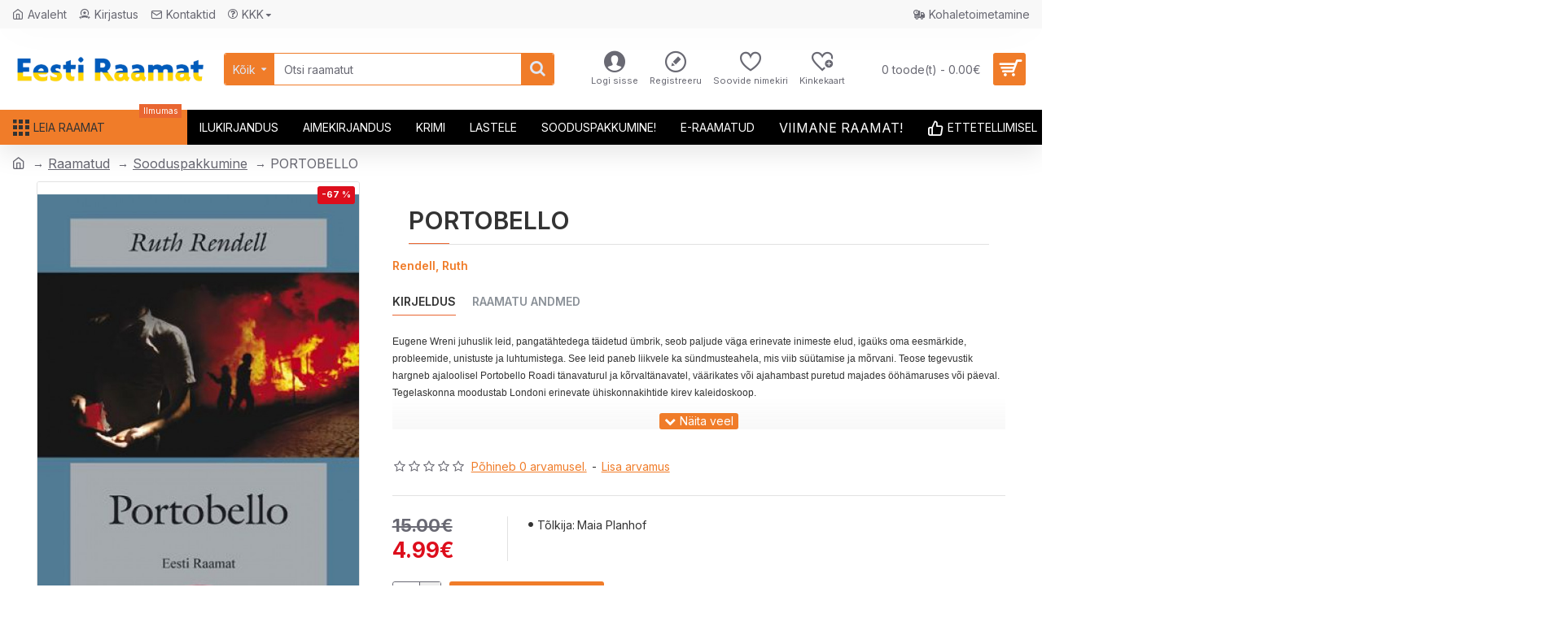

--- FILE ---
content_type: text/html; charset=utf-8
request_url: https://www.eestiraamat.ee/portobello
body_size: 70091
content:
<!DOCTYPE html>
<html dir="ltr" lang="et" class="desktop mac chrome chrome131 webkit oc30 is-guest route-product-product product-600 store-0 skin-1 desktop-header-active mobile-sticky no-compare layout-2" data-jb="14218c54" data-jv="3.1.8" data-ov="3.0.3.8">
<head typeof="og:website">
<meta charset="UTF-8" />
<meta name="viewport" content="width=device-width, initial-scale=1.0">
<meta http-equiv="X-UA-Compatible" content="IE=edge">
<title>PORTOBELLO</title>
<base href="https://www.eestiraamat.ee/" />
<link rel="preload" href="catalog/view/theme/journal3/icons/fonts/icomoon.woff2?v1" as="font" crossorigin>
<link rel="preconnect" href="https://fonts.googleapis.com/" crossorigin>
<link rel="preconnect" href="https://fonts.gstatic.com/" crossorigin>
<meta name="description" content="PORTOBELLO - Ruth Rendell (Rendell, Ruth). Eugene Wreni juhuslik leid, pangatähtedega täidetud ümbrik, seob paljude väga erinevate inimeste elud, igaüks oma eesmärkide, probleemide, unistuste ja luhtumistega." />
<meta name="keywords" content="PORTOBELLO MIRABILIA Rendell, Ruth" />
<meta property="fb:app_id" content=""/>
<meta property="og:type" content="product"/>
<meta property="og:title" content="PORTOBELLO"/>
<meta property="og:url" content="https://www.eestiraamat.ee/portobello"/>
<meta property="og:image" content="https://www.eestiraamat.ee/image/cache/catalog/product/Mirabilia/portobello-1200x628w.jpg"/>
<meta property="og:image:width" content="1200"/>
<meta property="og:image:height" content="628"/>
<meta property="og:description" content="Eugene Wreni juhuslik leid, pangatähtedega täidetud ümbrik, seob paljude väga erinevate inimeste elud, igaüks oma eesmärkide, probleemide, unistuste ja luhtumistega. See leid paneb liikvele ka sündmusteahela, mis viib süütamise ja mõrvani. Teose tegevustik hargneb ajaloolisel Portobello Roadi tän"/>
<meta name="twitter:card" content="summary"/>
<meta name="twitter:site" content="@"/>
<meta name="twitter:title" content="PORTOBELLO"/>
<meta name="twitter:image" content="https://www.eestiraamat.ee/image/cache/catalog/product/Mirabilia/portobello-200x200w.jpg"/>
<meta name="twitter:image:width" content="200"/>
<meta name="twitter:image:height" content="200"/>
<meta name="twitter:description" content="Eugene Wreni juhuslik leid, pangatähtedega täidetud ümbrik, seob paljude väga erinevate inimeste elud, igaüks oma eesmärkide, probleemide, unistuste ja luhtumistega. See leid paneb liikvele ka sündmusteahela, mis viib süütamise ja mõrvani. Teose tegevustik hargneb ajaloolisel Portobello Roadi tän"/>
<script>window['Journal'] = {"isPopup":false,"isPhone":false,"isTablet":false,"isDesktop":true,"filterScrollTop":false,"filterUrlValuesSeparator":",","countdownDay":"Day","countdownHour":"Hour","countdownMin":"Min","countdownSec":"Sec","globalPageColumnLeftTabletStatus":false,"globalPageColumnRightTabletStatus":false,"scrollTop":true,"scrollToTop":false,"notificationHideAfter":"2000","quickviewPageStyleCloudZoomStatus":true,"quickviewPageStyleAdditionalImagesCarousel":true,"quickviewPageStyleAdditionalImagesCarouselStyleSpeed":"500","quickviewPageStyleAdditionalImagesCarouselStyleAutoPlay":false,"quickviewPageStyleAdditionalImagesCarouselStylePauseOnHover":true,"quickviewPageStyleAdditionalImagesCarouselStyleDelay":"3000","quickviewPageStyleAdditionalImagesCarouselStyleLoop":false,"quickviewPageStyleAdditionalImagesHeightAdjustment":"5","quickviewPageStyleProductStockUpdate":false,"quickviewPageStylePriceUpdate":false,"quickviewPageStyleOptionsSelect":"none","quickviewText":"Kiirvaade","mobileHeaderOn":"tablet","subcategoriesCarouselStyleSpeed":"500","subcategoriesCarouselStyleAutoPlay":false,"subcategoriesCarouselStylePauseOnHover":true,"subcategoriesCarouselStyleDelay":"3000","subcategoriesCarouselStyleLoop":false,"productPageStyleImageCarouselStyleSpeed":"500","productPageStyleImageCarouselStyleAutoPlay":false,"productPageStyleImageCarouselStylePauseOnHover":true,"productPageStyleImageCarouselStyleDelay":"3000","productPageStyleImageCarouselStyleLoop":false,"productPageStyleCloudZoomStatus":false,"productPageStyleCloudZoomPosition":"inner","productPageStyleAdditionalImagesCarousel":true,"productPageStyleAdditionalImagesCarouselStyleSpeed":"500","productPageStyleAdditionalImagesCarouselStyleAutoPlay":false,"productPageStyleAdditionalImagesCarouselStylePauseOnHover":true,"productPageStyleAdditionalImagesCarouselStyleDelay":"3000","productPageStyleAdditionalImagesCarouselStyleLoop":false,"productPageStyleAdditionalImagesHeightAdjustment":"","productPageStyleProductStockUpdate":false,"productPageStylePriceUpdate":false,"productPageStyleOptionsSelect":"none","infiniteScrollStatus":true,"infiniteScrollOffset":"4","infiniteScrollLoadPrev":"Vaata eelmisi","infiniteScrollLoadNext":"Vaata j\u00e4rgmisi","infiniteScrollLoading":"Laeb...","infiniteScrollNoneLeft":"Oled j\u00f5udnud nimekirja l\u00f5ppu.","checkoutUrl":"https:\/\/www.eestiraamat.ee\/kassa","headerHeight":"100","headerCompactHeight":"50","mobileMenuOn":"","searchStyleSearchAutoSuggestStatus":true,"searchStyleSearchAutoSuggestDescription":true,"searchStyleSearchAutoSuggestSubCategories":true,"headerMiniSearchDisplay":"default","stickyStatus":true,"stickyFullHomePadding":false,"stickyFullwidth":true,"stickyAt":"","stickyHeight":"","headerTopBarHeight":"35","topBarStatus":true,"headerType":"classic","headerMobileHeight":"60","headerMobileStickyStatus":true,"headerMobileTopBarVisibility":true,"headerMobileTopBarHeight":"40","notification":[{"m":137,"c":"9d900a0c"}],"headerNotice":[{"m":56,"c":"67b873be"}],"columnsCount":0};</script>
<script>// forEach polyfill
if (window.NodeList && !NodeList.prototype.forEach) {
	NodeList.prototype.forEach = Array.prototype.forEach;
}

(function () {
	if (Journal['isPhone']) {
		return;
	}

	var wrappers = ['search', 'cart', 'cart-content', 'logo', 'language', 'currency'];
	var documentClassList = document.documentElement.classList;

	function extractClassList() {
		return ['desktop', 'tablet', 'phone', 'desktop-header-active', 'mobile-header-active', 'mobile-menu-active'].filter(function (cls) {
			return documentClassList.contains(cls);
		});
	}

	function mqr(mqls, listener) {
		Object.keys(mqls).forEach(function (k) {
			mqls[k].addListener(listener);
		});

		listener();
	}

	function mobileMenu() {
		console.warn('mobile menu!');

		var element = document.querySelector('#main-menu');
		var wrapper = document.querySelector('.mobile-main-menu-wrapper');

		if (element && wrapper) {
			wrapper.appendChild(element);
		}

		var main_menu = document.querySelector('.main-menu');

		if (main_menu) {
			main_menu.classList.add('accordion-menu');
		}

		document.querySelectorAll('.main-menu .dropdown-toggle').forEach(function (element) {
			element.classList.remove('dropdown-toggle');
			element.classList.add('collapse-toggle');
			element.removeAttribute('data-toggle');
		});

		document.querySelectorAll('.main-menu .dropdown-menu').forEach(function (element) {
			element.classList.remove('dropdown-menu');
			element.classList.remove('j-dropdown');
			element.classList.add('collapse');
		});
	}

	function desktopMenu() {
		console.warn('desktop menu!');

		var element = document.querySelector('#main-menu');
		var wrapper = document.querySelector('.desktop-main-menu-wrapper');

		if (element && wrapper) {
			wrapper.insertBefore(element, document.querySelector('#main-menu-2'));
		}

		var main_menu = document.querySelector('.main-menu');

		if (main_menu) {
			main_menu.classList.remove('accordion-menu');
		}

		document.querySelectorAll('.main-menu .collapse-toggle').forEach(function (element) {
			element.classList.add('dropdown-toggle');
			element.classList.remove('collapse-toggle');
			element.setAttribute('data-toggle', 'dropdown');
		});

		document.querySelectorAll('.main-menu .collapse').forEach(function (element) {
			element.classList.add('dropdown-menu');
			element.classList.add('j-dropdown');
			element.classList.remove('collapse');
		});

		document.body.classList.remove('mobile-wrapper-open');
	}

	function mobileHeader() {
		console.warn('mobile header!');

		Object.keys(wrappers).forEach(function (k) {
			var element = document.querySelector('#' + wrappers[k]);
			var wrapper = document.querySelector('.mobile-' + wrappers[k] + '-wrapper');

			if (element && wrapper) {
				wrapper.appendChild(element);
			}

			if (wrappers[k] === 'cart-content') {
				if (element) {
					element.classList.remove('j-dropdown');
					element.classList.remove('dropdown-menu');
				}
			}
		});

		var search = document.querySelector('#search');
		var cart = document.querySelector('#cart');

		if (search && (Journal['searchStyle'] === 'full')) {
			search.classList.remove('full-search');
			search.classList.add('mini-search');
		}

		if (cart && (Journal['cartStyle'] === 'full')) {
			cart.classList.remove('full-cart');
			cart.classList.add('mini-cart')
		}
	}

	function desktopHeader() {
		console.warn('desktop header!');

		Object.keys(wrappers).forEach(function (k) {
			var element = document.querySelector('#' + wrappers[k]);
			var wrapper = document.querySelector('.desktop-' + wrappers[k] + '-wrapper');

			if (wrappers[k] === 'cart-content') {
				if (element) {
					element.classList.add('j-dropdown');
					element.classList.add('dropdown-menu');
					document.querySelector('#cart').appendChild(element);
				}
			} else {
				if (element && wrapper) {
					wrapper.appendChild(element);
				}
			}
		});

		var search = document.querySelector('#search');
		var cart = document.querySelector('#cart');

		if (search && (Journal['searchStyle'] === 'full')) {
			search.classList.remove('mini-search');
			search.classList.add('full-search');
		}

		if (cart && (Journal['cartStyle'] === 'full')) {
			cart.classList.remove('mini-cart');
			cart.classList.add('full-cart');
		}

		documentClassList.remove('mobile-cart-content-container-open');
		documentClassList.remove('mobile-main-menu-container-open');
		documentClassList.remove('mobile-overlay');
	}

	function moveElements(classList) {
		if (classList.includes('mobile-header-active')) {
			mobileHeader();
			mobileMenu();
		} else if (classList.includes('mobile-menu-active')) {
			desktopHeader();
			mobileMenu();
		} else {
			desktopHeader();
			desktopMenu();
		}
	}

	var mqls = {
		phone: window.matchMedia('(max-width: 768px)'),
		tablet: window.matchMedia('(max-width: 1024px)'),
		menu: window.matchMedia('(max-width: ' + Journal['mobileMenuOn'] + 'px)')
	};

	mqr(mqls, function () {
		var oldClassList = extractClassList();

		if (Journal['isDesktop']) {
			if (mqls.phone.matches) {
				documentClassList.remove('desktop');
				documentClassList.remove('tablet');
				documentClassList.add('mobile');
				documentClassList.add('phone');
			} else if (mqls.tablet.matches) {
				documentClassList.remove('desktop');
				documentClassList.remove('phone');
				documentClassList.add('mobile');
				documentClassList.add('tablet');
			} else {
				documentClassList.remove('mobile');
				documentClassList.remove('phone');
				documentClassList.remove('tablet');
				documentClassList.add('desktop');
			}

			if (documentClassList.contains('phone') || (documentClassList.contains('tablet') && Journal['mobileHeaderOn'] === 'tablet')) {
				documentClassList.remove('desktop-header-active');
				documentClassList.add('mobile-header-active');
			} else {
				documentClassList.remove('mobile-header-active');
				documentClassList.add('desktop-header-active');
			}
		}

		if (documentClassList.contains('desktop-header-active') && mqls.menu.matches) {
			documentClassList.add('mobile-menu-active');
		} else {
			documentClassList.remove('mobile-menu-active');
		}

		var newClassList = extractClassList();

		if (oldClassList.join(' ') !== newClassList.join(' ')) {
			if (documentClassList.contains('safari') && !documentClassList.contains('ipad') && navigator.maxTouchPoints && navigator.maxTouchPoints > 2) {
				window.fetch('index.php?route=journal3/journal3/device_detect', {
					method: 'POST',
					body: 'device=ipad',
					headers: {
						'Content-Type': 'application/x-www-form-urlencoded'
					}
				}).then(function (data) {
					return data.json();
				}).then(function (data) {
					if (data.response.reload) {
						window.location.reload();
					}
				});
			}

			if (document.readyState === 'loading') {
				document.addEventListener('DOMContentLoaded', function () {
					moveElements(newClassList);
				});
			} else {
				moveElements(newClassList);
			}
		}
	});

})();

(function () {
	var cookies = {};
	var style = document.createElement('style');
	var documentClassList = document.documentElement.classList;

	document.head.appendChild(style);

	document.cookie.split('; ').forEach(function (c) {
		var cc = c.split('=');
		cookies[cc[0]] = cc[1];
	});

	if (Journal['popup']) {
		for (var i in Journal['popup']) {
			if (!cookies['p-' + Journal['popup'][i]['c']]) {
				documentClassList.add('popup-open');
				documentClassList.add('popup-center');
				break;
			}
		}
	}

	if (Journal['notification']) {
		for (var i in Journal['notification']) {
			if (cookies['n-' + Journal['notification'][i]['c']]) {
				style.sheet.insertRule('.module-notification-' + Journal['notification'][i]['m'] + '{ display:none }');
			}
		}
	}

	if (Journal['headerNotice']) {
		for (var i in Journal['headerNotice']) {
			if (cookies['hn-' + Journal['headerNotice'][i]['c']]) {
				style.sheet.insertRule('.module-header_notice-' + Journal['headerNotice'][i]['m'] + '{ display:none }');
			}
		}
	}

	if (Journal['layoutNotice']) {
		for (var i in Journal['layoutNotice']) {
			if (cookies['ln-' + Journal['layoutNotice'][i]['c']]) {
				style.sheet.insertRule('.module-layout_notice-' + Journal['layoutNotice'][i]['m'] + '{ display:none }');
			}
		}
	}
})();
</script>
<script>WebFontConfig = { google: { families: ["Inter:700,400,600:latin-ext&display=block"] } };</script>
<script src="https://ajax.googleapis.com/ajax/libs/webfont/1.6.26/webfont.js" async></script>
<link href="catalog/view/javascript/bootstrap/css/bootstrap.min.css?v=14218c54" type="text/css" rel="stylesheet" media="all" />
<link href="catalog/view/javascript/font-awesome/css/font-awesome.min.css?v=14218c54" type="text/css" rel="stylesheet" media="all" />
<link href="catalog/view/theme/journal3/icons/style.minimal.css?v=14218c54" type="text/css" rel="stylesheet" media="all" />
<link href="catalog/view/theme/journal3/lib/imagezoom/imagezoom.min.css?v=14218c54" type="text/css" rel="stylesheet" media="all" />
<link href="catalog/view/theme/journal3/lib/lightgallery/css/lightgallery.min.css?v=14218c54" type="text/css" rel="stylesheet" media="all" />
<link href="catalog/view/theme/journal3/lib/lightgallery/css/lg-transitions.min.css?v=14218c54" type="text/css" rel="stylesheet" media="all" />
<link href="catalog/view/theme/journal3/lib/swiper/swiper.min.css?v=14218c54" type="text/css" rel="stylesheet" media="all" />
<link href="catalog/view/theme/journal3/stylesheet/style.css?v=14218c54" type="text/css" rel="stylesheet" media="all" />
<link href="catalog/view/javascript/jquery/magnific/magnific-popup.css?v=14218c54" type="text/css" rel="stylesheet" media="all" />
<link href="catalog/view/javascript/jquery/datetimepicker/bootstrap-datetimepicker.min.css?v=14218c54" type="text/css" rel="stylesheet" media="all" />
<link href="https://www.eestiraamat.ee/portobello" rel="canonical" />
<link href="https://www.eestiraamat.ee/image/catalog/ERlogo._must.png" rel="icon" />
<!-- Global site tag (gtag.js) - Google Analytics -->
<script async src="https://www.googletagmanager.com/gtag/js?id=UA-87106241-1"></script>
<script>
  window.dataLayer = window.dataLayer || [];
  function gtag(){dataLayer.push(arguments);}
  gtag('js', new Date());

  gtag('config', 'UA-87106241-1');
</script>
<style>
.blog-post .post-details .post-stats{white-space:nowrap;overflow-x:auto;overflow-y:hidden;-webkit-overflow-scrolling:touch;;color:rgba(105, 105, 115, 1);margin-top:15px;margin-bottom:35px}.blog-post .post-details .post-stats .p-category{flex-wrap:nowrap;display:inline-flex}.mobile .blog-post .post-details .post-stats{overflow-x:scroll}.blog-post .post-details .post-stats::-webkit-scrollbar{-webkit-appearance:none;height:1px;height:5px;width:5px}.blog-post .post-details .post-stats::-webkit-scrollbar-track{background-color:white}.blog-post .post-details .post-stats::-webkit-scrollbar-thumb{background-color:#999;background-color:rgba(233, 102, 49, 1)}.blog-post .post-details .post-stats .p-posted{display:inline-flex}.blog-post .post-details .post-stats .p-author{display:inline-flex}.blog-post .post-details .post-stats .p-date{display:inline-flex}.p-date-image{color:rgba(255, 255, 255, 1);font-weight:700;background:rgba(240, 124, 41, 1);margin:7px;border-radius:3px}.blog-post .post-details .post-stats .p-comment{display:inline-flex}.blog-post .post-details .post-stats .p-view{display:inline-flex}.post-details{padding-bottom:20px}.post-content>p{margin-bottom:10px}.post-content{font-size:14px;column-count:initial;column-gap:50px;column-rule-style:none}.post-image{display:block;text-align:left;float:none}.post-image
img{border-radius:10px;box-shadow:0 5px 50px -10px rgba(0, 0, 0, 0.05)}.blog-post
.tags{margin-top:15px;justify-content:flex-start;font-size:16px;font-weight:700;justify-content:center}.blog-post .tags a, .blog-post .tags-title{margin-right:8px;margin-bottom:8px}.blog-post .tags
b{display:none}.blog-post .tags
a{border-radius:10px;padding-right:8px;padding-left:8px;font-size:16px;color:rgba(230, 230, 230, 1);font-weight:400;text-decoration:none;background:rgba(44, 54, 64, 1)}.blog-post .tags a:hover{color:rgba(255,255,255,1);background:rgba(240,124,41,1)}.post-comments{margin-top:20px}.reply-btn.btn,.reply-btn.btn:visited{font-size:16px;color:rgba(255,255,255,1);font-weight:400;text-transform:uppercase}.reply-btn.btn:hover{color:rgba(255, 255, 255, 1) !important;background:rgba(240, 124, 41, 1) !important}.reply-btn.btn:active,.reply-btn.btn:hover:active,.reply-btn.btn:focus:active{color:rgba(255, 255, 255, 1) !important;background:rgba(240, 124, 41, 1) !important;box-shadow:inset 0 0 5px rgba(0,0,0,0.1)}.reply-btn.btn:focus{color:rgba(255, 255, 255, 1) !important;box-shadow:inset 0 0 5px rgba(0,0,0,0.1)}.reply-btn.btn{background:rgba(240, 124, 41, 1);border-width:2px;padding:13px;padding-right:15px;padding-left:15px;border-radius:3px !important}.desktop .reply-btn.btn:hover{box-shadow:0 10px 30px rgba(0,0,0,0.1)}.reply-btn.btn.btn.disabled::after{font-size:20px}.post-comment{margin-bottom:30px;padding-bottom:15px;border-width:0;border-bottom-width:1px;border-style:solid}.post-reply{margin-top:15px;margin-left:60px;padding-top:20px;border-width:0;border-top-width:1px;border-style:solid}.user-avatar{display:block;margin-right:15px;border-radius:50%}.module-blog_comments .side-image{display:block}.post-comment .user-name{font-size:18px;font-weight:700}.post-comment .user-data
div{font-size:12px}.post-comment .user-site::before{left:-1px}.post-comment .user-data .user-date{display:inline-flex}.post-comment .user-data .user-time{display:inline-flex}.comment-form .form-group:not(.required){display:flex}.user-data .user-site{display:inline-flex}.main-posts.post-grid .post-layout.swiper-slide{margin-right:20px;width:calc((100% - 2 * 20px) / 3 - 0.01px)}.main-posts.post-grid .post-layout:not(.swiper-slide){padding:10px;width:calc(100% / 3 - 0.01px)}.one-column #content .main-posts.post-grid .post-layout.swiper-slide{margin-right:20px;width:calc((100% - 2 * 20px) / 3 - 0.01px)}.one-column #content .main-posts.post-grid .post-layout:not(.swiper-slide){padding:10px;width:calc(100% / 3 - 0.01px)}.two-column #content .main-posts.post-grid .post-layout.swiper-slide{margin-right:20px;width:calc((100% - 1 * 20px) / 2 - 0.01px)}.two-column #content .main-posts.post-grid .post-layout:not(.swiper-slide){padding:10px;width:calc(100% / 2 - 0.01px)}.side-column .main-posts.post-grid .post-layout.swiper-slide{margin-right:10px;width:calc((100% - 0 * 10px) / 1 - 0.01px)}.side-column .main-posts.post-grid .post-layout:not(.swiper-slide){padding:5px;width:calc(100% / 1 - 0.01px)}.main-posts.post-grid{margin:-10px}.post-grid .post-thumb{background:rgba(255, 255, 255, 1);border-radius:7px}.desktop .post-grid .post-thumb:hover{box-shadow:0 10px 30px rgba(0, 0, 0, 0.1)}.post-grid .post-thumb:hover .image
img{transform:scale(1.15)}.post-grid .post-thumb
.caption{position:relative;bottom:auto;width:auto}.post-grid .post-thumb
.name{display:flex;width:auto;margin-left:auto;margin-right:auto;justify-content:center;margin-left:auto;margin-right:auto;margin-top:12px;margin-bottom:12px}.post-grid .post-thumb .name
a{white-space:nowrap;overflow:hidden;text-overflow:ellipsis;font-family:'Inter';font-weight:700;font-size:22px;color:rgba(58, 71, 84, 1)}.post-grid .post-thumb
.description{display:block;color:rgba(105, 105, 115, 1);text-align:center;padding-right:15px;padding-left:15px}.post-grid .post-thumb .button-group{display:flex;justify-content:center;padding:15px}.post-grid .post-thumb .btn-read-more::before{display:inline-block}.post-grid .post-thumb .btn-read-more::after{display:inline-block;content:'\e5c8' !important;font-family:icomoon !important}.post-grid .post-thumb .btn-read-more .btn-text{display:inline-block;padding:0
.4em}.post-grid .post-thumb .btn-read-more.btn, .post-grid .post-thumb .btn-read-more.btn:visited{font-size:14px;color:rgba(105, 105, 115, 1);text-transform:none}.post-grid .post-thumb .btn-read-more.btn:hover{color:rgba(233, 102, 49, 1) !important;background:none !important}.post-grid .post-thumb .btn-read-more.btn:active, .post-grid .post-thumb .btn-read-more.btn:hover:active, .post-grid .post-thumb .btn-read-more.btn:focus:active{color:rgba(233, 102, 49, 1) !important;background:none !important;box-shadow:none}.post-grid .post-thumb .btn-read-more.btn:focus{color:rgba(233, 102, 49, 1) !important;background:none;box-shadow:none}.post-grid .post-thumb .btn-read-more.btn{background:none;border-style:none;padding:3px;box-shadow:none}.desktop .post-grid .post-thumb .btn-read-more.btn:hover{box-shadow:none}.post-grid .post-thumb .btn-read-more.btn.btn.disabled::after{font-size:20px}.post-grid .post-thumb .post-stats{display:flex;justify-content:center;position:absolute;transform:translateY(-100%);width:100%;background:rgba(240, 242, 245, 0.9);padding:7px}.post-grid .post-thumb .post-stats .p-author{display:flex}.post-grid .post-thumb
.image{display:block}.post-grid .post-thumb .p-date{display:flex}.post-grid .post-thumb .post-stats .p-comment{display:flex}.post-grid .post-thumb .post-stats .p-view{display:flex}.post-list .post-layout:not(.swiper-slide){margin-bottom:40px}.post-list .post-thumb
.caption{flex-basis:200px;background:rgba(248, 248, 248, 1);padding:20px;padding-top:15px}.post-list .post-thumb
.image{display:block}.desktop .post-list .post-thumb:hover{box-shadow:0 15px 90px -10px rgba(0, 0, 0, 0.2)}.post-list .post-thumb:hover .image
img{transform:scale(1.15)}.post-list .post-thumb
.name{display:flex;width:auto;margin-left:auto;margin-right:auto;justify-content:flex-start;margin-left:0;margin-right:auto}.post-list .post-thumb .name
a{white-space:normal;overflow:visible;text-overflow:initial;font-family:'Inter';font-weight:700;font-size:22px;color:rgba(51, 51, 51, 1)}.desktop .post-list .post-thumb .name a:hover{color:rgba(233, 102, 49, 1)}.post-list .post-thumb
.description{display:block;color:rgba(139, 145, 152, 1);padding-top:5px;padding-bottom:5px;margin-bottom:10px}.post-list .post-thumb .button-group{display:flex;justify-content:flex-start}.post-list .post-thumb .btn-read-more::before{display:inline-block}.post-list .post-thumb .btn-read-more .btn-text{display:inline-block;padding:0
.4em}.post-list .post-thumb .btn-read-more::after{content:'\e5c8' !important;font-family:icomoon !important}.post-list .post-thumb .btn-read-more.btn, .post-list .post-thumb .btn-read-more.btn:visited{font-size:16px;color:rgba(44, 54, 64, 1);font-weight:400;text-transform:uppercase}.post-list .post-thumb .btn-read-more.btn:hover{color:rgba(255, 255, 255, 1) !important;background:rgba(240, 124, 41, 1) !important}.post-list .post-thumb .btn-read-more.btn:active, .post-list .post-thumb .btn-read-more.btn:hover:active, .post-list .post-thumb .btn-read-more.btn:focus:active{color:rgba(255, 255, 255, 1) !important;background:rgba(240, 124, 41, 1) !important;border-color:rgba(240, 124, 41, 1) !important;box-shadow:inset 0 0 5px rgba(0, 0, 0, 0.1)}.post-list .post-thumb .btn-read-more.btn:focus{color:rgba(255, 255, 255, 1) !important;box-shadow:inset 0 0 5px rgba(0, 0, 0, 0.1)}.post-list .post-thumb .btn-read-more.btn{background:none;border-width:1px;border-style:solid;border-color:rgba(105, 105, 115, 1);padding:12px;padding-right:15px;padding-left:15px}.post-list .post-thumb .btn-read-more.btn:hover, .post-list .post-thumb .btn-read-more.btn:active:hover{border-color:rgba(240, 124, 41, 1)}.desktop .post-list .post-thumb .btn-read-more.btn:hover{box-shadow:0 10px 30px rgba(0, 0, 0, 0.1)}.post-list .post-thumb .btn-read-more.btn.btn.disabled::after{font-size:20px}.post-list .post-thumb .post-stats{display:flex;font-size:14px;color:rgba(139, 145, 152, 1);justify-content:flex-start;margin-bottom:10px}.post-list .post-thumb .post-stats .p-author::before{font-size:13px}.post-list .post-thumb .post-stats .p-author{display:block}.post-list .post-thumb .p-date{display:flex}.post-list .post-thumb .post-stats .p-comment{display:block}.post-list .post-thumb .post-stats .p-view{display:flex}.blog-feed
span{display:block;color:rgba(105, 105, 115, 1) !important}.blog-feed{display:inline-flex;margin-right:30px;margin-top:-5px}.blog-feed::before{content:'\f143' !important;font-family:icomoon !important;font-size:14px;color:rgba(233,102,49,1)}.countdown{font-family:'Inter';font-weight:400;font-size:14px;color:rgba(51, 51, 51, 1);background:rgba(240, 242, 245, 1);border-radius:3px;width:90%}.countdown div
span{color:rgba(105,105,115,1)}.countdown>div{border-style:solid;border-color:rgba(226, 226, 226, 1)}.boxed-layout .site-wrapper{overflow:hidden}.boxed-layout
.header{padding:0
20px}.boxed-layout
.breadcrumb{padding-left:20px;padding-right:20px}.wrapper, .mega-menu-content, .site-wrapper > .container, .grid-cols,.desktop-header-active .is-sticky .header .desktop-main-menu-wrapper,.desktop-header-active .is-sticky .sticky-fullwidth-bg,.boxed-layout .site-wrapper, .breadcrumb, .title-wrapper, .page-title > span,.desktop-header-active .header .top-bar,.desktop-header-active .header .mid-bar,.desktop-main-menu-wrapper{max-width:1300px}.desktop-main-menu-wrapper .main-menu>.j-menu>.first-dropdown::before{transform:translateX(calc(0px - (100vw - 1300px) / 2))}html[dir='rtl'] .desktop-main-menu-wrapper .main-menu>.j-menu>.first-dropdown::before{transform:none;right:calc(0px - (100vw - 1300px) / 2)}.desktop-main-menu-wrapper .main-menu>.j-menu>.first-dropdown.mega-custom::before{transform:translateX(calc(0px - (200vw - 1300px) / 2))}html[dir='rtl'] .desktop-main-menu-wrapper .main-menu>.j-menu>.first-dropdown.mega-custom::before{transform:none;right:calc(0px - (200vw - 1300px) / 2)}.site-wrapper>.container>.row{padding-right:25px;padding-left:25px}#content{padding-right:25px;padding-bottom:20px;padding-left:25px}.column-left
#content{padding-left:30px}.column-right
#content{padding-right:30px}.side-column{max-width:260px;padding:30px;padding-top:0px;padding-left:0px}.one-column
#content{max-width:calc(100% - 260px)}.two-column
#content{max-width:calc(100% - 260px * 2)}#column-left{border-width:0;border-right-width:1px;border-style:solid;border-color:rgba(226,226,226,1)}#column-right{border-width:0;border-left-width:1px;border-style:solid;border-color:rgba(226,226,226,1);padding:30px;padding-top:0px;padding-right:0px}.page-title{display:block}.dropdown.drop-menu>.j-dropdown{left:0;right:auto;transform:translate3d(0,-10px,0)}.dropdown.drop-menu.animating>.j-dropdown{left:0;right:auto;transform:none}.dropdown.drop-menu>.j-dropdown::before{left:10px;right:auto;transform:translateX(0)}.dropdown.dropdown .j-menu .dropdown>a>.count-badge{margin-right:0}.dropdown.dropdown .j-menu .dropdown>a>.count-badge+.open-menu+.menu-label{margin-left:7px}.dropdown.dropdown .j-menu .dropdown>a::after{display:block}.dropdown.dropdown .j-menu>li>a{font-size:14px;color:rgba(58, 71, 84, 1);font-weight:400;background:rgba(255, 255, 255, 1);padding:10px;padding-left:15px}.dropdown.dropdown .j-menu .links-text{white-space:normal;overflow:visible;text-overflow:initial}.dropdown.dropdown .j-menu>li>a::before{margin-right:7px;min-width:20px;font-size:18px}.desktop .dropdown.dropdown .j-menu > li:hover > a, .dropdown.dropdown .j-menu>li.active>a{background:rgba(240, 242, 245, 1)}.dropdown.dropdown .j-menu > li > a, .dropdown.dropdown.accordion-menu .menu-item > a + div, .dropdown.dropdown .accordion-menu .menu-item>a+div{border-style:none}.dropdown.dropdown .j-menu a .count-badge{display:none;position:relative}.dropdown.dropdown:not(.mega-menu) .j-dropdown{min-width:200px}.dropdown.dropdown:not(.mega-menu) .j-menu{box-shadow:30px 40px 90px -10px rgba(0, 0, 0, 0.2)}.dropdown.dropdown .j-dropdown::before{display:block;border-bottom-color:rgba(255,255,255,1);margin-left:7px;margin-top:-10px}legend{font-family:'Inter';font-weight:600;font-size:17px;margin-bottom:15px;white-space:normal;overflow:visible;text-overflow:initial;font-family:'Inter';font-weight:600;font-size:17px;margin-bottom:15px;white-space:normal;overflow:visible;text-overflow:initial}legend::after{content:'';display:block;position:relative;margin-top:10px;content:'';display:block;position:relative;margin-top:10px}legend.page-title>span::after{content:'';display:block;position:relative;margin-top:10px;content:'';display:block;position:relative;margin-top:10px}legend::after,legend.page-title>span::after{width:50px;height:1px;background:rgba(233,102,49,1);width:50px;height:1px;background:rgba(233,102,49,1)}.title{font-family:'Inter';font-weight:600;font-size:17px;margin-bottom:15px;white-space:normal;overflow:visible;text-overflow:initial}.title::after{content:'';display:block;position:relative;margin-top:10px}.title.page-title>span::after{content:'';display:block;position:relative;margin-top:10px}.title::after,.title.page-title>span::after{width:50px;height:1px;background:rgba(233, 102, 49, 1)}html:not(.popup) .page-title{font-size:30px;border-width:0;border-bottom-width:1px;border-style:solid;border-color:rgba(226, 226, 226, 1);margin-top:30px;margin-bottom:30px;white-space:normal;overflow:visible;text-overflow:initial}html:not(.popup) .page-title::after{content:'';display:block;position:relative;margin-top:10px}html:not(.popup) .page-title.page-title>span::after{content:'';display:block;position:relative;margin-top:10px}html:not(.popup) .page-title::after, html:not(.popup) .page-title.page-title>span::after{width:100px;height:1px;background:rgba(233,102,49,1)}.menu-label{color:rgba(255,255,255,1);font-weight:400;text-transform:none;background:rgba(233,102,49,1);padding:1px;padding-right:5px;padding-left:5px}.btn,.btn:visited{font-size:16px;color:rgba(255,255,255,1);font-weight:400;text-transform:uppercase}.btn:hover{color:rgba(255, 255, 255, 1) !important;background:rgba(240, 124, 41, 1) !important}.btn:active,.btn:hover:active,.btn:focus:active{color:rgba(255, 255, 255, 1) !important;background:rgba(240, 124, 41, 1) !important;box-shadow:inset 0 0 5px rgba(0,0,0,0.1)}.btn:focus{color:rgba(255, 255, 255, 1) !important;box-shadow:inset 0 0 5px rgba(0,0,0,0.1)}.btn{background:rgba(240, 124, 41, 1);border-width:2px;padding:13px;padding-right:15px;padding-left:15px;border-radius:3px !important}.desktop .btn:hover{box-shadow:0 10px 30px rgba(0,0,0,0.1)}.btn.btn.disabled::after{font-size:20px}.btn-primary.btn,.btn-primary.btn:visited{font-size:16px;color:rgba(255,255,255,1);font-weight:400;text-transform:uppercase}.btn-primary.btn:hover{color:rgba(255, 255, 255, 1) !important;background:rgba(240, 124, 41, 1) !important}.btn-primary.btn:active,.btn-primary.btn:hover:active,.btn-primary.btn:focus:active{color:rgba(255, 255, 255, 1) !important;background:rgba(240, 124, 41, 1) !important;box-shadow:inset 0 0 5px rgba(0,0,0,0.1)}.btn-primary.btn:focus{color:rgba(255, 255, 255, 1) !important;box-shadow:inset 0 0 5px rgba(0,0,0,0.1)}.btn-primary.btn{background:rgba(240, 124, 41, 1);border-width:2px;padding:13px;padding-right:15px;padding-left:15px;border-radius:3px !important}.desktop .btn-primary.btn:hover{box-shadow:0 10px 30px rgba(0,0,0,0.1)}.btn-primary.btn.btn.disabled::after{font-size:20px}.btn-secondary.btn{background:rgba(240,124,41,1)}.btn-secondary.btn:hover{background:rgba(240, 124, 41, 1) !important}.btn-secondary.btn.btn.disabled::after{font-size:20px}.btn-success.btn{background:rgba(80,173,85,1)}.btn-success.btn:hover{background:rgba(240, 124, 41, 1) !important}.btn-success.btn.btn.disabled::after{font-size:20px}.btn-danger.btn{background:rgba(221,14,28,1)}.btn-danger.btn:hover{background:rgba(240, 124, 41, 1) !important}.btn-danger.btn.btn.disabled::after{font-size:20px}.btn-default.btn,.btn-default.btn:visited{font-size:16px;color:rgba(255,255,255,1);font-weight:400;text-transform:uppercase}.btn-default.btn:hover{color:rgba(255, 255, 255, 1) !important;background:rgba(240, 124, 41, 1) !important}.btn-default.btn:active,.btn-default.btn:hover:active,.btn-default.btn:focus:active{color:rgba(255, 255, 255, 1) !important;background:rgba(240, 124, 41, 1) !important;box-shadow:inset 0 0 5px rgba(0,0,0,0.1)}.btn-default.btn:focus{color:rgba(255, 255, 255, 1) !important;box-shadow:inset 0 0 5px rgba(0,0,0,0.1)}.btn-default.btn{background:rgba(240, 124, 41, 1);border-width:2px;padding:13px;padding-right:15px;padding-left:15px;border-radius:3px !important}.desktop .btn-default.btn:hover{box-shadow:0 10px 30px rgba(0,0,0,0.1)}.btn-default.btn.btn.disabled::after{font-size:20px}.btn-warning.btn{background:rgba(233,102,49,1)}.btn-warning.btn:hover{background:rgba(240, 124, 41, 1) !important}.btn-warning.btn.btn.disabled::after{font-size:20px}.btn-info.btn{background:rgba(105,105,115,1)}.btn-info.btn:hover{background:rgba(240, 124, 41, 1) !important}.btn-info.btn.btn.disabled::after{font-size:20px}.btn-light.btn,.btn-light.btn:visited{color:rgba(51,51,51,1)}.btn-light.btn{background:rgba(238,238,238,1)}.btn-light.btn:hover{background:rgba(226, 226, 226, 1) !important}.btn-light.btn.btn.disabled::after{font-size:20px}.btn-dark.btn{background:rgba(44,54,64,1)}.btn-dark.btn:hover{background:rgba(58, 71, 84, 1) !important}.btn-dark.btn.btn.disabled::after{font-size:20px}.buttons{margin-top:20px;font-size:14px}.buttons .pull-right .btn, .buttons .pull-right .btn:visited{font-size:16px;color:rgba(255, 255, 255, 1);font-weight:400;text-transform:uppercase}.buttons .pull-right .btn:hover{color:rgba(255, 255, 255, 1) !important;background:rgba(240, 124, 41, 1) !important}.buttons .pull-right .btn:active, .buttons .pull-right .btn:hover:active, .buttons .pull-right .btn:focus:active{color:rgba(255, 255, 255, 1) !important;background:rgba(240, 124, 41, 1) !important;box-shadow:inset 0 0 5px rgba(0, 0, 0, 0.1)}.buttons .pull-right .btn:focus{color:rgba(255, 255, 255, 1) !important;box-shadow:inset 0 0 5px rgba(0, 0, 0, 0.1)}.buttons .pull-right
.btn{background:rgba(240, 124, 41, 1);border-width:2px;padding:13px;padding-right:15px;padding-left:15px;border-radius:3px !important}.desktop .buttons .pull-right .btn:hover{box-shadow:0 10px 30px rgba(0, 0, 0, 0.1)}.buttons .pull-right .btn.btn.disabled::after{font-size:20px}.buttons .pull-left
.btn{background:rgba(240, 124, 41, 1)}.buttons .pull-left .btn:hover{background:rgba(240, 124, 41, 1) !important}.buttons .pull-left .btn.btn.disabled::after{font-size:20px}.buttons>div{flex:1;width:auto;flex-basis:0}.buttons > div
.btn{width:100%}.buttons .pull-left{margin-right:0}.buttons>div+div{padding-left:20px}.buttons .pull-right:only-child{flex:1;margin:0
0 0 auto}.buttons .pull-right:only-child
.btn{width:100%}.buttons input+.btn{margin-top:5px}.buttons input[type=checkbox]{margin-right:7px !important;margin-left:3px !important}.tags{margin-top:15px;justify-content:flex-start;font-size:16px;font-weight:700}.tags a,.tags-title{margin-right:8px;margin-bottom:8px}.tags
b{display:none}.tags
a{border-radius:10px;padding-right:8px;padding-left:8px;font-size:16px;color:rgba(230, 230, 230, 1);font-weight:400;text-decoration:none;background:rgba(44, 54, 64, 1)}.tags a:hover{color:rgba(255,255,255,1);background:rgba(240,124,41,1)}.nav-tabs>li>a,.nav-tabs>li.active>a,.nav-tabs>li.active>a:hover,.nav-tabs>li.active>a:focus{font-family:'Inter';font-weight:600;font-size:14px;color:rgba(139, 145, 152, 1);text-transform:uppercase}.desktop .nav-tabs>li:hover>a,.nav-tabs>li.active>a{color:rgba(51,51,51,1)}.nav-tabs>li.active>a,.nav-tabs>li.active>a:hover,.nav-tabs>li.active>a:focus{color:rgba(51,51,51,1)}.nav-tabs>li{border-width:0;border-bottom-width:1px;border-style:solid;border-color:rgba(0,0,0,0);flex-grow:0}.nav-tabs>li.active{border-color:rgba(233,102,49,1)}.nav-tabs>li.active::after{display:none;border-top-width:10px}.nav-tabs>li>a{justify-content:center;white-space:nowrap;padding:0px;padding-bottom:8px}.nav-tabs>li>a::before{font-size:18px}.nav-tabs{display:flex;justify-content:flex-start;flex-wrap:nowrap;overflow-x:auto;overflow-y:hidden;-webkit-overflow-scrolling:touch;;min-width:50px}.nav-tabs>li:not(:last-child){margin-right:20px}.mobile .nav-tabs{overflow-x:scroll}.nav-tabs::-webkit-scrollbar{-webkit-appearance:none;height:1px;height:1px;width:1px}.nav-tabs::-webkit-scrollbar-track{background-color:white;background-color:rgba(238,238,238,1)}.nav-tabs::-webkit-scrollbar-thumb{background-color:#999;background-color:rgba(139,145,152,1)}.tab-container::before{display:none}.tab-content{padding-top:20px}.tab-container{display:block}.tab-container .nav-tabs{flex-direction:row}.alert{margin-bottom:20px}.breadcrumb{display:block !important;text-align:left;background:rgba(255,255,255,1);padding:10px;padding-left:0px;white-space:nowrap}.breadcrumb::before{background:rgba(255, 255, 255, 1)}.breadcrumb li:first-of-type a i::before{content:'\eb69' !important;font-family:icomoon !important;top:1px}.breadcrumb
a{font-size:16px;color:rgba(105, 105, 115, 1)}.breadcrumb li:last-of-type
a{color:rgba(105,105,115,1)}.breadcrumb>li+li:before{content:'→';color:rgba(105, 105, 115, 1);top:1px}.mobile
.breadcrumb{overflow-x:scroll}.breadcrumb::-webkit-scrollbar{-webkit-appearance:none;height:1px;height:1px;width:1px}.breadcrumb::-webkit-scrollbar-track{background-color:white}.breadcrumb::-webkit-scrollbar-thumb{background-color:#999;background-color:rgba(233, 102, 49, 1)}.panel-group .panel-heading a::before{content:'\f067' !important;font-family:icomoon !important;margin-right:3px;order:10}.desktop .panel-group .panel-heading:hover a::before{color:rgba(240, 124, 41, 1)}.panel-group .panel-active .panel-heading a::before{content:'\f068' !important;font-family:icomoon !important;color:rgba(240, 124, 41, 1)}.panel-group .panel-heading
a{justify-content:space-between;font-family:'Inter';font-weight:600;color:rgba(105, 105, 115, 1);text-transform:uppercase;padding:15px;padding-right:5px;padding-left:0px}.panel-group .panel-heading:hover
a{color:rgba(240, 124, 41, 1)}.panel-group .panel-active .panel-heading:hover a, .panel-group .panel-active .panel-heading
a{color:rgba(240, 124, 41, 1)}.panel-group .panel-heading{border-width:0;border-top-width:1px;border-style:solid;border-color:rgba(226, 226, 226, 1)}.panel-group .panel:first-child .panel-heading{border-width:0px}.panel-group .panel-body{padding-bottom:20px}body{font-family:'Inter';font-weight:400;font-size:14px;line-height:1.5;-webkit-font-smoothing:antialiased}body h1, body h2, body h3, body h4, body h5, body
h6{font-family:'Inter';font-weight:600}body
a{color:rgba(240, 124, 41, 1);text-decoration:underline;display:inline-block}body a:hover{color:rgba(233, 102, 49, 1);text-decoration:none}body
p{margin-bottom:15px}body
h1{margin-bottom:20px}body
h2{font-size:30px;margin-bottom:15px}body
h3{margin-bottom:15px}body
h4{text-transform:uppercase;margin-bottom:15px}body
h5{font-size:22px;color:rgba(139, 145, 152, 1);font-weight:400;margin-bottom:20px}body
h6{font-size:14px;color:rgba(255, 255, 255, 1);text-transform:uppercase;background:rgba(233, 102, 49, 1);padding:10px;padding-top:7px;padding-bottom:7px;margin-top:5px;margin-bottom:15px;display:inline-block}body
blockquote{font-size:17px;font-weight:400;padding-left:20px;margin-top:20px;margin-bottom:20px;border-width:0;border-left-width:5px;border-style:solid;border-color:rgba(233, 102, 49, 1);float:none;display:flex;flex-direction:column;max-width:500px}body blockquote::before{margin-left:initial;margin-right:auto;float:none;content:'\e9af' !important;font-family:icomoon !important;font-size:45px;color:rgba(240, 124, 41, 1);margin-right:10px;margin-bottom:10px}body
hr{margin-top:20px;margin-bottom:20px;border-width:0;border-top-width:1px;border-style:solid;border-color:rgba(226, 226, 226, 1);overflow:hidden}body .drop-cap{font-family:'Inter' !important;font-weight:700 !important;font-size:70px !important;font-family:Georgia,serif;font-weight:700;margin-right:8px}body .amp::before{content:'\e901' !important;font-family:icomoon !important;font-size:25px;top:5px}body .video-responsive{margin:0px;margin-bottom:20px}.count-badge{font-family:'Inter';font-weight:400;font-size:11px;color:rgba(255,255,255,1);background:rgba(221,14,28,1);border-width:2px;border-style:solid;border-color:rgba(248,248,248,1);border-radius:50px}.count-zero{display:none !important}.product-label
b{font-size:11px;color:rgba(255, 255, 255, 1);font-weight:700;text-transform:uppercase;background:rgba(240, 124, 41, 1);border-radius:3px;padding:5px;padding-bottom:6px}.product-label.product-label-default
b{min-width:45px}.tooltip-inner{font-size:12px;color:rgba(255, 255, 255, 1);background:rgba(240, 124, 41, 1);border-radius:3px;box-shadow:0 -10px 30px -5px rgba(0, 0, 0, 0.15)}.tooltip.top .tooltip-arrow{border-top-color:rgba(240, 124, 41, 1)}.tooltip.right .tooltip-arrow{border-right-color:rgba(240, 124, 41, 1)}.tooltip.bottom .tooltip-arrow{border-bottom-color:rgba(240, 124, 41, 1)}.tooltip.left .tooltip-arrow{border-left-color:rgba(240, 124, 41, 1)}table
td{color:rgba(105, 105, 115, 1);background:rgba(255, 255, 255, 1);padding:12px
!important}table tbody tr:nth-child(even) td{background:rgba(250,250,250,1)}table{border-width:1px !important;border-style:solid !important;border-color:rgba(226, 226, 226, 1) !important}table thead
td{font-size:14px;font-weight:700;text-transform:uppercase;background:rgba(238, 238, 238, 1)}table thead td, table thead
th{border-width:0 !important;border-top-width:1px !important;border-bottom-width:1px !important;border-style:solid !important;border-color:rgba(226, 226, 226, 1) !important}table tfoot
td{background:rgba(238, 238, 238, 1)}table tfoot td, table tfoot
th{border-width:0 !important;border-top-width:1px !important;border-style:solid !important;border-color:rgba(226, 226, 226, 1) !important}.table-responsive{border-width:1px;border-style:solid;border-color:rgba(226,226,226,1)}.table-responsive>table{border-width:0px !important}.table-responsive::-webkit-scrollbar-thumb{background-color:rgba(233,102,49,1);border-radius:5px}.table-responsive::-webkit-scrollbar{height:1px;width:1px}label{font-size:14px}.has-error{color:rgba(221, 14, 28, 1) !important}.form-group .control-label{max-width:150px;padding-top:7px;padding-bottom:5px;justify-content:flex-start}.has-error .form-control{border-style:solid !important;border-color:rgba(221, 14, 28, 1) !important}.required .control-label::after, .required .control-label+div::before,.text-danger{font-size:17px;color:rgba(221,14,28,1)}.form-group{margin-bottom:8px}.required.has-error .control-label::after, .required.has-error .control-label+div::before{color:rgba(221, 14, 28, 1) !important}.required .control-label::after, .required .control-label+div::before{margin-left:5px;margin-top:3px}input.form-control{background:rgba(255, 255, 255, 1) !important;border-width:1px !important;border-style:solid !important;border-color:rgba(226, 226, 226, 1) !important;border-radius:3px !important;max-width:500px;height:38px}input.form-control:hover{box-shadow:0 5px 50px -10px rgba(0,0,0,0.05)}input.form-control:focus{box-shadow:inset 0 0 5px rgba(0,0,0,0.1)}textarea.form-control{background:rgba(255, 255, 255, 1) !important;border-width:1px !important;border-style:solid !important;border-color:rgba(226, 226, 226, 1) !important;border-radius:3px !important;height:100px}textarea.form-control:hover{box-shadow:0 5px 50px -10px rgba(0,0,0,0.05)}textarea.form-control:focus{box-shadow:inset 0 0 5px rgba(0,0,0,0.1)}select.form-control{background:rgba(255, 255, 255, 1) !important;border-width:1px !important;border-style:solid !important;border-color:rgba(226, 226, 226, 1) !important;border-radius:3px !important;max-width:500px}select.form-control:hover{box-shadow:0 5px 50px -10px rgba(0,0,0,0.05)}select.form-control:focus{box-shadow:inset 0 0 5px rgba(0,0,0,0.1)}.radio{width:100%}.checkbox{width:100%}.input-group .input-group-btn
.btn{min-width:36px;padding:12px;min-height:36px;margin-left:5px}.product-option-file .btn i::before{content:'\ebd8' !important;font-family:icomoon !important}.stepper input.form-control{background:rgba(255, 255, 255, 1) !important;border-width:0px !important}.stepper{width:50px;height:36px;border-style:solid;border-color:rgba(105, 105, 115, 1);border-radius:3px}.stepper span
i{color:rgba(105,105,115,1);background-color:rgba(238,238,238,1)}.pagination-results{font-size:16px;letter-spacing:1px;margin-top:20px;justify-content:flex-start}.pagination-results .text-right{display:block}.pagination>li>a:hover{color:rgba(255,255,255,1)}.pagination>li.active>span,.pagination>li.active>span:hover,.pagination>li>a:focus{color:rgba(255,255,255,1)}.pagination>li{background:rgba(248,248,248,1);border-radius:3px}.pagination>li>a,.pagination>li>span{padding:5px;padding-right:6px;padding-left:6px}.pagination>li:hover{background:rgba(240,124,41,1)}.pagination>li.active{background:rgba(240, 124, 41, 1)}.pagination > li:first-child a::before, .pagination > li:last-child a::before{content:'\e940' !important;font-family:icomoon !important}.pagination > li .prev::before, .pagination > li .next::before{content:'\e93e' !important;font-family:icomoon !important}.pagination>li:not(:first-of-type){margin-left:5px}.rating .fa-stack{font-size:13px;width:1.2em}.rating .fa-star, .rating .fa-star+.fa-star-o{color:rgba(240,124,41,1)}.popup-inner-body{max-height:calc(100vh - 50px * 2)}.popup-container{max-width:calc(100% - 20px * 2)}.popup-bg{background:rgba(0,0,0,0.75)}.popup-body,.popup{background:rgba(255, 255, 255, 1)}.popup-content, .popup .site-wrapper{padding:20px}.popup-body{border-radius:3px;box-shadow:0 15px 90px -10px rgba(0, 0, 0, 0.2)}.popup-container .popup-close::before{content:'\e981' !important;font-family:icomoon !important;font-size:18px}.popup-close{width:30px;height:30px;margin-right:10px;margin-top:35px}.popup-container>.btn,.popup-container>.btn:visited{font-size:14px;color:rgba(105,105,115,1);text-transform:none}.popup-container>.btn:hover{color:rgba(233, 102, 49, 1) !important;background:none !important}.popup-container>.btn:active,.popup-container>.btn:hover:active,.popup-container>.btn:focus:active{color:rgba(233, 102, 49, 1) !important;background:none !important;box-shadow:none}.popup-container>.btn:focus{color:rgba(233, 102, 49, 1) !important;background:none;box-shadow:none}.popup-container>.btn{background:none;border-style:none;padding:3px;box-shadow:none}.desktop .popup-container>.btn:hover{box-shadow:none}.popup-container>.btn.btn.disabled::after{font-size:20px}.scroll-top i::before{border-radius:3px;content:'\e5d8' !important;font-family:icomoon !important;font-size:25px;color:rgba(255, 255, 255, 1);background:rgba(240, 124, 41, 1);padding:7px}.scroll-top:hover i::before{background:rgba(233,102,49,1)}.scroll-top{left:auto;right:10px;transform:translateX(0);;margin-left:10px;margin-right:10px;margin-bottom:10px}.journal-loading > i::before, .ias-spinner > i::before, .lg-outer .lg-item::after,.btn.disabled::after{content:'\eb75' !important;font-family:icomoon !important;font-size:25px}.journal-loading > .fa-spin, .lg-outer .lg-item::after,.btn.disabled::after{animation:fa-spin infinite linear;;animation-duration:1200ms}.btn-cart::before,.fa-shopping-cart::before{content:'\e99b' !important;font-family:icomoon !important}.btn-wishlist::before{content:'\eb67' !important;font-family:icomoon !important}.btn-compare::before,.compare-btn::before{content:'\eab6' !important;font-family:icomoon !important}.fa-refresh::before{content:'\f021' !important;font-family:icomoon !important}.fa-times-circle::before,.fa-times::before,.reset-filter::before,.notification-close::before,.popup-close::before,.hn-close::before{content:'\e5cd' !important;font-family:icomoon !important}.p-author::before{content:'\eadc' !important;font-family:icomoon !important;font-size:11px;margin-right:5px}.p-date::before{content:'\f133' !important;font-family:icomoon !important;margin-right:5px}.p-time::before{content:'\eb29' !important;font-family:icomoon !important;margin-right:5px}.p-comment::before{content:'\f27a' !important;font-family:icomoon !important;margin-right:5px}.p-view::before{content:'\f06e' !important;font-family:icomoon !important;margin-right:5px}.p-category::before{content:'\f022' !important;font-family:icomoon !important;margin-right:5px}.user-site::before{content:'\e321' !important;font-family:icomoon !important;left:-1px;margin-right:5px}.expand-content{max-height:70px}.block-expand.btn,.block-expand.btn:visited{font-size:14px;font-weight:400;text-transform:none}.block-expand.btn{padding:2px;padding-right:6px;padding-left:6px;min-width:20px;min-height:20px}.desktop .block-expand.btn:hover{box-shadow:0 5px 30px -5px rgba(0,0,0,0.25)}.block-expand.btn:active,.block-expand.btn:hover:active,.block-expand.btn:focus:active{box-shadow:inset 0 0 20px rgba(0,0,0,0.25)}.block-expand.btn:focus{box-shadow:inset 0 0 20px rgba(0,0,0,0.25)}.block-expand.btn.btn.disabled::after{font-size:20px}.block-expand::after{content:'Näita veel'}.block-expanded .block-expand::after{content:'Vähem'}.block-expand::before{content:'\f078' !important;font-family:icomoon !important;margin-right:5px}.block-expanded .block-expand::before{content:'\f077' !important;font-family:icomoon !important}.block-expand-overlay{background:linear-gradient(to bottom, transparent, rgba(248, 248, 248, 1))}.safari .block-expand-overlay{background:linear-gradient(to bottom, rgba(255,255,255,0), rgba(248, 248, 248, 1))}.iphone .block-expand-overlay{background:linear-gradient(to bottom, rgba(255,255,255,0), rgba(248, 248, 248, 1))}.ipad .block-expand-overlay{background:linear-gradient(to bottom,rgba(255,255,255,0),rgba(248,248,248,1))}.old-browser{color:rgba(68, 68, 68, 1);background:rgba(255, 255, 255, 1)}.j-loader .journal-loading>i::before{margin-top:-2px}.notification-cart.notification{max-width:400px;margin:20px;margin-bottom:0px;padding:10px;background:rgba(255, 255, 255, 1);border-radius:7px;box-shadow:0 15px 90px -10px rgba(0, 0, 0, 0.2);color:rgba(105, 105, 115, 1)}.notification-cart .notification-close{display:block;width:25px;height:25px;margin-right:5px;margin-top:5px}.notification-cart .notification-close::before{content:'\e5cd' !important;font-family:icomoon !important;font-size:20px}.notification-cart .notification-close.btn, .notification-cart .notification-close.btn:visited{font-size:14px;color:rgba(105, 105, 115, 1);text-transform:none}.notification-cart .notification-close.btn:hover{color:rgba(233, 102, 49, 1) !important;background:none !important}.notification-cart .notification-close.btn:active, .notification-cart .notification-close.btn:hover:active, .notification-cart .notification-close.btn:focus:active{color:rgba(233, 102, 49, 1) !important;background:none !important;box-shadow:none}.notification-cart .notification-close.btn:focus{color:rgba(233, 102, 49, 1) !important;background:none;box-shadow:none}.notification-cart .notification-close.btn{background:none;border-style:none;padding:3px;box-shadow:none}.desktop .notification-cart .notification-close.btn:hover{box-shadow:none}.notification-cart .notification-close.btn.btn.disabled::after{font-size:20px}.notification-cart
img{display:block;margin-right:10px;margin-bottom:10px}.notification-cart .notification-buttons{display:flex;padding:10px;margin:-10px;margin-top:5px}.notification-cart .notification-view-cart{display:inline-flex;flex-grow:1}.notification-cart .notification-checkout{display:inline-flex;flex-grow:1;margin-left:10px}.notification-cart .notification-checkout::after{content:'\e5c8' !important;font-family:icomoon !important;margin-left:5px}.notification-wishlist.notification{max-width:400px;margin:20px;margin-bottom:0px;padding:10px;background:rgba(255, 255, 255, 1);border-radius:7px;box-shadow:0 15px 90px -10px rgba(0, 0, 0, 0.2);color:rgba(105, 105, 115, 1)}.notification-wishlist .notification-close{display:block;width:25px;height:25px;margin-right:5px;margin-top:5px}.notification-wishlist .notification-close::before{content:'\e5cd' !important;font-family:icomoon !important;font-size:20px}.notification-wishlist .notification-close.btn, .notification-wishlist .notification-close.btn:visited{font-size:14px;color:rgba(105, 105, 115, 1);text-transform:none}.notification-wishlist .notification-close.btn:hover{color:rgba(233, 102, 49, 1) !important;background:none !important}.notification-wishlist .notification-close.btn:active, .notification-wishlist .notification-close.btn:hover:active, .notification-wishlist .notification-close.btn:focus:active{color:rgba(233, 102, 49, 1) !important;background:none !important;box-shadow:none}.notification-wishlist .notification-close.btn:focus{color:rgba(233, 102, 49, 1) !important;background:none;box-shadow:none}.notification-wishlist .notification-close.btn{background:none;border-style:none;padding:3px;box-shadow:none}.desktop .notification-wishlist .notification-close.btn:hover{box-shadow:none}.notification-wishlist .notification-close.btn.btn.disabled::after{font-size:20px}.notification-wishlist
img{display:block;margin-right:10px;margin-bottom:10px}.notification-wishlist .notification-buttons{display:flex;padding:10px;margin:-10px;margin-top:5px}.notification-wishlist .notification-view-cart{display:inline-flex;flex-grow:1}.notification-wishlist .notification-checkout{display:inline-flex;flex-grow:1;margin-left:10px}.notification-wishlist .notification-checkout::after{content:'\e5c8' !important;font-family:icomoon !important;margin-left:5px}.notification-compare.notification{max-width:400px;margin:20px;margin-bottom:0px;padding:10px;background:rgba(255, 255, 255, 1);border-radius:7px;box-shadow:0 15px 90px -10px rgba(0, 0, 0, 0.2);color:rgba(105, 105, 115, 1)}.notification-compare .notification-close{display:block;width:25px;height:25px;margin-right:5px;margin-top:5px}.notification-compare .notification-close::before{content:'\e5cd' !important;font-family:icomoon !important;font-size:20px}.notification-compare .notification-close.btn, .notification-compare .notification-close.btn:visited{font-size:14px;color:rgba(105, 105, 115, 1);text-transform:none}.notification-compare .notification-close.btn:hover{color:rgba(233, 102, 49, 1) !important;background:none !important}.notification-compare .notification-close.btn:active, .notification-compare .notification-close.btn:hover:active, .notification-compare .notification-close.btn:focus:active{color:rgba(233, 102, 49, 1) !important;background:none !important;box-shadow:none}.notification-compare .notification-close.btn:focus{color:rgba(233, 102, 49, 1) !important;background:none;box-shadow:none}.notification-compare .notification-close.btn{background:none;border-style:none;padding:3px;box-shadow:none}.desktop .notification-compare .notification-close.btn:hover{box-shadow:none}.notification-compare .notification-close.btn.btn.disabled::after{font-size:20px}.notification-compare
img{display:block;margin-right:10px;margin-bottom:10px}.notification-compare .notification-buttons{display:flex;padding:10px;margin:-10px;margin-top:5px}.notification-compare .notification-view-cart{display:inline-flex;flex-grow:1}.notification-compare .notification-checkout{display:inline-flex;flex-grow:1;margin-left:10px}.notification-compare .notification-checkout::after{content:'\e5c8' !important;font-family:icomoon !important;margin-left:5px}.popup-quickview .popup-inner-body{max-height:calc(100vh - 50px * 2);height:525px}.popup-quickview .popup-container{max-width:calc(100% - 20px * 2);width:700px}.popup-quickview.popup-bg{background:rgba(0,0,0,0.75)}.popup-quickview.popup-body,.popup-quickview.popup{background:rgba(255, 255, 255, 1)}.popup-quickview.popup-content, .popup-quickview.popup .site-wrapper{padding:20px}.popup-quickview.popup-body{border-radius:3px;box-shadow:0 15px 90px -10px rgba(0, 0, 0, 0.2)}.popup-quickview.popup-container .popup-close::before{content:'\e981' !important;font-family:icomoon !important;font-size:18px}.popup-quickview.popup-close{width:30px;height:30px;margin-right:10px;margin-top:35px}.popup-quickview.popup-container>.btn,.popup-quickview.popup-container>.btn:visited{font-size:14px;color:rgba(105,105,115,1);text-transform:none}.popup-quickview.popup-container>.btn:hover{color:rgba(233, 102, 49, 1) !important;background:none !important}.popup-quickview.popup-container>.btn:active,.popup-quickview.popup-container>.btn:hover:active,.popup-quickview.popup-container>.btn:focus:active{color:rgba(233, 102, 49, 1) !important;background:none !important;box-shadow:none}.popup-quickview.popup-container>.btn:focus{color:rgba(233, 102, 49, 1) !important;background:none;box-shadow:none}.popup-quickview.popup-container>.btn{background:none;border-style:none;padding:3px;box-shadow:none}.desktop .popup-quickview.popup-container>.btn:hover{box-shadow:none}.popup-quickview.popup-container>.btn.btn.disabled::after{font-size:20px}.route-product-product.popup-quickview .product-info .product-left{width:50%}.route-product-product.popup-quickview .product-info .product-right{width:calc(100% - 50%);padding-left:20px}.route-product-product.popup-quickview h1.page-title{display:none}.route-product-product.popup-quickview div.page-title{display:block}.route-product-product.popup-quickview .page-title{font-size:22px;white-space:normal;overflow:visible;text-overflow:initial}.route-product-product.popup-quickview .product-image .main-image{border-width:1px;border-style:solid;border-color:rgba(226, 226, 226, 1);border-radius:3px}.route-product-product.popup-quickview .direction-horizontal .additional-image{width:calc(100% / 4)}.route-product-product.popup-quickview .additional-images .swiper-container{overflow:hidden}.route-product-product.popup-quickview .additional-images .swiper-buttons{display:none;top:50%;width:calc(100% - (-15px * 2));margin-top:-10px}.route-product-product.popup-quickview .additional-images:hover .swiper-buttons{display:block}.route-product-product.popup-quickview .additional-images .swiper-button-prev{left:0;right:auto;transform:translate(0, -50%)}.route-product-product.popup-quickview .additional-images .swiper-button-next{left:auto;right:0;transform:translate(0, -50%)}.route-product-product.popup-quickview .additional-images .swiper-buttons
div{width:35px;height:35px;background:rgba(44, 54, 64, 1);border-width:4px;border-style:solid;border-color:rgba(255, 255, 255, 1);border-radius:50%}.route-product-product.popup-quickview .additional-images .swiper-button-disabled{opacity:0}.route-product-product.popup-quickview .additional-images .swiper-buttons div::before{content:'\e408' !important;font-family:icomoon !important;color:rgba(255, 255, 255, 1)}.route-product-product.popup-quickview .additional-images .swiper-buttons .swiper-button-next::before{content:'\e409' !important;font-family:icomoon !important;color:rgba(255, 255, 255, 1)}.route-product-product.popup-quickview .additional-images .swiper-buttons div:not(.swiper-button-disabled):hover{background:rgba(221, 14, 28, 1)}.route-product-product.popup-quickview .additional-images .swiper-pagination{display:block;margin-bottom:-10px;left:50%;right:auto;transform:translateX(-50%)}.route-product-product.popup-quickview .additional-images
.swiper{padding-bottom:15px}.route-product-product.popup-quickview .additional-images .swiper-pagination-bullet{width:8px;height:8px;background-color:rgba(226, 226, 226, 1)}.route-product-product.popup-quickview .additional-images .swiper-pagination>span+span{margin-left:8px}.desktop .route-product-product.popup-quickview .additional-images .swiper-pagination-bullet:hover{background-color:rgba(219, 232, 240, 1)}.route-product-product.popup-quickview .additional-images .swiper-pagination-bullet.swiper-pagination-bullet-active{background-color:rgba(233, 102, 49, 1)}.route-product-product.popup-quickview .additional-images .swiper-pagination>span{border-radius:50px}.route-product-product.popup-quickview .additional-image{padding:calc(10px / 2)}.route-product-product.popup-quickview .additional-images{margin-top:10px;margin-right:-5px;margin-left:-5px}.route-product-product.popup-quickview .additional-images
img{border-width:1px;border-style:solid;border-radius:3px}.route-product-product.popup-quickview .product-info .product-stats li::before{content:'\f111' !important;font-family:icomoon !important}.route-product-product.popup-quickview .product-info .product-stats
ul{width:100%}.route-product-product.popup-quickview .product-stats .product-views::before{content:'\f06e' !important;font-family:icomoon !important}.route-product-product.popup-quickview .product-stats .product-sold::before{content:'\e263' !important;font-family:icomoon !important}.route-product-product.popup-quickview .product-info .custom-stats{justify-content:space-between}.route-product-product.popup-quickview .product-info .product-details
.rating{justify-content:flex-start}.route-product-product.popup-quickview .product-info .product-details .countdown-wrapper{display:block}.route-product-product.popup-quickview .product-info .product-details .product-price-group{text-align:left;padding-top:15px;margin-top:-5px;display:flex}.route-product-product.popup-quickview .product-info .product-details .price-group{justify-content:flex-start;flex-direction:row;align-items:center}.route-product-product.popup-quickview .product-info .product-details .product-price-new{order:-1}.route-product-product.popup-quickview .product-info .product-details .product-price-old{margin-left:10px}.route-product-product.popup-quickview .product-info .product-details .product-points{display:block}.route-product-product.popup-quickview .product-info .product-details .product-tax{display:block}.route-product-product.popup-quickview .product-info .product-details
.discounts{display:block}.route-product-product.popup-quickview .product-info .product-details .product-options{background:rgba(237, 242, 254, 1);padding:15px;padding-top:5px}.route-product-product.popup-quickview .product-info .product-details .product-options>.options-title{display:none}.route-product-product.popup-quickview .product-info .product-details .product-options>h3{display:block}.route-product-product.popup-quickview .product-info .product-options .push-option > div input:checked+img{box-shadow:inset 0 0 8px rgba(0, 0, 0, 0.7)}.route-product-product.popup-quickview .product-info .product-details .button-group-page{position:fixed;width:100%;z-index:1000;;background:rgba(240,242,245,1);padding:10px;margin:0px;border-width:0;border-top-width:1px;border-style:solid;border-color:rgba(226,226,226,1)}.route-product-product.popup-quickview{padding-bottom:60px !important}.route-product-product.popup-quickview .site-wrapper{padding-bottom:0 !important}.route-product-product.popup-quickview.mobile .product-info .product-right{padding-bottom:60px !important}.route-product-product.popup-quickview .product-info .button-group-page
.stepper{display:flex;height:43px}.route-product-product.popup-quickview .product-info .button-group-page .btn-cart{display:inline-flex;margin-right:7px;margin-left:7px}.route-product-product.popup-quickview .product-info .button-group-page .btn-cart::before, .route-product-product.popup-quickview .product-info .button-group-page .btn-cart .btn-text{display:inline-block}.route-product-product.popup-quickview .product-info .product-details .stepper-group{flex-grow:1}.route-product-product.popup-quickview .product-info .product-details .stepper-group .btn-cart{flex-grow:1}.route-product-product.popup-quickview .product-info .button-group-page .btn-cart::before{font-size:17px}.route-product-product.popup-quickview .product-info .button-group-page .btn-more-details{display:none;flex-grow:0}.route-product-product.popup-quickview .product-info .button-group-page .btn-more-details .btn-text{display:none}.route-product-product.popup-quickview .product-info .button-group-page .btn-more-details::after{content:'\e5c8' !important;font-family:icomoon !important;font-size:18px}.route-product-product.popup-quickview .product-info .button-group-page .btn-more-details.btn{background:rgba(80, 173, 85, 1)}.route-product-product.popup-quickview .product-info .button-group-page .btn-more-details.btn:hover{background:rgba(240, 124, 41, 1) !important}.route-product-product.popup-quickview .product-info .button-group-page .btn-more-details.btn.btn.disabled::after{font-size:20px}.route-product-product.popup-quickview .product-info .product-details .button-group-page .wishlist-compare{flex-grow:0 !important;margin:0px
!important}.route-product-product.popup-quickview .product-info .button-group-page .wishlist-compare{margin-left:auto}.route-product-product.popup-quickview .product-info .button-group-page .btn-wishlist{display:none;margin:0px;margin-right:7px}.route-product-product.popup-quickview .product-info .button-group-page .btn-wishlist .btn-text{display:none}.route-product-product.popup-quickview .product-info .button-group-page .wishlist-compare .btn-wishlist{width:auto !important}.route-product-product.popup-quickview .product-info .button-group-page .btn-wishlist::before{font-size:17px}.route-product-product.popup-quickview .product-info .button-group-page .btn-wishlist.btn{background:rgba(221, 14, 28, 1)}.route-product-product.popup-quickview .product-info .button-group-page .btn-wishlist.btn:hover{background:rgba(240, 124, 41, 1) !important}.route-product-product.popup-quickview .product-info .button-group-page .btn-wishlist.btn.btn.disabled::after{font-size:20px}.route-product-product.popup-quickview .product-info .button-group-page .btn-compare{display:none;margin-right:7px}.route-product-product.popup-quickview .product-info .button-group-page .btn-compare .btn-text{display:none}.route-product-product.popup-quickview .product-info .button-group-page .wishlist-compare .btn-compare{width:auto !important}.route-product-product.popup-quickview .product-info .button-group-page .btn-compare::before{font-size:17px}.route-product-product.popup-quickview .product-info .button-group-page .btn-compare.btn, .route-product-product.popup-quickview .product-info .button-group-page .btn-compare.btn:visited{font-size:16px;color:rgba(255, 255, 255, 1);font-weight:400;text-transform:uppercase}.route-product-product.popup-quickview .product-info .button-group-page .btn-compare.btn:hover{color:rgba(255, 255, 255, 1) !important;background:rgba(240, 124, 41, 1) !important}.route-product-product.popup-quickview .product-info .button-group-page .btn-compare.btn:active, .route-product-product.popup-quickview .product-info .button-group-page .btn-compare.btn:hover:active, .route-product-product.popup-quickview .product-info .button-group-page .btn-compare.btn:focus:active{color:rgba(255, 255, 255, 1) !important;background:rgba(240, 124, 41, 1) !important;box-shadow:inset 0 0 5px rgba(0, 0, 0, 0.1)}.route-product-product.popup-quickview .product-info .button-group-page .btn-compare.btn:focus{color:rgba(255, 255, 255, 1) !important;box-shadow:inset 0 0 5px rgba(0, 0, 0, 0.1)}.route-product-product.popup-quickview .product-info .button-group-page .btn-compare.btn{background:rgba(240, 124, 41, 1);border-width:2px;padding:13px;padding-right:15px;padding-left:15px;border-radius:3px !important}.desktop .route-product-product.popup-quickview .product-info .button-group-page .btn-compare.btn:hover{box-shadow:0 10px 30px rgba(0, 0, 0, 0.1)}.route-product-product.popup-quickview .product-info .button-group-page .btn-compare.btn.btn.disabled::after{font-size:20px}.popup-quickview .product-right
.description{order:-1}.popup-quickview .expand-content{overflow:hidden}.popup-quickview .block-expand::after{content:'Näita veel'}.popup-quickview .block-expanded + .block-expand-overlay .block-expand::after{content:'Vähem'}.popup-quickview .block-expand-overlay{background:linear-gradient(to bottom, transparent, rgba(255, 255, 255, 1))}.safari.popup-quickview .block-expand-overlay{background:linear-gradient(to bottom, rgba(255,255,255,0), rgba(255, 255, 255, 1))}.iphone.popup-quickview .block-expand-overlay{background:linear-gradient(to bottom, rgba(255,255,255,0), rgba(255, 255, 255, 1))}.ipad.popup-quickview .block-expand-overlay{background:linear-gradient(to bottom, rgba(255,255,255,0), rgba(255, 255, 255, 1))}.login-box
.title{font-family:'Inter';font-weight:600;font-size:17px;margin-bottom:15px;white-space:normal;overflow:visible;text-overflow:initial}.login-box .title::after{content:'';display:block;position:relative;margin-top:10px}.login-box .title.page-title>span::after{content:'';display:block;position:relative;margin-top:10px}.login-box .title::after, .login-box .title.page-title>span::after{width:50px;height:1px;background:rgba(233,102,49,1)}.login-box{flex-direction:row}.login-box
.well{margin-right:30px}.popup-login .popup-container{width:500px}.popup-login .popup-inner-body{height:275px}.popup-register .popup-container{width:500px}.popup-register .popup-inner-body{height:620px}.login-box>div:first-of-type{margin-right:30px}.account-list>li>a{font-size:16px;color:rgba(105, 105, 115, 1);padding:10px;border-width:1px;border-style:solid;border-color:rgba(226, 226, 226, 1);border-radius:3px;flex-direction:column;width:100%;text-align:center}.desktop .account-list>li>a:hover{color:rgba(240,124,41,1);background:rgba(255,255,255,1)}.account-list>li>a::before{content:'\e93f' !important;font-family:icomoon !important;font-size:45px;color:rgba(105, 105, 115, 1);margin:0}.account-list .edit-info{display:flex}.route-information-sitemap .site-edit{display:block}.account-list .edit-pass{display:flex}.route-information-sitemap .site-pass{display:block}.account-list .edit-address{display:flex}.route-information-sitemap .site-address{display:block}.account-list .edit-wishlist{display:flex}.my-cards{display:block}.account-list .edit-order{display:flex}.route-information-sitemap .site-history{display:block}.account-list .edit-downloads{display:flex}.route-information-sitemap .site-download{display:block}.account-list .edit-rewards{display:flex}.account-list .edit-returns{display:flex}.account-list .edit-transactions{display:flex}.account-list .edit-recurring{display:none}.my-affiliates{display:block}.my-newsletter .account-list{display:flex}.my-affiliates
.title{display:block}.my-newsletter
.title{display:block}.my-account
.title{display:none}.my-orders
.title{display:block}.my-cards
.title{display:block}.account-page
.title{font-size:14px;border-width:0px;padding:0px;white-space:normal;overflow:visible;text-overflow:initial}.account-page .title::after{display:none}.account-page .title.page-title>span::after{display:none}.account-list>li>a:hover{box-shadow:0 15px 90px -10px rgba(0,0,0,0.2)}.account-list>li{width:calc(100% / 5);padding:10px;margin:0}.account-list{margin:0
-10px -10px;flex-direction:row}.account-list>.edit-info>a::before{content:'\e90d' !important;font-family:icomoon !important}.account-list>.edit-pass>a::before{content:'\eac4' !important;font-family:icomoon !important}.account-list>.edit-address>a::before{content:'\e956' !important;font-family:icomoon !important}.account-list>.edit-wishlist>a::before{content:'\e955' !important;font-family:icomoon !important}.my-cards .account-list>li>a::before{content:'\e950' !important;font-family:icomoon !important}.account-list>.edit-order>a::before{content:'\ead5' !important;font-family:icomoon !important}.account-list>.edit-downloads>a::before{content:'\eb4e' !important;font-family:icomoon !important}.account-list>.edit-rewards>a::before{content:'\e952' !important;font-family:icomoon !important}.account-list>.edit-returns>a::before{content:'\f112' !important;font-family:icomoon !important}.account-list>.edit-transactions>a::before{content:'\e928' !important;font-family:icomoon !important}.account-list>.edit-recurring>a::before{content:'\e8b3' !important;font-family:icomoon !important}.account-list>.affiliate-add>a::before{content:'\e95a' !important;font-family:icomoon !important}.account-list>.affiliate-edit>a::before{content:'\e95a' !important;font-family:icomoon !important}.account-list>.affiliate-track>a::before{content:'\e93c' !important;font-family:icomoon !important}.my-newsletter .account-list>li>a::before{content:'\e94c' !important;font-family:icomoon !important}.route-account-register .account-customer-group label::after{display:none !important}#account .account-fax{display:none !important}.route-account-register .address-company label::after{display:none !important}#account-address .address-company label::after{display:none !important}.route-account-register .address-address-2{display:none !important}#account-address .address-address-2{display:none !important}.route-account-register .address-city{display:none !important}#account-address .address-city{display:none !important}.route-account-register .address-country{display:none !important}#account-address .address-country{display:none !important}.route-account-register .address-zone{display:none !important}#account-address .address-zone{display:none !important}.route-account-register .address-postcode{display:none !important}#account-address .address-postcode{display:none !important}.route-checkout-cart .td-qty .stepper input.form-control{background:rgba(255, 255, 255, 1) !important;border-width:0px !important}.route-checkout-cart .td-qty
.stepper{width:50px;height:36px;border-style:solid;border-color:rgba(105, 105, 115, 1);border-radius:3px}.route-checkout-cart .td-qty .stepper span
i{color:rgba(105, 105, 115, 1);background-color:rgba(238, 238, 238, 1)}.route-checkout-cart .td-qty .btn-update.btn, .route-checkout-cart .td-qty .btn-update.btn:visited{font-size:16px;color:rgba(255, 255, 255, 1);font-weight:400;text-transform:uppercase}.route-checkout-cart .td-qty .btn-update.btn:hover{color:rgba(255, 255, 255, 1) !important;background:rgba(240, 124, 41, 1) !important}.route-checkout-cart .td-qty .btn-update.btn:active, .route-checkout-cart .td-qty .btn-update.btn:hover:active, .route-checkout-cart .td-qty .btn-update.btn:focus:active{color:rgba(255, 255, 255, 1) !important;background:rgba(240, 124, 41, 1) !important;box-shadow:inset 0 0 5px rgba(0, 0, 0, 0.1)}.route-checkout-cart .td-qty .btn-update.btn:focus{color:rgba(255, 255, 255, 1) !important;box-shadow:inset 0 0 5px rgba(0, 0, 0, 0.1)}.route-checkout-cart .td-qty .btn-update.btn{background:rgba(240, 124, 41, 1);border-width:2px;padding:13px;padding-right:15px;padding-left:15px;border-radius:3px !important}.desktop .route-checkout-cart .td-qty .btn-update.btn:hover{box-shadow:0 10px 30px rgba(0, 0, 0, 0.1)}.route-checkout-cart .td-qty .btn-update.btn.btn.disabled::after{font-size:20px}.route-checkout-cart .td-qty .btn-remove.btn{background:rgba(221, 14, 28, 1)}.route-checkout-cart .td-qty .btn-remove.btn:hover{background:rgba(240, 124, 41, 1) !important}.route-checkout-cart .td-qty .btn-remove.btn.btn.disabled::after{font-size:20px}.route-checkout-cart .cart-page{display:flex}.route-checkout-cart .cart-bottom{max-width:400px}.cart-bottom{background:rgba(238,238,238,1);padding:20px;margin-left:20px;border-width:1px;border-style:solid;border-color:rgba(226,226,226,1)}.panels-total{flex-direction:column}.panels-total .cart-total{margin-top:20px;align-items:flex-start}.route-checkout-cart .buttons .pull-right
.btn{background:rgba(80, 173, 85, 1)}.route-checkout-cart .buttons .pull-right .btn:hover{background:rgba(240, 124, 41, 1) !important}.route-checkout-cart .buttons .pull-right .btn.btn.disabled::after{font-size:20px}.route-checkout-cart .buttons .pull-left
.btn{background:rgba(240, 124, 41, 1)}.route-checkout-cart .buttons .pull-left .btn:hover{background:rgba(240, 124, 41, 1) !important}.route-checkout-cart .buttons .pull-left .btn.btn.disabled::after{font-size:20px}.route-checkout-cart .buttons>div{flex:1;width:auto;flex-basis:0}.route-checkout-cart .buttons > div
.btn{width:100%}.route-checkout-cart .buttons .pull-left{margin-right:0}.route-checkout-cart .buttons>div+div{padding-left:10px}.route-checkout-cart .buttons .pull-right:only-child{flex:1}.route-checkout-cart .buttons .pull-right:only-child
.btn{width:100%}.route-checkout-cart .buttons input+.btn{margin-top:5px}.cart-table .td-image{display:table-cell}.cart-table .td-qty .stepper, .cart-section .stepper, .cart-table .td-qty .btn-update.btn, .cart-section .td-qty .btn-primary.btn{display:inline-flex}.cart-table .td-name{display:table-cell}.cart-table .td-model{display:table-cell}.route-account-order-info .table-responsive .table-order thead>tr>td:nth-child(2){display:table-cell}.route-account-order-info .table-responsive .table-order tbody>tr>td:nth-child(2){display:table-cell}.route-account-order-info .table-responsive .table-order tfoot>tr>td:last-child{display:table-cell}.cart-table .td-price{display:table-cell}.route-checkout-cart .cart-panels .form-group .control-label{max-width:9999px;padding-top:7px;padding-bottom:5px;justify-content:flex-start}.route-checkout-cart .cart-panels .form-group{margin-bottom:6px}.route-checkout-cart .cart-panels input.form-control{background:rgba(255, 255, 255, 1) !important;border-width:1px !important;border-style:solid !important;border-color:rgba(226, 226, 226, 1) !important;border-radius:3px !important}.route-checkout-cart .cart-panels input.form-control:hover{box-shadow:0 5px 50px -10px rgba(0, 0, 0, 0.05)}.route-checkout-cart .cart-panels input.form-control:focus{box-shadow:inset 0 0 5px rgba(0, 0, 0, 0.1)}.route-checkout-cart .cart-panels textarea.form-control{background:rgba(255, 255, 255, 1) !important;border-width:1px !important;border-style:solid !important;border-color:rgba(226, 226, 226, 1) !important;border-radius:3px !important}.route-checkout-cart .cart-panels textarea.form-control:hover{box-shadow:0 5px 50px -10px rgba(0, 0, 0, 0.05)}.route-checkout-cart .cart-panels textarea.form-control:focus{box-shadow:inset 0 0 5px rgba(0, 0, 0, 0.1)}.route-checkout-cart .cart-panels select.form-control{background:rgba(255, 255, 255, 1) !important;border-width:1px !important;border-style:solid !important;border-color:rgba(226, 226, 226, 1) !important;border-radius:3px !important;max-width:200px}.route-checkout-cart .cart-panels select.form-control:hover{box-shadow:0 5px 50px -10px rgba(0, 0, 0, 0.05)}.route-checkout-cart .cart-panels select.form-control:focus{box-shadow:inset 0 0 5px rgba(0, 0, 0, 0.1)}.route-checkout-cart .cart-panels
.radio{width:100%}.route-checkout-cart .cart-panels
.checkbox{width:100%}.route-checkout-cart .cart-panels .input-group .input-group-btn .btn, .route-checkout-cart .cart-panels .input-group .input-group-btn .btn:visited{font-size:16px;color:rgba(255, 255, 255, 1);font-weight:400;text-transform:uppercase}.route-checkout-cart .cart-panels .input-group .input-group-btn .btn:hover{color:rgba(255, 255, 255, 1) !important;background:rgba(240, 124, 41, 1) !important}.route-checkout-cart .cart-panels .input-group .input-group-btn .btn:active, .route-checkout-cart .cart-panels .input-group .input-group-btn .btn:hover:active, .route-checkout-cart .cart-panels .input-group .input-group-btn .btn:focus:active{color:rgba(255, 255, 255, 1) !important;background:rgba(240, 124, 41, 1) !important;box-shadow:inset 0 0 5px rgba(0, 0, 0, 0.1)}.route-checkout-cart .cart-panels .input-group .input-group-btn .btn:focus{color:rgba(255, 255, 255, 1) !important;box-shadow:inset 0 0 5px rgba(0, 0, 0, 0.1)}.route-checkout-cart .cart-panels .input-group .input-group-btn
.btn{background:rgba(240, 124, 41, 1);border-width:2px;padding:13px;padding-right:15px;padding-left:15px;border-radius:3px !important;min-width:35px;min-height:35px;margin-left:5px}.desktop .route-checkout-cart .cart-panels .input-group .input-group-btn .btn:hover{box-shadow:0 10px 30px rgba(0, 0, 0, 0.1)}.route-checkout-cart .cart-panels .input-group .input-group-btn .btn.btn.disabled::after{font-size:20px}.route-checkout-cart .cart-panels .product-option-file .btn i::before{content:'\ebd8' !important;font-family:icomoon !important}.route-checkout-cart .cart-panels
.buttons{margin-top:20px;font-size:14px}.route-checkout-cart .cart-panels .buttons .pull-right .btn, .route-checkout-cart .cart-panels .buttons .pull-right .btn:visited{font-size:16px;color:rgba(255, 255, 255, 1);font-weight:400;text-transform:uppercase}.route-checkout-cart .cart-panels .buttons .pull-right .btn:hover{color:rgba(255, 255, 255, 1) !important;background:rgba(240, 124, 41, 1) !important}.route-checkout-cart .cart-panels .buttons .pull-right .btn:active, .route-checkout-cart .cart-panels .buttons .pull-right .btn:hover:active, .route-checkout-cart .cart-panels .buttons .pull-right .btn:focus:active{color:rgba(255, 255, 255, 1) !important;background:rgba(240, 124, 41, 1) !important;box-shadow:inset 0 0 5px rgba(0, 0, 0, 0.1)}.route-checkout-cart .cart-panels .buttons .pull-right .btn:focus{color:rgba(255, 255, 255, 1) !important;box-shadow:inset 0 0 5px rgba(0, 0, 0, 0.1)}.route-checkout-cart .cart-panels .buttons .pull-right
.btn{background:rgba(240, 124, 41, 1);border-width:2px;padding:13px;padding-right:15px;padding-left:15px;border-radius:3px !important}.desktop .route-checkout-cart .cart-panels .buttons .pull-right .btn:hover{box-shadow:0 10px 30px rgba(0, 0, 0, 0.1)}.route-checkout-cart .cart-panels .buttons .pull-right .btn.btn.disabled::after{font-size:20px}.route-checkout-cart .cart-panels .buttons .pull-left
.btn{background:rgba(240, 124, 41, 1)}.route-checkout-cart .cart-panels .buttons .pull-left .btn:hover{background:rgba(240, 124, 41, 1) !important}.route-checkout-cart .cart-panels .buttons .pull-left .btn.btn.disabled::after{font-size:20px}.route-checkout-cart .cart-panels .buttons>div{flex:1;width:auto;flex-basis:0}.route-checkout-cart .cart-panels .buttons > div
.btn{width:100%}.route-checkout-cart .cart-panels .buttons .pull-left{margin-right:0}.route-checkout-cart .cart-panels .buttons>div+div{padding-left:20px}.route-checkout-cart .cart-panels .buttons .pull-right:only-child{flex:1;margin:0
0 0 auto}.route-checkout-cart .cart-panels .buttons .pull-right:only-child
.btn{width:100%}.route-checkout-cart .cart-panels .buttons input+.btn{margin-top:5px}.route-checkout-cart .cart-panels .buttons input[type=checkbox]{margin-right:7px !important;margin-left:3px !important}.route-checkout-cart .cart-panels
.title{display:block}.route-checkout-cart .cart-panels>p{display:none}.route-checkout-cart .cart-panels .panel-reward{display:block}.route-checkout-cart .cart-panels .panel-coupon{display:block}.route-checkout-cart .cart-panels .panel-shipping{display:none}.route-checkout-cart .cart-panels .panel-voucher{display:block}.route-checkout-cart .cart-panels .panel-reward
.collapse{display:none}.route-checkout-cart .cart-panels .panel-reward
.collapse.in{display:block}.route-checkout-cart .cart-panels .panel-reward .panel-heading{pointer-events:auto}.route-checkout-cart .cart-panels .panel-coupon
.collapse{display:none}.route-checkout-cart .cart-panels .panel-coupon
.collapse.in{display:block}.route-checkout-cart .cart-panels .panel-coupon .panel-heading{pointer-events:auto}.route-checkout-cart .cart-panels .panel-shipping
.collapse{display:block}.route-checkout-cart .cart-panels .panel-shipping .panel-heading{pointer-events:none}.route-checkout-cart .cart-panels .panel-voucher
.collapse{display:none}.route-checkout-cart .cart-panels .panel-voucher
.collapse.in{display:block}.route-checkout-cart .cart-panels .panel-voucher .panel-heading{pointer-events:auto}.route-product-category .page-title{display:block}.route-product-category .category-description{order:0}.category-image{float:left}.category-text{position:static;bottom:auto}.category-description>img{margin-right:20px;margin-bottom:20px}.refine-categories .refine-item.swiper-slide{margin-right:20px;width:calc((100% - 8 * 20px) / 9 - 0.01px)}.refine-categories .refine-item:not(.swiper-slide){padding:10px;width:calc(100% / 9 - 0.01px)}.one-column #content .refine-categories .refine-item.swiper-slide{margin-right:20px;width:calc((100% - 6 * 20px) / 7 - 0.01px)}.one-column #content .refine-categories .refine-item:not(.swiper-slide){padding:10px;width:calc(100% / 7 - 0.01px)}.two-column #content .refine-categories .refine-item.swiper-slide{margin-right:20px;width:calc((100% - 4 * 20px) / 5 - 0.01px)}.two-column #content .refine-categories .refine-item:not(.swiper-slide){padding:10px;width:calc(100% / 5 - 0.01px)}.side-column .refine-categories .refine-item.swiper-slide{margin-right:10px;width:calc((100% - 2 * 10px) / 3 - 0.01px)}.side-column .refine-categories .refine-item:not(.swiper-slide){padding:5px;width:calc(100% / 3 - 0.01px)}.refine-items{margin:-5px}.refine-categories .swiper-container{padding-top:10px;padding-bottom:30px;overflow:hidden}.refine-links .refine-item+.refine-item{margin-left:10px}.refine-categories .swiper-buttons{display:none;top:50%;width:calc(100% - (-15px * 2));margin-top:-10px}.refine-categories:hover .swiper-buttons{display:block}.refine-categories .swiper-button-prev{left:0;right:auto;transform:translate(0, -50%)}.refine-categories .swiper-button-next{left:auto;right:0;transform:translate(0, -50%)}.refine-categories .swiper-buttons
div{width:35px;height:35px;background:rgba(44, 54, 64, 1);border-width:4px;border-style:solid;border-color:rgba(255, 255, 255, 1);border-radius:50%}.refine-categories .swiper-button-disabled{opacity:0}.refine-categories .swiper-buttons div::before{content:'\e408' !important;font-family:icomoon !important;color:rgba(255, 255, 255, 1)}.refine-categories .swiper-buttons .swiper-button-next::before{content:'\e409' !important;font-family:icomoon !important;color:rgba(255, 255, 255, 1)}.refine-categories .swiper-buttons div:not(.swiper-button-disabled):hover{background:rgba(221, 14, 28, 1)}.refine-categories .swiper-pagination{display:block;margin-bottom:-10px;left:50%;right:auto;transform:translateX(-50%)}.refine-categories
.swiper{padding-bottom:15px}.refine-categories .swiper-pagination-bullet{width:8px;height:8px;background-color:rgba(226, 226, 226, 1)}.refine-categories .swiper-pagination>span+span{margin-left:8px}.desktop .refine-categories .swiper-pagination-bullet:hover{background-color:rgba(219, 232, 240, 1)}.refine-categories .swiper-pagination-bullet.swiper-pagination-bullet-active{background-color:rgba(233, 102, 49, 1)}.refine-categories .swiper-pagination>span{border-radius:50px}.refine-item
a{padding:7px;border-width:1px;border-style:solid;border-color:rgba(226, 226, 226, 1);border-radius:7px}.refine-item a:hover{box-shadow:0 10px 30px rgba(0, 0, 0, 0.1)}.refine-item a
img{display:block}.refine-name{white-space:normal;overflow:visible;text-overflow:initial;padding:7px;padding-bottom:0px}.refine-item .refine-name{font-size:14px;color:rgba(105, 105, 115, 1);text-align:center}.refine-item a:hover .refine-name{color:rgba(233, 102, 49, 1)}.refine-name .count-badge{display:none}.checkout-section.section-login{display:block}.quick-checkout-wrapper
label{font-size:14px}.quick-checkout-wrapper .has-error{color:rgba(221, 14, 28, 1) !important}.quick-checkout-wrapper .form-group .control-label{max-width:150px;padding-top:7px;padding-bottom:5px;justify-content:flex-start}.quick-checkout-wrapper
legend{font-family:'Inter';font-weight:600;font-size:17px;margin-bottom:15px;white-space:normal;overflow:visible;text-overflow:initial}.quick-checkout-wrapper legend::after{content:'';display:block;position:relative;margin-top:10px}.quick-checkout-wrapper legend.page-title>span::after{content:'';display:block;position:relative;margin-top:10px}.quick-checkout-wrapper legend::after, .quick-checkout-wrapper legend.page-title>span::after{width:50px;height:1px;background:rgba(233, 102, 49, 1)}.quick-checkout-wrapper .has-error .form-control{border-style:solid !important;border-color:rgba(221, 14, 28, 1) !important}.quick-checkout-wrapper .required .control-label::after, .quick-checkout-wrapper .required .control-label + div::before, .quick-checkout-wrapper .text-danger{font-size:17px;color:rgba(221, 14, 28, 1)}.quick-checkout-wrapper .form-group{margin-bottom:8px}.quick-checkout-wrapper .required.has-error .control-label::after, .quick-checkout-wrapper .required.has-error .control-label+div::before{color:rgba(221, 14, 28, 1) !important}.quick-checkout-wrapper .required .control-label::after, .quick-checkout-wrapper .required .control-label+div::before{margin-left:5px;margin-top:3px}.quick-checkout-wrapper input.form-control{background:rgba(255, 255, 255, 1) !important;border-width:1px !important;border-style:solid !important;border-color:rgba(226, 226, 226, 1) !important;border-radius:3px !important;max-width:500px;height:38px}.quick-checkout-wrapper input.form-control:hover{box-shadow:0 5px 50px -10px rgba(0, 0, 0, 0.05)}.quick-checkout-wrapper input.form-control:focus{box-shadow:inset 0 0 5px rgba(0, 0, 0, 0.1)}.quick-checkout-wrapper textarea.form-control{background:rgba(255, 255, 255, 1) !important;border-width:1px !important;border-style:solid !important;border-color:rgba(226, 226, 226, 1) !important;border-radius:3px !important;height:100px}.quick-checkout-wrapper textarea.form-control:hover{box-shadow:0 5px 50px -10px rgba(0, 0, 0, 0.05)}.quick-checkout-wrapper textarea.form-control:focus{box-shadow:inset 0 0 5px rgba(0, 0, 0, 0.1)}.quick-checkout-wrapper select.form-control{background:rgba(255, 255, 255, 1) !important;border-width:1px !important;border-style:solid !important;border-color:rgba(226, 226, 226, 1) !important;border-radius:3px !important;max-width:500px}.quick-checkout-wrapper select.form-control:hover{box-shadow:0 5px 50px -10px rgba(0, 0, 0, 0.05)}.quick-checkout-wrapper select.form-control:focus{box-shadow:inset 0 0 5px rgba(0, 0, 0, 0.1)}.quick-checkout-wrapper
.radio{width:100%}.quick-checkout-wrapper
.checkbox{width:100%}.quick-checkout-wrapper .input-group .input-group-btn
.btn{min-width:36px;padding:12px;min-height:36px;margin-left:5px}.quick-checkout-wrapper .product-option-file .btn i::before{content:'\ebd8' !important;font-family:icomoon !important}.quick-checkout-wrapper div .title.section-title{font-family:'Inter';font-weight:600;font-size:17px;margin-bottom:15px;white-space:normal;overflow:visible;text-overflow:initial}.quick-checkout-wrapper div .title.section-title::after{content:'';display:block;position:relative;margin-top:10px}.quick-checkout-wrapper div .title.section-title.page-title>span::after{content:'';display:block;position:relative;margin-top:10px}.quick-checkout-wrapper div .title.section-title::after, .quick-checkout-wrapper div .title.section-title.page-title>span::after{width:50px;height:1px;background:rgba(233,102,49,1)}.checkout-section{background:rgba(255, 255, 255, 1);padding:15px;border-width:1px;border-style:solid;border-color:rgba(226, 226, 226, 1);border-radius:3px;margin-bottom:25px}.quick-checkout-wrapper > div
.right{padding-left:25px;width:calc(100% - 30%)}.quick-checkout-wrapper > div
.left{width:30%}.section-payment{padding-left:20px;width:calc(100% - 50%);display:block}.section-shipping{width:50%;display:block}.quick-checkout-wrapper .right .section-cvr
label{font-size:14px}.quick-checkout-wrapper .right .section-cvr .has-error{color:rgba(221, 14, 28, 1) !important}.quick-checkout-wrapper .right .section-cvr .form-group .control-label{max-width:300px;padding-top:7px;padding-bottom:5px;justify-content:flex-start}.quick-checkout-wrapper .right .section-cvr
legend{font-family:'Inter';font-weight:600;font-size:17px;margin-bottom:15px;white-space:normal;overflow:visible;text-overflow:initial}.quick-checkout-wrapper .right .section-cvr legend::after{content:'';display:block;position:relative;margin-top:10px}.quick-checkout-wrapper .right .section-cvr legend.page-title>span::after{content:'';display:block;position:relative;margin-top:10px}.quick-checkout-wrapper .right .section-cvr legend::after, .quick-checkout-wrapper .right .section-cvr legend.page-title>span::after{width:50px;height:1px;background:rgba(233, 102, 49, 1)}.quick-checkout-wrapper .right .section-cvr .has-error .form-control{border-style:solid !important;border-color:rgba(221, 14, 28, 1) !important}.quick-checkout-wrapper .right .section-cvr .required .control-label::after, .quick-checkout-wrapper .right .section-cvr .required .control-label + div::before, .quick-checkout-wrapper .right .section-cvr .text-danger{font-size:17px;color:rgba(221, 14, 28, 1)}.quick-checkout-wrapper .right .section-cvr .form-group{margin-bottom:8px}.quick-checkout-wrapper .right .section-cvr .required.has-error .control-label::after, .quick-checkout-wrapper .right .section-cvr .required.has-error .control-label+div::before{color:rgba(221, 14, 28, 1) !important}.quick-checkout-wrapper .right .section-cvr .required .control-label::after, .quick-checkout-wrapper .right .section-cvr .required .control-label+div::before{margin-left:5px;margin-top:3px}.quick-checkout-wrapper .right .section-cvr input.form-control{background:rgba(255, 255, 255, 1) !important;border-width:1px !important;border-style:solid !important;border-color:rgba(226, 226, 226, 1) !important;border-radius:3px !important;max-width:450px;height:38px}.quick-checkout-wrapper .right .section-cvr input.form-control:hover{box-shadow:0 5px 50px -10px rgba(0, 0, 0, 0.05)}.quick-checkout-wrapper .right .section-cvr input.form-control:focus{box-shadow:inset 0 0 5px rgba(0, 0, 0, 0.1)}.quick-checkout-wrapper .right .section-cvr textarea.form-control{background:rgba(255, 255, 255, 1) !important;border-width:1px !important;border-style:solid !important;border-color:rgba(226, 226, 226, 1) !important;border-radius:3px !important;height:100px}.quick-checkout-wrapper .right .section-cvr textarea.form-control:hover{box-shadow:0 5px 50px -10px rgba(0, 0, 0, 0.05)}.quick-checkout-wrapper .right .section-cvr textarea.form-control:focus{box-shadow:inset 0 0 5px rgba(0, 0, 0, 0.1)}.quick-checkout-wrapper .right .section-cvr select.form-control{background:rgba(255, 255, 255, 1) !important;border-width:1px !important;border-style:solid !important;border-color:rgba(226, 226, 226, 1) !important;border-radius:3px !important;max-width:500px}.quick-checkout-wrapper .right .section-cvr select.form-control:hover{box-shadow:0 5px 50px -10px rgba(0, 0, 0, 0.05)}.quick-checkout-wrapper .right .section-cvr select.form-control:focus{box-shadow:inset 0 0 5px rgba(0, 0, 0, 0.1)}.quick-checkout-wrapper .right .section-cvr
.radio{width:100%}.quick-checkout-wrapper .right .section-cvr
.checkbox{width:100%}.quick-checkout-wrapper .right .section-cvr .input-group .input-group-btn
.btn{min-width:36px;padding:12px;min-height:36px;margin-left:5px}.quick-checkout-wrapper .right .section-cvr .product-option-file .btn i::before{content:'\ebd8' !important;font-family:icomoon !important}.quick-checkout-wrapper .right .section-cvr{display:block}.quick-checkout-wrapper .right .section-cvr .control-label{display:flex}.quick-checkout-wrapper .right .section-cvr .form-coupon{display:flex}.quick-checkout-wrapper .right .section-cvr .form-voucher{display:flex}.quick-checkout-wrapper .right .section-cvr .form-reward{display:flex}.quick-checkout-wrapper .right .checkout-payment-details
legend{display:block}.quick-checkout-wrapper .right .confirm-section
.buttons{margin-top:20px;font-size:14px}.quick-checkout-wrapper .right .confirm-section .buttons .pull-right .btn, .quick-checkout-wrapper .right .confirm-section .buttons .pull-right .btn:visited{font-size:16px;color:rgba(255, 255, 255, 1);font-weight:400;text-transform:uppercase}.quick-checkout-wrapper .right .confirm-section .buttons .pull-right .btn:hover{color:rgba(255, 255, 255, 1) !important;background:rgba(240, 124, 41, 1) !important}.quick-checkout-wrapper .right .confirm-section .buttons .pull-right .btn:active, .quick-checkout-wrapper .right .confirm-section .buttons .pull-right .btn:hover:active, .quick-checkout-wrapper .right .confirm-section .buttons .pull-right .btn:focus:active{color:rgba(255, 255, 255, 1) !important;background:rgba(240, 124, 41, 1) !important;box-shadow:inset 0 0 5px rgba(0, 0, 0, 0.1)}.quick-checkout-wrapper .right .confirm-section .buttons .pull-right .btn:focus{color:rgba(255, 255, 255, 1) !important;box-shadow:inset 0 0 5px rgba(0, 0, 0, 0.1)}.quick-checkout-wrapper .right .confirm-section .buttons .pull-right
.btn{background:rgba(240, 124, 41, 1);border-width:2px;padding:13px;padding-right:15px;padding-left:15px;border-radius:3px !important}.desktop .quick-checkout-wrapper .right .confirm-section .buttons .pull-right .btn:hover{box-shadow:0 10px 30px rgba(0, 0, 0, 0.1)}.quick-checkout-wrapper .right .confirm-section .buttons .pull-right .btn.btn.disabled::after{font-size:20px}.quick-checkout-wrapper .right .confirm-section .buttons .pull-left
.btn{background:rgba(240, 124, 41, 1)}.quick-checkout-wrapper .right .confirm-section .buttons .pull-left .btn:hover{background:rgba(240, 124, 41, 1) !important}.quick-checkout-wrapper .right .confirm-section .buttons .pull-left .btn.btn.disabled::after{font-size:20px}.quick-checkout-wrapper .right .confirm-section .buttons>div{flex:1;width:auto;flex-basis:0}.quick-checkout-wrapper .right .confirm-section .buttons > div
.btn{width:100%}.quick-checkout-wrapper .right .confirm-section .buttons .pull-left{margin-right:0}.quick-checkout-wrapper .right .confirm-section .buttons>div+div{padding-left:20px}.quick-checkout-wrapper .right .confirm-section .buttons .pull-right:only-child{flex:1;margin:0
0 0 auto}.quick-checkout-wrapper .right .confirm-section .buttons .pull-right:only-child
.btn{width:100%}.quick-checkout-wrapper .right .confirm-section .buttons input+.btn{margin-top:5px}.quick-checkout-wrapper .right .confirm-section .buttons input[type=checkbox]{margin-right:7px !important;margin-left:3px !important}.quick-checkout-wrapper .confirm-section
textarea{display:block}.quick-checkout-wrapper .section-comments label::after{display:none !important}.quick-checkout-wrapper .left .section-login
.title{display:block}.quick-checkout-wrapper .left .section-register
.title{display:none}.quick-checkout-wrapper .left .payment-address
.title{display:none}.quick-checkout-wrapper .left .shipping-address
.title{display:none}.quick-checkout-wrapper .right .shipping-payment
.title{display:block}.quick-checkout-wrapper .right .section-cvr
.title{display:block}.quick-checkout-wrapper .right .checkout-payment-details
.title{display:block}.quick-checkout-wrapper .right .confirm-section
.title{display:block}.quick-checkout-wrapper .account-customer-group label::after{display:none !important}.quick-checkout-wrapper .account-fax{display:none !important}.quick-checkout-wrapper .address-firstname{display:none !important}.quick-checkout-wrapper .address-lastname{display:none !important}.quick-checkout-wrapper .address-company{display:none !important}.quick-checkout-wrapper .address-address-1{display:none !important}.quick-checkout-wrapper .address-address-2{display:none !important}.quick-checkout-wrapper .address-city{display:none !important}.quick-checkout-wrapper .address-country{display:none !important}.quick-checkout-wrapper .address-zone{display:none !important}.quick-checkout-wrapper .address-postcode{display:none !important}.quick-checkout-wrapper .shipping-payment .shippings
p{display:none;font-weight:bold}.quick-checkout-wrapper .shipping-payment .ship-wrapper
p{display:none}.shipping-payment .section-body
.radio{margin-bottom:5px}.shipping-payment .section-body>div>div{padding-left:8px}.route-product-compare .compare-buttons .btn-cart{display:flex}.route-product-compare .compare-buttons .btn-remove{display:flex}.compare-name{display:table-row}.compare-image{display:table-row}.compare-price{display:table-row}.compare-model{display:table-row}.compare-manufacturer{display:table-row}.compare-availability{display:table-row}.compare-rating{display:table-row}.compare-summary{display:table-row}.compare-weight{display:table-row}.compare-dimensions{display:table-row}.route-information-contact .location-title{display:none}.route-information-contact .store-image{display:none}.route-information-contact .store-address{display:none}.route-information-contact .store-tel{display:none}.route-information-contact .store-fax{display:none}.route-information-contact .store-info{display:none}.route-information-contact .store-address
a{display:none}.route-information-contact .other-stores{display:none}.route-information-contact .stores-title{display:none !important}.route-information-information
.content{column-count:initial;column-rule-style:none}.maintenance-page
header{display:none !important}.maintenance-page
footer{display:none !important}#common-maintenance{padding:40px}.route-product-manufacturer #content a
img{display:block}.route-product-manufacturer .manufacturer
a{background:rgba(255, 255, 255, 1);padding:8px;border-radius:3px;box-shadow:0 5px 50px -10px rgba(0, 0, 0, 0.05)}.route-product-manufacturer .manufacturer a:hover{box-shadow:0 10px 30px rgba(0, 0, 0, 0.1)}.route-product-manufacturer
h2.title{font-size:22px;white-space:normal;overflow:visible;text-overflow:initial}.route-product-search #content .search-criteria-title{display:none}.route-product-search #content
.buttons{margin-top:20px;font-size:14px}.route-product-search #content .buttons .pull-right .btn, .route-product-search #content .buttons .pull-right .btn:visited{font-size:16px;color:rgba(255, 255, 255, 1);font-weight:400;text-transform:uppercase}.route-product-search #content .buttons .pull-right .btn:hover{color:rgba(255, 255, 255, 1) !important;background:rgba(240, 124, 41, 1) !important}.route-product-search #content .buttons .pull-right .btn:active, .route-product-search #content .buttons .pull-right .btn:hover:active, .route-product-search #content .buttons .pull-right .btn:focus:active{color:rgba(255, 255, 255, 1) !important;background:rgba(240, 124, 41, 1) !important;box-shadow:inset 0 0 5px rgba(0, 0, 0, 0.1)}.route-product-search #content .buttons .pull-right .btn:focus{color:rgba(255, 255, 255, 1) !important;box-shadow:inset 0 0 5px rgba(0, 0, 0, 0.1)}.route-product-search #content .buttons .pull-right
.btn{background:rgba(240, 124, 41, 1);border-width:2px;padding:13px;padding-right:15px;padding-left:15px;border-radius:3px !important}.desktop .route-product-search #content .buttons .pull-right .btn:hover{box-shadow:0 10px 30px rgba(0, 0, 0, 0.1)}.route-product-search #content .buttons .pull-right .btn.btn.disabled::after{font-size:20px}.route-product-search #content .buttons .pull-left
.btn{background:rgba(240, 124, 41, 1)}.route-product-search #content .buttons .pull-left .btn:hover{background:rgba(240, 124, 41, 1) !important}.route-product-search #content .buttons .pull-left .btn.btn.disabled::after{font-size:20px}.route-product-search #content .buttons>div{flex:1;width:auto;flex-basis:0}.route-product-search #content .buttons > div
.btn{width:100%}.route-product-search #content .buttons .pull-left{margin-right:0}.route-product-search #content .buttons>div+div{padding-left:20px}.route-product-search #content .buttons .pull-right:only-child{flex:1;margin:0
0 0 auto}.route-product-search #content .buttons .pull-right:only-child
.btn{width:100%}.route-product-search #content .buttons input+.btn{margin-top:5px}.route-product-search #content .buttons input[type=checkbox]{margin-right:7px !important;margin-left:3px !important}.route-product-search #content .search-products-title{display:block}.route-information-sitemap #content>.row>div{padding:15px;padding-top:10px;border-width:1px;border-style:solid;border-color:rgba(226, 226, 226, 1);border-radius:3px;width:auto}.route-information-sitemap #content>.row>div+div{margin-left:20px}.route-information-sitemap #content>.row>div>ul>li>a::before{content:'\f15c' !important;font-family:icomoon !important}.route-information-sitemap #content > .row > div > ul li ul li a::before{content:'\f0f6' !important;font-family:icomoon !important}.route-information-sitemap #content>.row{flex-direction:row}.route-account-wishlist .td-image{display:table-cell}.route-account-wishlist .td-name{display:table-cell}.route-account-wishlist .td-model{display:table-cell}.route-account-wishlist .td-stock{display:table-cell}.route-account-wishlist .td-price{display:table-cell}.route-account-wishlist .td-stock.in-stock{color:rgba(80, 173, 85, 1);font-weight:700}.route-account-wishlist .td-stock.out-of-stock{color:rgba(221, 14, 28, 1);font-weight:700}.route-account-wishlist .td-price
b{color:rgba(221, 14, 28, 1)}.route-account-wishlist .td-price
s{color:rgba(105, 105, 115, 1)}.product-info .product-left{width:33.3333%}.product-info .product-right{width:calc(100% - 33.3333%);padding-left:40px}.route-product-product:not(.popup) h1.page-title{display:none}.route-product-product:not(.popup) .product-info div.page-title{display:block}.route-product-product #content .page-title{font-family:'Inter';font-weight:600;font-size:17px;margin-bottom:15px;white-space:normal;overflow:visible;text-overflow:initial;font-family:'Inter';font-weight:600;font-size:30px}.route-product-product #content .page-title::after{content:'';display:block;position:relative;margin-top:10px}.route-product-product #content .page-title.page-title>span::after{content:'';display:block;position:relative;margin-top:10px}.route-product-product #content .page-title::after, .route-product-product #content .page-title.page-title>span::after{width:50px;height:1px;background:rgba(233, 102, 49, 1)}.product-image .main-image{border-width:1px;border-style:solid;border-color:rgba(226, 226, 226, 1);border-radius:3px;cursor:initial}.zm-viewer
img{background:rgba(255, 255, 255, 1)}.product-image .main-image .swiper-container{overflow:hidden}.product-image .main-image .swiper-buttons{display:block;top:50%;width:calc(100% - (0px * 2));margin-top:0px}.product-image .main-image .swiper-button-prev{left:0;right:auto;transform:translate(0, -50%)}.product-image .main-image .swiper-button-next{left:auto;right:0;transform:translate(0, -50%)}.product-image .main-image .swiper-buttons
div{width:40px;height:40px;background:none;border-width:0px;border-style:solid;border-color:rgba(240, 242, 245, 1)}.product-image .main-image .swiper-button-disabled{opacity:0}.product-image .main-image .swiper-buttons div::before{content:'\e93e' !important;font-family:icomoon !important;font-size:35px;color:rgba(105, 105, 115, 1)}.product-image .main-image .swiper-buttons .swiper-button-next::before{content:'\e93f' !important;font-family:icomoon !important;font-size:35px;color:rgba(105, 105, 115, 1)}.product-image .main-image .swiper-pagination{display:block;margin-bottom:-10px;left:50%;right:auto;transform:translateX(-50%)}.product-image .main-image
.swiper{padding-bottom:15px}.product-image .main-image .swiper-pagination-bullet{width:10px;height:5px;background-color:rgba(105, 105, 115, 1)}.product-image .main-image .swiper-pagination>span+span{margin-left:8px}.desktop .product-image .main-image .swiper-pagination-bullet:hover{background-color:rgba(221, 14, 28, 1)}.product-image .main-image .swiper-pagination-bullet.swiper-pagination-bullet-active{background-color:rgba(221, 14, 28, 1)}.product-image .main-image .swiper-pagination>span{border-radius:20px}.product-image .swiper .swiper-controls{display:none}.lg-product-images.lg-backdrop{background:rgba(0, 0, 0, 0.85)}.lg-product-images #lg-download{display:none}.lg-product-images .lg-image{border-radius:3px;max-height:calc(100% - 100px)}.lg-product-images .lg-actions .lg-prev::before{content:'\e93e' !important;font-family:icomoon !important;font-size:45px;color:rgba(230, 230, 230, 1);left:-10px}.desktop .lg-product-images .lg-actions .lg-prev:hover::before{color:rgba(233, 102, 49, 1)}.lg-product-images .lg-actions .lg-next::before{content:'\e93f' !important;font-family:icomoon !important;font-size:45px;color:rgba(230, 230, 230, 1);left:10px}.desktop .lg-product-images .lg-actions .lg-next:hover::before{color:rgba(233, 102, 49, 1)}.lg-product-images .lg-actions .lg-icon{background:none}.lg-product-images .lg-toolbar{color:rgba(230, 230, 230, 1)}.lg-product-images #lg-counter{display:inline-block}.lg-product-images #lg-zoom-in{display:block}.lg-product-images #lg-actual-size{display:block}.lg-product-images #lg-download-in::after{content:'\eb4d' !important;font-family:icomoon !important}.lg-product-images #lg-zoom-in::after{content:'\ebef' !important;font-family:icomoon !important}.lg-product-images #lg-zoom-in:hover::after{color:rgba(233, 102, 49, 1)}.lg-product-images #lg-actual-size::after{content:'\ebf0' !important;font-family:icomoon !important}.lg-product-images #lg-actual-size:hover::after{color:rgba(233, 102, 49, 1)}.lg-product-images .lg-close::after{content:'\ebeb' !important;font-family:icomoon !important}.desktop .lg-product-images .lg-close:hover::after{color:rgba(233, 102, 49, 1)}.lg-product-images .lg-sub-html{font-size:30px;color:rgba(230, 230, 230, 1);background:rgba(0, 0, 0, 0.6);white-space:nowrap;overflow:hidden;text-overflow:ellipsis;top:auto;display:none}.lg-product-images.lg-thumb-open .lg-sub-html{bottom:90px !important}.lg-product-images .lg-thumb-item{margin-top:10px;padding-right:10px}.lg-product-images .lg-thumb-item
img{margin-bottom:10px;border-width:1px;border-style:solid;border-color:rgba(0, 0, 0, 0);border-radius:3px}.lg-product-images .lg-thumb-outer{padding-left:10px;background:rgba(17, 17, 17, 1)}.desktop .lg-product-images .lg-thumb-item img:hover, .lg-product-images .lg-thumb-item.active
img{border-color:rgba(233, 102, 49, 1)}.lg-product-images div.lg-thumb-item.active
img{border-color:rgba(233, 102, 49, 1)}.lg-product-images .lg-toogle-thumb::after{color:rgba(230, 230, 230, 1)}.desktop .lg-product-images .lg-toogle-thumb:hover::after{color:rgba(233, 102, 49, 1)}.lg-product-images .lg-toogle-thumb{background:rgba(17, 17, 17, 1);left:auto;right:20px;transform:translateX(0)}.direction-horizontal .additional-image{width:calc(100% / 6)}.additional-images .swiper-container{overflow:hidden}.additional-images .swiper-buttons{display:block;top:50%;width:calc(100% - (0px * 2));margin-top:0px}.additional-images .swiper-button-prev{left:0;right:auto;transform:translate(0, -50%)}.additional-images .swiper-button-next{left:auto;right:0;transform:translate(0, -50%)}.additional-images .swiper-buttons
div{width:40px;height:40px;background:none;border-width:0px;border-style:solid;border-color:rgba(240, 242, 245, 1)}.additional-images .swiper-button-disabled{opacity:0}.additional-images .swiper-buttons div::before{content:'\e93e' !important;font-family:icomoon !important;font-size:35px;color:rgba(105, 105, 115, 1)}.additional-images .swiper-buttons .swiper-button-next::before{content:'\e93f' !important;font-family:icomoon !important;font-size:35px;color:rgba(105, 105, 115, 1)}.additional-images .swiper-pagination{display:block;margin-bottom:-10px;left:50%;right:auto;transform:translateX(-50%)}.additional-images
.swiper{padding-bottom:15px}.additional-images .swiper-pagination-bullet{width:10px;height:5px;background-color:rgba(105, 105, 115, 1)}.additional-images .swiper-pagination>span+span{margin-left:8px}.desktop .additional-images .swiper-pagination-bullet:hover{background-color:rgba(221, 14, 28, 1)}.additional-images .swiper-pagination-bullet.swiper-pagination-bullet-active{background-color:rgba(221, 14, 28, 1)}.additional-images .swiper-pagination>span{border-radius:20px}.additional-image{padding:calc(10px / 2)}.additional-images{margin-top:-5px;margin-right:5px}.additional-images
img{border-width:1px;border-style:solid;border-color:rgba(226, 226, 226, 1);border-radius:3px}.additional-images img:hover{border-color:rgba(240, 124, 41, 1)}.product-info .product-details>div{font-size:14px;margin-bottom:25px}.product-info .product-details .product-stats{padding-left:25px;border-width:0;border-left-width:1px;border-style:solid;border-color:rgba(226, 226, 226, 1)}.product-info .product-stats
b{font-size:14px}.product-info .product-stats
span{font-size:14px}.product-info .product-details .brand-image a
span{display:block}.product-info .product-details .brand-image
a{padding:5px;border-width:1px;border-style:solid;border-color:rgba(226, 226, 226, 1)}.product-info .product-stats li::before{content:'\f111' !important;font-family:icomoon !important;font-size:7px}.route-product-product:not(.popup) .product-info .product-price-group{flex-direction:row}.route-product-product:not(.popup) .product-info .product-price-group .product-stats{order:2;margin-left:auto}.product-info .product-manufacturer
a{font-family:'Inter';font-weight:600;font-size:14px;text-decoration:underline}.product-info .product-stats .in-stock
span{color:rgba(80, 173, 85, 1);font-weight:700;text-transform:uppercase}.product-info .product-stats .out-of-stock
span{color:rgba(221, 14, 28, 1);font-weight:700;text-transform:uppercase}.product-info .product-stats .product-stock.in-stock::before{content:'\eb1b' !important;font-family:icomoon !important;font-size:16px;color:rgba(80, 173, 85, 1)}.product-info .product-stats .product-stock.out-of-stock::before{content:'\e14b' !important;font-family:icomoon !important;font-size:16px;color:rgba(221, 14, 28, 1);top:-1px}.product-info .product-stats .product-stock
b{display:none}.product-stats .product-views::before{content:'\f06e' !important;font-family:icomoon !important;color:rgba(240, 124, 41, 1);margin-right:5px}.product-stats .product-sold::before{content:'\e99a' !important;font-family:icomoon !important;color:rgba(233, 102, 49, 1);margin-right:5px}.product-info .product-details .custom-stats{order:initial;margin-bottom:10px}.product-info .product-stats .product-sold
b{font-weight:700}.product-info .product-stats .product-views
b{font-weight:700}.product-info .custom-stats{justify-content:flex-start}.product-info .product-details
.rating{justify-content:flex-start;display:flex;padding-top:10px;padding-bottom:25px;border-width:0;border-bottom-width:1px;border-style:solid;border-color:rgba(226, 226, 226, 1)}.product-info .product-details .rating div a, .product-info .product-details .rating div
b{font-size:14px}.product-info .product-details .rating .fa-stack{font-size:15px;width:1.2em}.product-info .product-details .rating .fa-star, .product-info .product-details .rating .fa-star+.fa-star-o{color:rgba(240, 124, 41, 1)}.product-info .product-details .rating .fa-star-o:only-child{color:rgba(105, 105, 115, 1)}.product-info .product-details .countdown-wrapper{display:none}.product-info .product-details .countdown-wrapper
.countdown{width:100%}.product-info .product-details
.countdown{font-family:'Inter';font-weight:400;font-size:14px;color:rgba(51, 51, 51, 1);background:rgba(240, 242, 245, 1);border-radius:3px;width:90%}.product-info .product-details .countdown div
span{color:rgba(105, 105, 115, 1)}.product-info .product-details .countdown>div{border-style:solid;border-color:rgba(226, 226, 226, 1)}.product-info .product-details .product-price-group{text-align:left;justify-content:flex-start;display:flex}.product-info .product-details .price-group{font-size:26px;font-weight:700;line-height:1}.product-info .product-details .price-group .product-price-new{color:rgba(221, 14, 28, 1)}.route-product-product:not(.popup) .product-info .product-details .price-group{padding-right:65px;flex-direction:column;align-items:flex-start}.route-product-product:not(.popup) .product-info .product-details .product-price-new{order:2}.product-info .product-details .price-group .product-price-old{display:block;font-size:22px;color:rgba(105, 105, 115, 1);text-decoration:line-through;line-height:1}.route-product-product:not(.popup) .product-info .product-details .product-price-old{margin-bottom:7px}.product-info .product-details .product-points{color:rgba(105, 105, 115, 1);display:block;padding-right:20px;margin-top:5px;margin-bottom:5px}.product-info .product-details .product-tax{display:none;color:rgba(105, 105, 115, 1);margin-top:5px}.product-info .product-details
.discounts{display:block}.product-info .product-details .product-discount{color:rgba(105, 105, 115, 1)}.route-product-product:not(.popup) .product-info .product-details .product-options{padding-top:5px;padding-bottom:10px;border-width:0;border-top-width:1px;border-bottom-width:1px;border-style:solid;border-color:rgba(226, 226, 226, 1)}.route-product-product:not(.popup) .product-info .product-details .product-options>.options-title{display:none}.product-info .product-details .product-options>h3{display:block;font-family:'Inter';font-weight:600;font-size:17px;margin-bottom:15px;white-space:normal;overflow:visible;text-overflow:initial}.product-info .product-details .product-options>h3::after{content:'';display:block;position:relative;margin-top:10px}.product-info .product-details .product-options>h3.page-title>span::after{content:'';display:block;position:relative;margin-top:10px}.product-info .product-details .product-options > h3::after, .product-info .product-details .product-options>h3.page-title>span::after{width:50px;height:1px;background:rgba(233, 102, 49, 1)}.product-options .form-group .control-label{max-width:9999px;padding-top:7px;padding-bottom:5px;justify-content:flex-start}.product-options .form-group{margin-bottom:6px}.product-options input.form-control{background:rgba(255, 255, 255, 1) !important;border-width:1px !important;border-style:solid !important;border-color:rgba(226, 226, 226, 1) !important;border-radius:3px !important}.product-options input.form-control:hover{box-shadow:0 5px 50px -10px rgba(0, 0, 0, 0.05)}.product-options input.form-control:focus{box-shadow:inset 0 0 5px rgba(0, 0, 0, 0.1)}.product-options textarea.form-control{background:rgba(255, 255, 255, 1) !important;border-width:1px !important;border-style:solid !important;border-color:rgba(226, 226, 226, 1) !important;border-radius:3px !important}.product-options textarea.form-control:hover{box-shadow:0 5px 50px -10px rgba(0, 0, 0, 0.05)}.product-options textarea.form-control:focus{box-shadow:inset 0 0 5px rgba(0, 0, 0, 0.1)}.product-options select.form-control{background:rgba(255, 255, 255, 1) !important;border-width:1px !important;border-style:solid !important;border-color:rgba(226, 226, 226, 1) !important;border-radius:3px !important;max-width:200px}.product-options select.form-control:hover{box-shadow:0 5px 50px -10px rgba(0, 0, 0, 0.05)}.product-options select.form-control:focus{box-shadow:inset 0 0 5px rgba(0, 0, 0, 0.1)}.product-options
.radio{width:100%}.product-options
.checkbox{width:100%}.product-options .input-group .input-group-btn .btn, .product-options .input-group .input-group-btn .btn:visited{font-size:16px;color:rgba(255, 255, 255, 1);font-weight:400;text-transform:uppercase}.product-options .input-group .input-group-btn .btn:hover{color:rgba(255, 255, 255, 1) !important;background:rgba(240, 124, 41, 1) !important}.product-options .input-group .input-group-btn .btn:active, .product-options .input-group .input-group-btn .btn:hover:active, .product-options .input-group .input-group-btn .btn:focus:active{color:rgba(255, 255, 255, 1) !important;background:rgba(240, 124, 41, 1) !important;box-shadow:inset 0 0 5px rgba(0, 0, 0, 0.1)}.product-options .input-group .input-group-btn .btn:focus{color:rgba(255, 255, 255, 1) !important;box-shadow:inset 0 0 5px rgba(0, 0, 0, 0.1)}.product-options .input-group .input-group-btn
.btn{background:rgba(240, 124, 41, 1);border-width:2px;padding:13px;padding-right:15px;padding-left:15px;border-radius:3px !important;min-width:35px;min-height:35px;margin-left:5px}.desktop .product-options .input-group .input-group-btn .btn:hover{box-shadow:0 10px 30px rgba(0, 0, 0, 0.1)}.product-options .input-group .input-group-btn .btn.btn.disabled::after{font-size:20px}.product-options .product-option-file .btn i::before{content:'\ebd8' !important;font-family:icomoon !important}.product-info .product-options .push-option > div .option-value{margin-right:8px;margin-bottom:8px;min-width:30px;min-height:30px;border-width:1px;border-style:solid;border-color:rgba(226, 226, 226, 1);border-radius:2px}.product-info .product-options .push-option > div
label{margin-right:5px;margin-bottom:5px}.product-info .product-options .push-option > div .option-value:hover, .product-info .product-options .push-option > div input:checked+.option-value{background:rgba(240, 242, 245, 1);box-shadow:0 5px 50px -10px rgba(0, 0, 0, 0.05)}.product-info .product-options .push-option > div input:checked+.option-value{background:rgba(240, 242, 245, 1);box-shadow:inset 0 0 5px rgba(0, 0, 0, 0.1)}.product-info .product-options .push-option > div
img{border-width:1px;border-style:solid;border-color:rgba(139, 145, 152, 1);border-radius:50%}.desktop .product-info .product-options .push-option > div img:hover, .product-info .product-options .push-option > div input:checked+img{border-color:rgba(0, 0, 0, 1)}.product-info .product-options .push-option > div input:checked+img{border-color:rgba(0, 0, 0, 1);box-shadow:inset 0 0 8px rgba(0, 0, 0, 0.7)}.product-info .product-options .push-option > div img:hover{box-shadow:0 10px 30px rgba(0, 0, 0, 0.1)}.product-info .product-options .push-option input+img+.option-value{display:none;margin-left:-2px;font-size:9px}.route-product-product:not(.popup) .product-info .product-details .button-group-page{position:static;width:auto;z-index:1}.has-bottom-menu.route-product-product .bottom-menu{display:block}.product-info .product-details .stepper .control-label{display:none}.product-info .button-group-page
.stepper{display:flex}.route-product-product:not(.popup) .product-info .button-group-page
.stepper{height:45px;margin-right:10px}.product-info .button-group-page .btn-cart{display:inline-flex}.route-product-product
.tags{display:flex;justify-content:flex-start;margin:0px}.route-product-product:not(.popup) .product-info .button-group-page .btn-cart::before{display:inline-block}.route-product-product:not(.popup) .product-info .button-group-page .btn-cart .btn-text{display:inline-block}.product-info .button-group-page .extra-group{width:auto;flex-grow:initial;flex-direction:row;display:flex;margin-left:10px}.product-info .button-group-page .btn-extra{flex:initial;width:auto}.product-info .button-group-page .btn-extra+.btn-extra{flex:initial;width:auto}.product-info .product-details .buttons-wrapper .extra-group{justify-content:flex-start;align-items:flex-start}.route-product-product:not(.popup) .product-info .button-group-page .btn-cart{flex-grow:1;height:45px}.route-product-product:not(.popup) .product-info .button-group-page .stepper-group{flex-grow:1;width:100%}.product-info .button-group-page .btn-cart::before{font-size:14px;margin-right:5px}.product-info .button-group-page .btn-extra+.btn-extra.btn{background:rgba(221, 14, 28, 1)}.product-info .button-group-page .btn-extra+.btn-extra.btn:hover{background:rgba(240, 124, 41, 1) !important}.product-info .button-group-page .btn-extra+.btn-extra.btn.btn.disabled::after{font-size:20px}.product-info .button-group-page .extra-group .btn:first-child::before{display:inline-block}.product-info .button-group-page .extra-group .btn:first-child .btn-text{display:inline-block;padding:0
.4em}.product-info .button-group-page .btn-extra + .btn .btn-text{display:none}.product-info .button-group-page .btn-extra+.btn::before{display:inline-block}.route-product-product:not(.popup) .product-info .button-group-page .btn-extra{height:45px}.product-info .button-group-page .extra-group .btn-extra+.btn-extra{margin-left:10px}.product-info .button-group-page .extra-group .btn-extra:first-child::before{font-size:17px;margin-right:5px}.product-info .button-group-page .extra-group .btn-extra:last-child::before{font-size:20px}.route-product-product:not(.popup) .product-info .product-details .button-group-page .wishlist-compare{border-width:0;border-top-width:1px;border-style:solid;border-color:rgba(226, 226, 226, 1);width:100%;padding-top:10px;margin-top:15px}.route-product-product:not(.popup) .product-info .button-group-page .wishlist-compare{margin-left:auto;margin-right:0;justify-content:flex-start;align-items:flex-start;flex-direction:row}.route-product-product:not(.popup) .product-info .button-group-page .btn-wishlist{display:inline-flex;margin-right:10px}.route-product-product:not(.popup) .product-info .button-group-page .btn-wishlist::before, .product-info .button-group-page .btn-wishlist .btn-text{display:inline-block}.route-product-product:not(.popup) .product-info .button-group-page .wishlist-compare .btn-wishlist{flex:initial;width:auto}.route-product-product:not(.popup) .product-info .button-group-page .btn-wishlist::before{font-size:17px;color:rgba(221, 14, 28, 1);margin-right:5px}.route-product-product:not(.popup) .product-info .button-group-page .btn-wishlist.btn, .route-product-product:not(.popup) .product-info .button-group-page .btn-wishlist.btn:visited{font-size:14px;color:rgba(105, 105, 115, 1);text-transform:none}.route-product-product:not(.popup) .product-info .button-group-page .btn-wishlist.btn:hover{color:rgba(233, 102, 49, 1) !important;background:none !important}.route-product-product:not(.popup) .product-info .button-group-page .btn-wishlist.btn:active, .route-product-product:not(.popup) .product-info .button-group-page .btn-wishlist.btn:hover:active, .route-product-product:not(.popup) .product-info .button-group-page .btn-wishlist.btn:focus:active{color:rgba(233, 102, 49, 1) !important;background:none !important;box-shadow:none}.route-product-product:not(.popup) .product-info .button-group-page .btn-wishlist.btn:focus{color:rgba(233, 102, 49, 1) !important;background:none;box-shadow:none}.route-product-product:not(.popup) .product-info .button-group-page .btn-wishlist.btn{background:none;border-style:none;padding:3px;box-shadow:none}.desktop .route-product-product:not(.popup) .product-info .button-group-page .btn-wishlist.btn:hover{box-shadow:none}.route-product-product:not(.popup) .product-info .button-group-page .btn-wishlist.btn.btn.disabled::after{font-size:20px}.product-info .button-group-page .btn-compare{display:inline-flex}.route-product-product:not(.popup) .product-info .button-group-page .btn-compare::before, .product-info .button-group-page .btn-compare .btn-text{display:inline-block}.route-product-product:not(.popup) .product-info .button-group-page .wishlist-compare .btn-compare{flex:initial;width:auto}.route-product-product:not(.popup) .product-info .button-group-page .btn-compare::before{font-size:17px;color:rgba(240, 124, 41, 1);margin-right:5px}.route-product-product:not(.popup) .product-info .button-group-page .btn-compare.btn, .route-product-product:not(.popup) .product-info .button-group-page .btn-compare.btn:visited{font-size:14px;color:rgba(105, 105, 115, 1);text-transform:none}.route-product-product:not(.popup) .product-info .button-group-page .btn-compare.btn:hover{color:rgba(233, 102, 49, 1) !important;background:none !important}.route-product-product:not(.popup) .product-info .button-group-page .btn-compare.btn:active, .route-product-product:not(.popup) .product-info .button-group-page .btn-compare.btn:hover:active, .route-product-product:not(.popup) .product-info .button-group-page .btn-compare.btn:focus:active{color:rgba(233, 102, 49, 1) !important;background:none !important;box-shadow:none}.route-product-product:not(.popup) .product-info .button-group-page .btn-compare.btn:focus{color:rgba(233, 102, 49, 1) !important;background:none;box-shadow:none}.route-product-product:not(.popup) .product-info .button-group-page .btn-compare.btn{background:none;border-style:none;padding:3px;box-shadow:none}.desktop .route-product-product:not(.popup) .product-info .button-group-page .btn-compare.btn:hover{box-shadow:none}.route-product-product:not(.popup) .product-info .button-group-page .btn-compare.btn.btn.disabled::after{font-size:20px}.product_tabs .nav-tabs > li > a, .product_tabs .nav-tabs > li.active > a, .product_tabs .nav-tabs > li.active > a:hover, .product_tabs .nav-tabs>li.active>a:focus{font-family:'Inter';font-weight:600;font-size:14px;color:rgba(139, 145, 152, 1);text-transform:uppercase}.desktop .product_tabs .nav-tabs > li:hover > a, .product_tabs .nav-tabs>li.active>a{color:rgba(51, 51, 51, 1)}.product_tabs .nav-tabs > li.active > a, .product_tabs .nav-tabs > li.active > a:hover, .product_tabs .nav-tabs>li.active>a:focus{color:rgba(51, 51, 51, 1)}.product_tabs .nav-tabs>li{border-width:0;border-bottom-width:1px;border-style:solid;border-color:rgba(0, 0, 0, 0);flex-grow:0}.product_tabs .nav-tabs>li.active{border-color:rgba(233, 102, 49, 1)}.product_tabs .nav-tabs>li.active::after{display:none;border-top-width:10px}.product_tabs .nav-tabs>li>a{justify-content:center;white-space:nowrap;padding:0px;padding-bottom:8px}.product_tabs .nav-tabs>li>a::before{font-size:18px}.product_tabs .nav-tabs{display:flex;justify-content:flex-start;flex-wrap:nowrap;overflow-x:auto;overflow-y:hidden;-webkit-overflow-scrolling:touch;;min-width:50px}.product_tabs .nav-tabs>li:not(:last-child){margin-right:20px}.product_tabs .mobile .nav-tabs{overflow-x:scroll}.product_tabs .nav-tabs::-webkit-scrollbar{-webkit-appearance:none;height:1px;height:1px;width:1px}.product_tabs .nav-tabs::-webkit-scrollbar-track{background-color:white;background-color:rgba(238, 238, 238, 1)}.product_tabs .nav-tabs::-webkit-scrollbar-thumb{background-color:#999;background-color:rgba(139, 145, 152, 1)}.product_tabs .tab-container::before{display:none}.product_tabs .tab-content{padding-top:20px}.product_tabs .tab-container{display:block}.product_tabs .tab-container .nav-tabs{flex-direction:row}.product_accordion.panel-group .panel-heading a::before{content:'\f067' !important;font-family:icomoon !important;margin-right:3px}.desktop .product_accordion.panel-group .panel-heading:hover a::before{color:rgba(240, 124, 41, 1)}.product_accordion.panel-group .panel-active .panel-heading a::before{content:'\f068' !important;font-family:icomoon !important;color:rgba(240, 124, 41, 1)}.product_accordion .panel-group .panel-heading a::before{order:10}.product_accordion .panel-group .panel-heading
a{justify-content:space-between}.product_accordion.panel-group .panel-heading
a{font-family:'Inter';font-weight:600;color:rgba(105, 105, 115, 1);text-transform:uppercase;padding:15px;padding-right:5px;padding-left:0px}.product_accordion.panel-group .panel-heading:hover
a{color:rgba(240, 124, 41, 1)}.product_accordion.panel-group .panel-active .panel-heading:hover a, .product_accordion.panel-group .panel-active .panel-heading
a{color:rgba(240, 124, 41, 1)}.product_accordion.panel-group .panel-heading{border-width:0;border-top-width:1px;border-style:solid;border-color:rgba(226, 226, 226, 1)}.product_accordion.panel-group .panel:first-child .panel-heading{border-width:0px}.product_accordion.panel-group .panel-body{padding-bottom:20px}.products-filter{margin-bottom:20px;padding-top:15px;padding-bottom:15px;border-width:0;border-top-width:1px;border-bottom-width:1px;border-style:solid;border-color:rgba(226, 226, 226, 1)}.grid-list
button{display:inline-block}#btn-grid-view::before{content:'\e97b' !important;font-family:icomoon !important;font-size:18px}#btn-list-view::before{content:'\e97a' !important;font-family:icomoon !important;font-size:19px}.grid-list>*+*{margin-left:10px}.grid-list .compare-btn{display:inline-flex;padding-left:15px;display:none}.grid-list .links-text{display:inline-flex}.grid-list .compare-btn::before{margin-right:5px;font-size:18px}.grid-list .count-badge{display:inline-flex}.products-filter .select-group .input-group.sort-by{display:inline-flex}.products-filter .select-group .input-group.per-page{display:inline-flex}.sort-by{margin:0
10px}.products-filter .select-group .input-group .input-group-addon{border-radius:3px}.route-product-category .pagination-results{font-size:16px;letter-spacing:1px;margin-top:20px;justify-content:flex-start}.route-product-category .pagination-results .text-right{display:block}.route-product-category .pagination>li>a:hover{color:rgba(255, 255, 255, 1)}.route-product-category .pagination > li.active > span, .route-product-category .pagination > li.active > span:hover, .route-product-category .pagination>li>a:focus{color:rgba(255, 255, 255, 1)}.route-product-category .pagination>li{background:rgba(248, 248, 248, 1);border-radius:3px}.route-product-category .pagination > li > a, .route-product-category .pagination>li>span{padding:5px;padding-right:6px;padding-left:6px}.route-product-category .pagination>li:hover{background:rgba(240, 124, 41, 1)}.route-product-category .pagination>li.active{background:rgba(240, 124, 41, 1)}.route-product-category .pagination > li:first-child a::before, .route-product-category .pagination > li:last-child a::before{content:'\e940' !important;font-family:icomoon !important}.route-product-category .pagination > li .prev::before, .route-product-category .pagination > li .next::before{content:'\e93e' !important;font-family:icomoon !important}.route-product-category .pagination>li:not(:first-of-type){margin-left:5px}.main-products+.pagination-results{display:none}.ias-noneleft{margin:10px;margin-top:20px;padding:15px;border-width:0;border-top-width:1px;border-style:solid;border-color:rgba(226, 226, 226, 1)}.ias-trigger-next
.btn{margin:10px}.ias-trigger-prev
.btn{margin:10px}.ias-trigger
a{display:inline-flex}.ias-trigger .btn::before{content:'\eba7' !important;font-family:icomoon !important;margin-right:5px}.main-products.product-grid .product-layout.swiper-slide{margin-right:20px;width:calc((100% - 4 * 20px) / 5 - 0.01px)}.main-products.product-grid .product-layout:not(.swiper-slide){padding:10px;width:calc(100% / 5 - 0.01px)}.one-column #content .main-products.product-grid .product-layout.swiper-slide{margin-right:20px;width:calc((100% - 3 * 20px) / 4 - 0.01px)}.one-column #content .main-products.product-grid .product-layout:not(.swiper-slide){padding:10px;width:calc(100% / 4 - 0.01px)}.two-column #content .main-products.product-grid .product-layout.swiper-slide{margin-right:20px;width:calc((100% - 2 * 20px) / 3 - 0.01px)}.two-column #content .main-products.product-grid .product-layout:not(.swiper-slide){padding:10px;width:calc(100% / 3 - 0.01px)}.side-column .main-products.product-grid .product-layout.swiper-slide{margin-right:20px;width:calc((100% - 0 * 20px) / 1 - 0.01px)}.side-column .main-products.product-grid .product-layout:not(.swiper-slide){padding:10px;width:calc(100% / 1 - 0.01px)}.main-products.product-grid{margin:-10px;margin-top:10px}.has-zero-price.product-info
.stepper{display:none !important}.has-zero-price #button-cart{display:none !important}.has-zero-price .product-thumb .cart-group{display:none !important}.has-zero-price .side-product .btn-cart{display:none !important}.has-zero-price .compare-buttons .btn-cart{display:none !important}.main-products.product-grid .product-thumb{background:rgba(255, 255, 255, 1);border-width:1px;border-style:none;border-color:rgba(226, 226, 226, 1);border-radius:7px}.desktop .main-products.product-grid .product-thumb:hover{box-shadow:0 10px 30px rgba(0, 0, 0, 0.1)}.main-products.product-grid .product-thumb:hover .product-img>div{transform:scale(1.12)}.main-products.product-grid .product-thumb .image
img{background:rgba(238, 238, 238, 1)}.main-products.product-grid .product-thumb .product-labels{visibility:visible;opacity:1}.main-products.product-grid .product-thumb .quickview-button{display:flex;left:50%;top:50%;bottom:auto;right:auto;transform:translate3d(-50%, -50%, 1px);margin-right:5px;margin-bottom:5px}.main-products.product-grid .product-thumb .btn-quickview{visibility:hidden;opacity:0;transform:scale(.88);width:40px;height:40px}.main-products.product-grid .product-thumb:hover .btn-quickview{visibility:visible;opacity:1;transform:scale(1)}.main-products.product-grid .product-thumb .btn-quickview .btn-text{display:none}.main-products.product-grid .product-thumb .btn-quickview::before{display:inline-block;content:'\ebef' !important;font-family:icomoon !important;font-size:16px}.main-products.product-grid .product-thumb
.countdown{display:flex;visibility:visible;opacity:1;transform:translate3d(-50%, 0, 1px) scale(1);font-family:'Inter';font-weight:400;font-size:14px;color:rgba(51, 51, 51, 1);background:rgba(240, 242, 245, 1);border-radius:3px;width:90%;bottom:35px}.main-products.product-grid .product-thumb .countdown div
span{color:rgba(105, 105, 115, 1)}.main-products.product-grid .product-thumb .countdown>div{border-style:solid;border-color:rgba(226, 226, 226, 1)}.main-products.product-grid.product-list .product-layout
.image{float:left;height:100%}.main-products.product-grid .product-thumb
.stats{display:flex;justify-content:center;position:relative;transform:none;width:initial;font-family:'Inter';font-weight:400;font-size:14px;color:rgba(139, 145, 152, 1);background:rgba(240, 242, 245, 1);padding:9px}.main-products.product-grid .product-thumb
.name{order:initial;display:flex;width:auto;margin-left:auto;margin-right:auto;justify-content:center;margin-left:auto;margin-right:auto;padding-left:10px;margin-top:15px}.main-products.product-grid .product-thumb .stats
a{color:rgba(139, 145, 152, 1)}.main-products.product-grid .product-thumb .stats a:hover{color:rgba(233, 102, 49, 1)}.main-products.product-grid .stat-1 .stats-label{display:none}.main-products.product-grid .stat-2 .stats-label{display:none}.main-products.product-grid .product-thumb .stats .stat-1{padding-right:5px;padding-left:5px}.main-products.product-grid.product-grid .product-thumb
.rating{position:absolute;visibility:visible;opacity:1;top:0}.main-products.product-grid.product-grid .product-thumb .rating-stars{position:absolute;visibility:visible;opacity:1;transform:translateY(-50%)}.main-products.product-grid .product-thumb
.rating{justify-content:center;display:flex}.main-products.product-grid .product-thumb .rating.no-rating{display:flex}.main-products.product-grid .product-thumb .rating .fa-stack{font-size:13px;width:1.2em}.main-products.product-grid .product-thumb .rating .fa-star, .main-products.product-grid .product-thumb .rating .fa-star+.fa-star-o{color:rgba(240, 124, 41, 1)}.main-products.product-grid .product-thumb .rating-stars{padding:5px;margin-top:-5px}.main-products.product-grid .product-thumb .rating.no-rating
span{opacity:0.3}.main-products.product-grid .product-thumb .name
a{white-space:normal;overflow:visible;text-overflow:initial;font-family:'Inter';font-weight:600;font-size:14px;color:rgba(51, 51, 51, 1);text-align:center}.main-products.product-grid .product-thumb
.description{display:none;font-size:16px;color:rgba(105, 105, 115, 1);margin-top:10px}.main-products.product-grid .product-thumb
.price{display:block;font-family:'Inter';font-weight:600;font-size:22px;color:rgba(240, 124, 41, 1);width:auto;margin-left:auto;margin-right:auto;margin-left:auto;margin-right:auto;text-align:center;justify-content:center;align-items:center;padding-left:10px;margin-top:5px;margin-bottom:15px}.main-products.product-grid .product-thumb .price-tax{display:none;font-size:12px;text-align:center}.main-products.product-grid .product-thumb .price-old{font-size:14px;color:rgba(139, 145, 152, 1);font-weight:400;text-decoration:line-through;margin:0;order:2}.main-products.product-grid .product-thumb .price>div{align-items:center;flex-direction:row}.main-products.product-grid .product-thumb .price-new{margin:0
7px 0 0;order:1}.main-products.product-grid .product-thumb .buttons-wrapper{display:block}.main-products.product-grid .product-thumb .button-group{justify-content:space-between}.main-products.product-grid.product-grid .product-thumb .button-group{padding-bottom:15px;padding-left:10px}.main-products.product-grid .product-thumb .cart-group{display:inline-flex}.main-products.product-grid .product-thumb .btn-wishlist{width:40px;height:40px;display:inline-flex}.main-products.product-grid .product-thumb .btn-compare{width:40px;height:40px;display:none}.main-products.product-grid .product-thumb .btn-cart::before{display:none;font-size:17px}.main-products.product-grid .product-thumb .btn-cart .btn-text{display:inline-block;padding:0}.main-products.product-grid.product-grid .product-thumb .btn-cart{flex:initial}.main-products.product-grid.product-grid .product-thumb .cart-group{flex:initial}.main-products.product-grid .product-thumb .btn-cart.btn, .main-products.product-grid .product-thumb .btn-cart.btn:visited{font-size:16px;color:rgba(255, 255, 255, 1);font-weight:400;text-transform:uppercase}.main-products.product-grid .product-thumb .btn-cart.btn:hover{color:rgba(255, 255, 255, 1) !important;background:rgba(240, 124, 41, 1) !important}.main-products.product-grid .product-thumb .btn-cart.btn:active, .main-products.product-grid .product-thumb .btn-cart.btn:hover:active, .main-products.product-grid .product-thumb .btn-cart.btn:focus:active{color:rgba(255, 255, 255, 1) !important;background:rgba(240, 124, 41, 1) !important;box-shadow:inset 0 0 5px rgba(0, 0, 0, 0.1)}.main-products.product-grid .product-thumb .btn-cart.btn:focus{color:rgba(255, 255, 255, 1) !important;box-shadow:inset 0 0 5px rgba(0, 0, 0, 0.1)}.main-products.product-grid .product-thumb .btn-cart.btn{background:rgba(240, 124, 41, 1);border-width:2px;padding:13px;padding-right:15px;padding-left:15px;border-radius:3px !important;padding:10px
!important}.desktop .main-products.product-grid .product-thumb .btn-cart.btn:hover{box-shadow:0 10px 30px rgba(0, 0, 0, 0.1)}.main-products.product-grid .product-thumb .btn-cart.btn.btn.disabled::after{font-size:20px}.main-products.product-grid .product-thumb
.stepper{display:inline-flex;width:50px;height:36px;border-style:solid;border-color:rgba(105, 105, 115, 1);border-radius:3px;margin-right:5px;border-style:solid;border-color:rgba(226, 226, 226, 1);height:33px}.main-products.product-grid .product-thumb .stepper input.form-control{background:rgba(255, 255, 255, 1) !important;border-width:0px !important}.main-products.product-grid .product-thumb .stepper span
i{color:rgba(105, 105, 115, 1);background-color:rgba(238, 238, 238, 1)}.main-products.product-grid .button-group-bottom .wish-group.wish-group-bottom{margin:-10px;margin-top:10px}.main-products.product-grid .button-group-bottom .wish-group-bottom{border-width:0;border-top-width:1px;border-style:solid}.main-products.product-grid .product-thumb .btn-wishlist::before{display:inline-block;font-size:20px;color:rgba(139, 145, 152, 1)}.main-products.product-grid .product-thumb .btn-wishlist .btn-text{display:none}.desktop .main-products.product-grid .product-thumb .btn-wishlist:hover::before{color:rgba(240, 124, 41, 1)}.main-products.product-grid .product-thumb .btn-wishlist.btn, .main-products.product-grid .product-thumb .btn-wishlist.btn:visited{font-size:14px;color:rgba(105, 105, 115, 1);text-transform:none}.main-products.product-grid .product-thumb .btn-wishlist.btn:hover{color:rgba(233, 102, 49, 1) !important;background:none !important}.main-products.product-grid .product-thumb .btn-wishlist.btn:active, .main-products.product-grid .product-thumb .btn-wishlist.btn:hover:active, .main-products.product-grid .product-thumb .btn-wishlist.btn:focus:active{color:rgba(233, 102, 49, 1) !important;background:none !important;box-shadow:none}.main-products.product-grid .product-thumb .btn-wishlist.btn:focus{color:rgba(233, 102, 49, 1) !important;background:none;box-shadow:none}.main-products.product-grid .product-thumb .btn-wishlist.btn{background:none;border-style:none;padding:3px;box-shadow:none}.desktop .main-products.product-grid .product-thumb .btn-wishlist.btn:hover{box-shadow:none}.main-products.product-grid .product-thumb .btn-wishlist.btn.btn.disabled::after{font-size:20px}.main-products.product-grid .product-thumb .btn-compare::before{display:inline-block;font-size:18px;color:rgba(139, 145, 152, 1)}.main-products.product-grid .product-thumb .btn-compare .btn-text{display:none}.desktop .main-products.product-grid .product-thumb .btn-compare:hover::before{color:rgba(240, 124, 41, 1)}.main-products.product-grid .product-thumb .btn-compare.btn, .main-products.product-grid .product-thumb .btn-compare.btn:visited{font-size:14px;color:rgba(105, 105, 115, 1);text-transform:none}.main-products.product-grid .product-thumb .btn-compare.btn:hover{color:rgba(233, 102, 49, 1) !important;background:none !important}.main-products.product-grid .product-thumb .btn-compare.btn:active, .main-products.product-grid .product-thumb .btn-compare.btn:hover:active, .main-products.product-grid .product-thumb .btn-compare.btn:focus:active{color:rgba(233, 102, 49, 1) !important;background:none !important;box-shadow:none}.main-products.product-grid .product-thumb .btn-compare.btn:focus{color:rgba(233, 102, 49, 1) !important;background:none;box-shadow:none}.main-products.product-grid .product-thumb .btn-compare.btn{background:none;border-style:none;padding:3px;box-shadow:none}.desktop .main-products.product-grid .product-thumb .btn-compare.btn:hover{box-shadow:none}.main-products.product-grid .product-thumb .btn-compare.btn.btn.disabled::after{font-size:20px}.main-products.product-grid .product-thumb .extra-group{display:block}.main-products.product-grid .product-thumb .extra-group .btn:first-child{display:inline-flex}.main-products.product-grid .product-thumb .extra-group .btn-extra+.btn{display:inline-flex}.main-products.product-grid .product-thumb .extra-group .btn:first-child::before{display:inline-block;font-size:14px;color:rgba(80, 173, 85, 1)}.main-products.product-grid .product-thumb .extra-group .btn:first-child .btn-text{display:inline-block;padding:0
.4em}.main-products.product-grid .product-thumb .extra-group .btn+.btn::before{display:inline-block;font-size:14px;color:rgba(221, 14, 28, 1)}.main-products.product-grid .product-thumb .extra-group .btn + .btn .btn-text{display:inline-block;padding:0
.4em}.main-products.product-grid .product-layout .extra-group>div{justify-content:space-between}.main-products.product-grid .product-thumb .extra-group>div{background:rgba(240, 242, 245, 1);padding:9px}.main-products.product-grid .product-thumb .extra-group .btn.btn, .main-products.product-grid .product-thumb .extra-group .btn.btn:visited{font-size:14px;color:rgba(105, 105, 115, 1);text-transform:none}.main-products.product-grid .product-thumb .extra-group .btn.btn:hover{color:rgba(233, 102, 49, 1) !important;background:none !important}.main-products.product-grid .product-thumb .extra-group .btn.btn:active, .main-products.product-grid .product-thumb .extra-group .btn.btn:hover:active, .main-products.product-grid .product-thumb .extra-group .btn.btn:focus:active{color:rgba(233, 102, 49, 1) !important;background:none !important;box-shadow:none}.main-products.product-grid .product-thumb .extra-group .btn.btn:focus{color:rgba(233, 102, 49, 1) !important;background:none;box-shadow:none}.main-products.product-grid .product-thumb .extra-group
.btn.btn{background:none;border-style:none;padding:3px;box-shadow:none}.desktop .main-products.product-grid .product-thumb .extra-group .btn.btn:hover{box-shadow:none}.main-products.product-grid .product-thumb .extra-group .btn.btn.btn.disabled::after{font-size:20px}.main-products.product-grid .product-thumb .extra-group .btn + .btn.btn, .main-products.product-grid .product-thumb .extra-group .btn+.btn.btn:visited{font-size:14px;color:rgba(105, 105, 115, 1);text-transform:none}.main-products.product-grid .product-thumb .extra-group .btn+.btn.btn:hover{color:rgba(233, 102, 49, 1) !important;background:none !important}.main-products.product-grid .product-thumb .extra-group .btn + .btn.btn:active, .main-products.product-grid .product-thumb .extra-group .btn + .btn.btn:hover:active, .main-products.product-grid .product-thumb .extra-group .btn+.btn.btn:focus:active{color:rgba(233, 102, 49, 1) !important;background:none !important;box-shadow:none}.main-products.product-grid .product-thumb .extra-group .btn+.btn.btn:focus{color:rgba(233, 102, 49, 1) !important;background:none;box-shadow:none}.main-products.product-grid .product-thumb .extra-group .btn+.btn.btn{background:none;border-style:none;padding:3px;box-shadow:none}.desktop .main-products.product-grid .product-thumb .extra-group .btn+.btn.btn:hover{box-shadow:none}.main-products.product-grid .product-thumb .extra-group .btn+.btn.btn.btn.disabled::after{font-size:20px}.main-products.product-grid.product-grid .product-thumb .extra-group{position:static;margin-top:initial}.main-products.product-grid.product-grid .product-thumb .extra-group>div{position:static;transform:none;opacity:1}.main-products.product-grid.product-grid .product-thumb .buttons-wrapper{position:static;width:auto;overflow:visible;order:initial;margin-top:auto;transform:none}.main-products.product-grid.product-grid .product-thumb .buttons-wrapper .button-group{position:static;opacity:1;visibility:visible;transform:none}.main-products.product-grid.product-grid .product-thumb:hover .buttons-wrapper .button-group{transform:none}.main-products.product-grid.product-grid .wish-group{position:static;width:auto;top:auto;visibility:visible;opacity:1;transform:translate3d(0,0,0);justify-content:center}.main-products.product-grid .product-thumb .btn-quickview.btn{border-radius:50px !important}.main-products.product-list .product-thumb{border-width:0;border-bottom-width:1px;border-style:solid;border-color:rgba(226, 226, 226, 1);padding-bottom:25px}.main-products.product-list:not(.product-grid) .product-layout:not(.swiper-slide)+.product-layout:not(.swiper-slide){margin-top:25px}.main-products.product-list .product-thumb:hover .product-img>div{transform:scale(1.12)}.main-products.product-list .product-thumb .product-img{border-width:1px;border-style:solid;border-color:rgba(226, 226, 226, 1)}.main-products.product-list .product-thumb .product-img
img{border-radius:5px}.main-products.product-list .product-thumb .product-labels{visibility:visible;opacity:1}.main-products.product-list .product-thumb .quickview-button{display:flex;left:50%;top:50%;bottom:auto;right:auto;transform:translate3d(-50%, -50%, 1px)}.main-products.product-list .product-thumb .btn-quickview{visibility:hidden;opacity:0;transform:scale(.88);width:40px;height:40px}.main-products.product-list .product-thumb:hover .btn-quickview{visibility:visible;opacity:1;transform:scale(1)}.main-products.product-list .product-thumb .btn-quickview .btn-text{display:none}.main-products.product-list .product-thumb .btn-quickview::before{display:inline-block;content:'\ebef' !important;font-family:icomoon !important;font-size:17px}.main-products.product-list .product-thumb
.countdown{display:flex;visibility:visible;opacity:1;transform:translate3d(-50%, 0, 1px) scale(1);bottom:10px}.main-products.product-list.product-list .product-layout
.image{float:left;height:100%}.main-products.product-list .product-thumb
.caption{padding-left:20px}.main-products.product-list .product-thumb
.stats{display:flex;justify-content:flex-start;margin-bottom:10px}.main-products.product-list .stat-1 .stats-label{display:inline-block}.main-products.product-list .stat-2 .stats-label{display:inline-block}.main-products.product-list.product-grid .product-thumb
.rating{position:static;visibility:visible;opacity:1}.main-products.product-list .product-thumb
.rating{justify-content:flex-end;margin-bottom:5px;display:flex}.main-products.product-list .product-thumb .rating.no-rating{display:none}.main-products.product-list .product-thumb .rating .fa-stack{font-size:13px;width:1.2em}.main-products.product-list .product-thumb .rating .fa-star, .main-products.product-list .product-thumb .rating .fa-star+.fa-star-o{color:rgba(240, 124, 41, 1)}.main-products.product-list .product-thumb .rating-stars{margin-top:-18px}.main-products.product-list .product-thumb .rating.no-rating
span{opacity:.3}.main-products.product-list .product-thumb
.name{display:flex;width:auto;margin-left:auto;margin-right:auto;justify-content:flex-start;margin-left:0;margin-right:auto;margin-bottom:5px}.main-products.product-list .product-thumb .name
a{white-space:nowrap;overflow:hidden;text-overflow:ellipsis;font-family:'Inter';font-weight:600;font-size:22px;color:rgba(51, 51, 51, 1);text-transform:none;text-align:left}.main-products.product-list .product-thumb
.description{display:block;font-size:14px;color:rgba(105, 105, 115, 1);line-height:1.5;margin-top:5px;margin-bottom:10px}.main-products.product-list .product-thumb
.price{display:block;font-family:'Inter';font-weight:700;font-size:22px;text-align:left;width:auto;margin-left:auto;margin-right:auto;margin-left:0;margin-right:auto;text-align:left;justify-content:flex-start;margin-bottom:10px}.main-products.product-list .product-thumb .price-tax{display:block;font-size:12px;color:rgba(105, 105, 115, 1)}.main-products.product-list .product-thumb .price-new{color:rgba(233, 102, 49, 1);margin:0
7px 0 0;order:1}.main-products.product-list .product-thumb .price-old{font-size:16px;color:rgba(105, 105, 115, 1);text-decoration:line-through;margin:0;order:2}.main-products.product-list .product-thumb .price>div{align-items:center;flex-direction:row}.main-products.product-list .product-thumb .buttons-wrapper{display:block}.main-products.product-list .product-thumb .button-group{justify-content:flex-start}.main-products.product-list.product-list .product-thumb .buttons-wrapper{margin-top:5px}.main-products.product-list .product-thumb .cart-group{display:inline-flex}.main-products.product-list .product-thumb .btn-cart{height:38px;margin-right:5px}.main-products.product-list .product-thumb .btn-wishlist{width:38px;height:38px;display:inline-flex}.main-products.product-list .product-thumb .btn-compare{width:38px;height:38px;display:inline-flex;margin-left:5px}.main-products.product-list .product-thumb .btn-cart::before{display:inline-block;font-size:16px}.main-products.product-list .product-thumb .btn-cart .btn-text{display:inline-block;padding:0
.4em}.main-products.product-list.product-grid .product-thumb .btn-cart{flex:initial}.main-products.product-list.product-grid .product-thumb .cart-group{flex:initial}.main-products.product-list .product-thumb
.stepper{display:inline-flex;width:50px;height:36px;border-style:solid;border-color:rgba(105, 105, 115, 1);border-radius:3px;margin-right:5px;height:38px}.main-products.product-list .product-thumb .stepper input.form-control{background:rgba(255, 255, 255, 1) !important;border-width:0px !important}.main-products.product-list .product-thumb .stepper span
i{color:rgba(105, 105, 115, 1);background-color:rgba(238, 238, 238, 1)}.main-products.product-list .product-thumb .btn-wishlist::before{display:inline-block;font-size:16px}.main-products.product-list .product-thumb .btn-wishlist .btn-text{display:none}.main-products.product-list .product-thumb .btn-wishlist.btn, .main-products.product-list .product-thumb .btn-wishlist.btn:visited{font-size:16px;color:rgba(44, 54, 64, 1);font-weight:400;text-transform:uppercase}.main-products.product-list .product-thumb .btn-wishlist.btn:hover{color:rgba(255, 255, 255, 1) !important;background:rgba(240, 124, 41, 1) !important}.main-products.product-list .product-thumb .btn-wishlist.btn:active, .main-products.product-list .product-thumb .btn-wishlist.btn:hover:active, .main-products.product-list .product-thumb .btn-wishlist.btn:focus:active{color:rgba(255, 255, 255, 1) !important;background:rgba(240, 124, 41, 1) !important;border-color:rgba(240, 124, 41, 1) !important;box-shadow:inset 0 0 5px rgba(0, 0, 0, 0.1)}.main-products.product-list .product-thumb .btn-wishlist.btn:focus{color:rgba(255, 255, 255, 1) !important;box-shadow:inset 0 0 5px rgba(0, 0, 0, 0.1)}.main-products.product-list .product-thumb .btn-wishlist.btn{background:none;border-width:1px;border-style:solid;border-color:rgba(105, 105, 115, 1);padding:12px;padding-right:15px;padding-left:15px}.main-products.product-list .product-thumb .btn-wishlist.btn:hover, .main-products.product-list .product-thumb .btn-wishlist.btn:active:hover{border-color:rgba(240, 124, 41, 1)}.desktop .main-products.product-list .product-thumb .btn-wishlist.btn:hover{box-shadow:0 10px 30px rgba(0, 0, 0, 0.1)}.main-products.product-list .product-thumb .btn-wishlist.btn.btn.disabled::after{font-size:20px}.main-products.product-list .product-thumb .btn-compare::before{display:inline-block;font-size:16px}.main-products.product-list .product-thumb .btn-compare .btn-text{display:none}.main-products.product-list .product-thumb .btn-compare.btn, .main-products.product-list .product-thumb .btn-compare.btn:visited{font-size:16px;color:rgba(44, 54, 64, 1);font-weight:400;text-transform:uppercase}.main-products.product-list .product-thumb .btn-compare.btn:hover{color:rgba(255, 255, 255, 1) !important;background:rgba(240, 124, 41, 1) !important}.main-products.product-list .product-thumb .btn-compare.btn:active, .main-products.product-list .product-thumb .btn-compare.btn:hover:active, .main-products.product-list .product-thumb .btn-compare.btn:focus:active{color:rgba(255, 255, 255, 1) !important;background:rgba(240, 124, 41, 1) !important;border-color:rgba(240, 124, 41, 1) !important;box-shadow:inset 0 0 5px rgba(0, 0, 0, 0.1)}.main-products.product-list .product-thumb .btn-compare.btn:focus{color:rgba(255, 255, 255, 1) !important;box-shadow:inset 0 0 5px rgba(0, 0, 0, 0.1)}.main-products.product-list .product-thumb .btn-compare.btn{background:none;border-width:1px;border-style:solid;border-color:rgba(105, 105, 115, 1);padding:12px;padding-right:15px;padding-left:15px}.main-products.product-list .product-thumb .btn-compare.btn:hover, .main-products.product-list .product-thumb .btn-compare.btn:active:hover{border-color:rgba(240, 124, 41, 1)}.desktop .main-products.product-list .product-thumb .btn-compare.btn:hover{box-shadow:0 10px 30px rgba(0, 0, 0, 0.1)}.main-products.product-list .product-thumb .btn-compare.btn.btn.disabled::after{font-size:20px}.main-products.product-list .product-thumb .extra-group{display:block}.main-products.product-list .product-thumb .extra-group .btn:first-child{display:inline-flex}.main-products.product-list .product-thumb .extra-group .btn-extra+.btn{display:inline-flex}.main-products.product-list .product-thumb .extra-group .btn:first-child::before{display:inline-block;font-size:16px;color:rgba(80, 173, 85, 1)}.main-products.product-list .product-thumb .extra-group .btn:first-child .btn-text{display:inline-block;padding:0
.4em}.main-products.product-list .product-thumb .extra-group .btn+.btn::before{display:inline-block;font-size:16px;color:rgba(221, 14, 28, 1)}.main-products.product-list .product-thumb .extra-group .btn + .btn .btn-text{display:inline-block;padding:0
.4em}.main-products.product-list .product-thumb .extra-group .btn+.btn.btn{margin-left:5px;background:none;border-style:none;padding:3px;box-shadow:none}.main-products.product-list .product-layout .extra-group>div{justify-content:flex-start}.main-products.product-list .product-thumb .extra-group>div{margin-top:10px}.main-products.product-list .product-thumb .extra-group .btn.btn, .main-products.product-list .product-thumb .extra-group .btn.btn:visited{font-size:14px;color:rgba(105, 105, 115, 1);text-transform:none}.main-products.product-list .product-thumb .extra-group .btn.btn:hover{color:rgba(233, 102, 49, 1) !important;background:none !important}.main-products.product-list .product-thumb .extra-group .btn.btn:active, .main-products.product-list .product-thumb .extra-group .btn.btn:hover:active, .main-products.product-list .product-thumb .extra-group .btn.btn:focus:active{color:rgba(233, 102, 49, 1) !important;background:none !important;box-shadow:none}.main-products.product-list .product-thumb .extra-group .btn.btn:focus{color:rgba(233, 102, 49, 1) !important;background:none;box-shadow:none}.main-products.product-list .product-thumb .extra-group
.btn.btn{background:none;border-style:none;padding:3px;box-shadow:none}.desktop .main-products.product-list .product-thumb .extra-group .btn.btn:hover{box-shadow:none}.main-products.product-list .product-thumb .extra-group .btn.btn.btn.disabled::after{font-size:20px}.main-products.product-list .product-thumb .extra-group .btn + .btn.btn, .main-products.product-list .product-thumb .extra-group .btn+.btn.btn:visited{font-size:14px;color:rgba(105, 105, 115, 1);text-transform:none}.main-products.product-list .product-thumb .extra-group .btn+.btn.btn:hover{color:rgba(233, 102, 49, 1) !important;background:none !important}.main-products.product-list .product-thumb .extra-group .btn + .btn.btn:active, .main-products.product-list .product-thumb .extra-group .btn + .btn.btn:hover:active, .main-products.product-list .product-thumb .extra-group .btn+.btn.btn:focus:active{color:rgba(233, 102, 49, 1) !important;background:none !important;box-shadow:none}.main-products.product-list .product-thumb .extra-group .btn+.btn.btn:focus{color:rgba(233, 102, 49, 1) !important;background:none;box-shadow:none}.desktop .main-products.product-list .product-thumb .extra-group .btn+.btn.btn:hover{box-shadow:none}.main-products.product-list .product-thumb .extra-group .btn+.btn.btn.btn.disabled::after{font-size:20px}.main-products.product-list.product-grid .product-thumb .extra-group{position:static;margin-top:initial}.main-products.product-list.product-grid .product-thumb .extra-group>div{position:static;transform:none;opacity:1}.main-products.product-list.product-grid .product-thumb .buttons-wrapper{position:static;width:auto;overflow:visible;order:initial;margin-top:auto;transform:none}.main-products.product-list.product-grid .product-thumb .buttons-wrapper .button-group{position:static;opacity:1;visibility:visible;transform:none}.main-products.product-list.product-grid .product-thumb:hover .buttons-wrapper .button-group{transform:none}.main-products.product-list.product-grid .wish-group{justify-content:flex-start}.main-products.product-list .product-thumb .btn-quickview.btn{border-radius:50px !important}.popup-options .popup-container{width:400px}.popup-options .popup-inner-body{height:380px}@media (max-width: 1300px){#content{padding:20px;padding-top:0px}.column-left
#content{padding-left:20px}.column-right
#content{padding-right:20px}.side-column{max-width:240px;padding:20px;padding-left:20px}.one-column
#content{max-width:calc(100% - 240px)}.two-column
#content{max-width:calc(100% - 240px * 2)}#column-right{padding:20px;padding-top:0px}html:not(.popup) .page-title{margin-right:20px;margin-bottom:20px;margin-left:20px}.breadcrumb{padding-left:15px}}@media (max-width: 1024px){.route-product-product.popup-quickview .additional-images .swiper-buttons{display:none !important}.account-list>li{width:calc(100% / 3)}.route-checkout-cart .cart-page{display:block}.cart-bottom{margin-top:20px;margin-left:0px}.refine-categories .refine-item.swiper-slide{margin-right:20px;width:calc((100% - 5 * 20px) / 6 - 0.01px)}.refine-categories .refine-item:not(.swiper-slide){padding:10px;width:calc(100% / 6 - 0.01px)}.one-column #content .refine-categories .refine-item.swiper-slide{margin-right:20px;width:calc((100% - 3 * 20px) / 4 - 0.01px)}.one-column #content .refine-categories .refine-item:not(.swiper-slide){padding:10px;width:calc(100% / 4 - 0.01px)}.two-column #content .refine-categories .refine-item.swiper-slide{margin-right:20px;width:calc((100% - 2 * 20px) / 3 - 0.01px)}.two-column #content .refine-categories .refine-item:not(.swiper-slide){padding:10px;width:calc(100% / 3 - 0.01px)}.refine-categories .swiper-container{padding:0px}.refine-categories .swiper-buttons{display:none !important}.product-info .product-left{width:100%}.product-info .product-right{width:100%;padding-left:0px}.product-image .swiper .swiper-controls{display:block}.product-info .custom-stats{flex-direction:column;align-items:flex-start}.product-info .product-details
.rating{padding-top:20px}.product-info .product-options .push-option input+img+.option-value{display:block}.route-product-product:not(.popup) .product-info .product-details .button-group-page{position:fixed;width:100%;z-index:10000;margin:0;background:rgba(240, 242, 245, 1);padding:10px;border-width:0;border-top-width:1px;border-style:solid;border-color:rgba(226, 226, 226, 1);box-shadow:0 -10px 30px -5px rgba(0, 0, 0, 0.15)}.route-product-product:not(.popup).has-bottom-menu .bottom-menu{display:none}.route-product-product:not(.popup).has-bottom-menu .site-wrapper{padding-bottom:0}.route-product-product:not(.popup) body{padding-bottom:55px}.route-product-product .scroll-top{bottom:calc(55px + 10px)}.route-product-product:not(.popup) .product-info .button-group-page
.stepper{height:36px;margin-right:5px}.route-product-product:not(.popup) .product-info .button-group-page .btn-cart{flex-grow:initial;height:36px}.route-product-product:not(.popup) .product-info .button-group-page .stepper-group{flex-grow:initial;width:auto}.product-info .button-group-page .btn-extra+.btn::before{display:inline-block}.product-info .button-group-page .btn-extra + .btn .btn-text{display:inline-block;padding:0
.4em}.route-product-product:not(.popup) .product-info .button-group-page .btn-extra{height:36px;padding:10px
!important}.product-info .button-group-page .extra-group .btn-extra+.btn-extra{margin-left:5px}.product-info .button-group-page .extra-group .btn-extra:first-child::before{margin-right:0px}.product-info .button-group-page .extra-group{margin-left:5px}.route-product-product:not(.popup) .product-info .product-details .button-group-page .wishlist-compare{border-style:none;width:auto;padding-top:0px;margin-top:0px}.route-product-product:not(.popup) .product-info .button-group-page .wishlist-compare
.btn{height:36px}.route-product-product:not(.popup) .product-info .button-group-page .btn-wishlist .btn-text{display:none}.route-product-product:not(.popup) .product-info .button-group-page .btn-wishlist{margin-right:-1px}.route-product-product:not(.popup) .product-info .button-group-page .btn-wishlist::before{font-size:20px;margin-right:0px}.route-product-product:not(.popup) .product-info .button-group-page .btn-compare .btn-text{display:none}.route-product-product:not(.popup) .product-info .button-group-page .btn-compare::before{margin-right:0px}.route-product-product:not(.popup) .product-info .button-group-page .btn-extra+.btn-extra{padding:10px
!important}.route-product-product:not(.popup) .product-info .button-group-page .wishlist-compare .btn-wishlist{padding:7px
!important}.route-product-product:not(.popup) .product-info .button-group-page .wishlist-compare .btn-compare{padding:7px
!important}.products-filter{margin-top:15px}.main-products.product-grid .product-layout.swiper-slide{margin-right:20px;width:calc((100% - 3 * 20px) / 4 - 0.01px)}.main-products.product-grid .product-layout:not(.swiper-slide){padding:10px;width:calc(100% / 4 - 0.01px)}.main-products.product-grid .product-thumb
.countdown{display:none}.main-products.product-grid .product-thumb
.price{font-size:14px}.main-products.product-grid .product-thumb .price-old{font-size:16px}}@media (max-width: 980px){.blog-post .post-details .post-stats .p-posted{display:none}.login-box{flex-direction:column}.login-box
.well{margin-right:0px;margin-bottom:30px}.login-box>div:first-of-type{margin-right:0px;margin-bottom:30px}.quick-checkout-wrapper > div
.right{padding-left:0px;width:100%}.quick-checkout-wrapper > div
.left{width:100%}.section-payment{padding-top:20px;padding-left:0px;width:100%}.section-shipping{width:100%}.main-products.product-grid .product-layout.swiper-slide{margin-right:20px;width:calc((100% - 2 * 20px) / 3 - 0.01px)}.main-products.product-grid .product-layout:not(.swiper-slide){padding:10px;width:calc(100% / 3 - 0.01px)}.one-column #content .main-products.product-grid .product-layout.swiper-slide{margin-right:20px;width:calc((100% - 2 * 20px) / 3 - 0.01px)}.one-column #content .main-products.product-grid .product-layout:not(.swiper-slide){padding:10px;width:calc(100% / 3 - 0.01px)}}@media (max-width: 769px){.main-products.product-list .product-thumb
.rating{justify-content:flex-start}.main-products.product-list .product-thumb .rating-stars{margin-top:0px}}@media (max-width: 760px){.main-posts.post-grid .post-layout.swiper-slide{margin-right:20px;width:calc((100% - 1 * 20px) / 2 - 0.01px)}.main-posts.post-grid .post-layout:not(.swiper-slide){padding:10px;width:calc(100% / 2 - 0.01px)}.one-column #content .main-posts.post-grid .post-layout.swiper-slide{margin-right:20px;width:calc((100% - 1 * 20px) / 2 - 0.01px)}.one-column #content .main-posts.post-grid .post-layout:not(.swiper-slide){padding:10px;width:calc(100% / 2 - 0.01px)}.post-list .post-thumb .btn-read-more.btn{border-width:1px}html:not(.popup) .page-title{font-size:22px}.route-product-product.popup-quickview .additional-images .swiper-container{overflow:visible}.popup-login .popup-inner-body{height:310px}.category-image{float:none}.refine-categories .refine-item.swiper-slide{margin-right:20px;width:calc((100% - 2 * 20px) / 3 - 0.01px)}.refine-categories .refine-item:not(.swiper-slide){padding:10px;width:calc(100% / 3 - 0.01px)}.one-column #content .refine-categories .refine-item.swiper-slide{margin-right:20px;width:calc((100% - 2 * 20px) / 3 - 0.01px)}.one-column #content .refine-categories .refine-item:not(.swiper-slide){padding:10px;width:calc(100% / 3 - 0.01px)}.refine-categories .swiper-container{overflow:visible}.route-information-sitemap #content>.row>div+div{margin-left:0px}.route-information-sitemap #content>.row{flex-direction:column}.route-information-sitemap #content>.row>div{width:100%}.product-image .main-image{border-style:none}.direction-horizontal .additional-image{width:calc(100% / 4)}.product-info .product-details .product-stats{padding-bottom:20px;padding-left:0px;border-width:0;border-bottom-width:1px;border-left-width:0px}.route-product-product:not(.popup) .product-info .product-price-group{flex-direction:column}.route-product-product:not(.popup) .product-info .product-price-group .product-stats{order:-1;margin:initial}.route-product-product:not(.popup) .product-info .product-details .price-group{padding-top:20px}.route-product-product
.tags{margin:20px}.product-info .button-group-page .extra-group .btn:first-child .btn-text{display:none}.product-info .button-group-page .extra-group .btn:first-child::before{display:inline-block}.product-info .button-group-page .btn-extra + .btn .btn-text{display:none}.product-info .button-group-page .btn-extra+.btn::before{display:inline-block}.main-products.product-grid .product-thumb .buttons-wrapper{display:block}.main-products.product-grid .product-thumb .extra-group{display:none}.main-products.product-list.product-list .product-layout
.image{float:none;height:auto}.main-products.product-list .product-thumb
.caption{padding-top:20px;padding-left:0px}.main-products.product-list .product-thumb .btn-wishlist.btn{border-width:1px}.main-products.product-list .product-thumb .btn-compare.btn{border-width:1px}}@media (max-width: 470px){.main-posts.post-grid .post-layout.swiper-slide{margin-right:20px;width:calc((100% - 0 * 20px) / 1 - 0.01px)}.main-posts.post-grid .post-layout:not(.swiper-slide){padding:10px;width:calc(100% / 1 - 0.01px)}.one-column #content .main-posts.post-grid .post-layout.swiper-slide{margin-right:20px;width:calc((100% - 0 * 20px) / 1 - 0.01px)}.one-column #content .main-posts.post-grid .post-layout:not(.swiper-slide){padding:10px;width:calc(100% / 1 - 0.01px)}.two-column #content .main-posts.post-grid .post-layout.swiper-slide{margin-right:20px;width:calc((100% - 0 * 20px) / 1 - 0.01px)}.two-column #content .main-posts.post-grid .post-layout:not(.swiper-slide){padding:10px;width:calc(100% / 1 - 0.01px)}.blog-feed{margin-right:-15px}.buttons>div{width:100%;flex-basis:auto}.buttons>div+div{padding-top:10px;padding-left:0px}.breadcrumb
a{font-size:14px}table
td{font-size:16px}table thead
td{text-transform:none}table tfoot
td{font-size:14px}label{font-size:14px}.form-group .control-label{padding-bottom:2px}.form-group{margin-bottom:3px}input.form-control{height:32px}.radio{font-size:14px}.checkbox{font-size:14px}.popup-quickview .popup-inner-body{height:800px}.route-product-product.popup-quickview .product-info .product-left{width:100%}.route-product-product.popup-quickview .product-info .product-right{width:100%;padding-left:0px}.route-product-product.popup-quickview h1.page-title{display:block}.route-product-product.popup-quickview div.page-title{display:none}.route-product-product.popup-quickview .product-info .button-group-page .btn-cart .btn-text{display:none}.route-product-product.popup-quickview .product-info .product-details .stepper-group{flex-grow:initial}.route-product-product.popup-quickview .product-info .product-details .stepper-group .btn-cart{flex-grow:initial}.account-list>li{width:calc(100% / 2)}.route-checkout-cart .buttons>div{width:100%;flex-basis:auto}.route-checkout-cart .buttons>div+div{padding-top:10px;padding-left:0px}.route-checkout-cart .cart-panels .buttons>div{width:100%;flex-basis:auto}.route-checkout-cart .cart-panels .buttons>div+div{padding-top:10px;padding-left:0px}.quick-checkout-wrapper
label{font-size:14px}.quick-checkout-wrapper .form-group .control-label{padding-bottom:2px}.quick-checkout-wrapper .form-group{margin-bottom:3px}.quick-checkout-wrapper input.form-control{height:32px}.quick-checkout-wrapper
.radio{font-size:14px}.quick-checkout-wrapper
.checkbox{font-size:14px}.quick-checkout-wrapper .right .section-cvr
label{font-size:14px}.quick-checkout-wrapper .right .section-cvr .form-group .control-label{padding-bottom:2px}.quick-checkout-wrapper .right .section-cvr .form-group{margin-bottom:3px}.quick-checkout-wrapper .right .section-cvr input.form-control{height:32px}.quick-checkout-wrapper .right .section-cvr
.radio{font-size:14px}.quick-checkout-wrapper .right .section-cvr
.checkbox{font-size:14px}.quick-checkout-wrapper .right .confirm-section .buttons>div{width:100%;flex-basis:auto}.quick-checkout-wrapper .right .confirm-section .buttons>div+div{padding-top:10px;padding-left:0px}.route-product-search #content .buttons>div{width:100%;flex-basis:auto}.route-product-search #content .buttons>div+div{padding-top:10px;padding-left:0px}.route-product-product:not(.popup) .product-info .button-group-page .btn-cart::before{display:none}.route-product-product:not(.popup) .product-info .button-group-page .btn-cart .btn-text{display:inline-block;padding:0}.grid-list .links-text{display:none}.grid-list .compare-btn::before{margin-right:0}.main-products.product-grid .product-layout.swiper-slide{margin-right:20px;width:calc((100% - 1 * 20px) / 2 - 0.01px)}.main-products.product-grid .product-layout:not(.swiper-slide){padding:10px;width:calc(100% / 2 - 0.01px)}.one-column #content .main-products.product-grid .product-layout.swiper-slide{margin-right:20px;width:calc((100% - 1 * 20px) / 2 - 0.01px)}.one-column #content .main-products.product-grid .product-layout:not(.swiper-slide){padding:10px;width:calc(100% / 2 - 0.01px)}.two-column #content .main-products.product-grid .product-layout.swiper-slide{margin-right:20px;width:calc((100% - 1 * 20px) / 2 - 0.01px)}.two-column #content .main-products.product-grid .product-layout:not(.swiper-slide){padding:10px;width:calc(100% / 2 - 0.01px)}.main-products.product-grid .product-thumb .name
a{font-size:14px}.main-products.product-grid .product-thumb .btn-cart .btn-text{display:none}.main-products.product-grid .product-thumb .btn-cart::before{display:inline-block}.main-products.product-grid .product-thumb
.stepper{height:37px}}@media (max-width: 359px){html:not(.popup) .page-title{font-size:16px}.route-product-product:not(.popup) .product-info .button-group-page .btn-cart::before{display:inline-block}.route-product-product:not(.popup) .product-info .button-group-page .btn-cart .btn-text{display:none}.product-info .button-group-page .btn-cart::before{margin-right:0px}.route-product-product:not(.popup) .product-info .button-group-page .btn-cart{padding:10px
!important}} #cart .cart-label{display:inline-block;color:rgba(240,242,245,1)}#cart>a>i::before{font-size:24px;color:rgba(255,255,255,1);left:1px;top:-1px}#cart>a>i{background:rgba(240, 124, 41, 1);border-radius:3px;width:40px;height:40px}.desktop #cart:hover>a>i{background:rgba(240,124,41,1)}#cart-items.count-badge{font-family:'Inter';font-weight:400;font-size:11px;color:rgba(255, 255, 255, 1);background:rgba(221, 14, 28, 1);border-width:2px;border-style:solid;border-color:rgba(248, 248, 248, 1);border-radius:50px}#cart-items .count-zero{display:none !important}#cart-items{transform:translateX(5px);margin-top:-7px;display:inline-flex;z-index:1}#cart-total{display:flex;padding-right:15px;padding-left:15px;font-size:14px;color:rgba(105, 105, 115, 1);font-weight:400;order:0}.desktop #cart:hover #cart-total{color:rgba(240,124,41,1)}#cart{display:block}#cart-content{min-width:400px}div.cart-content
ul{background:rgba(255, 255, 255, 1);border-radius:3px;box-shadow:0 15px 90px -10px rgba(0, 0, 0, 0.2)}div.cart-content .cart-products tbody>tr>td{border-style:solid !important;border-color:rgba(226, 226, 226, 1) !important;vertical-align:middle}#cart-content::before{display:block;border-bottom-color:rgba(255, 255, 255, 1);margin-left:-2px;margin-top:-6px}div.cart-content .cart-products{max-height:275px;overflow-y:auto}div.cart-content .cart-totals tbody
td{padding-top:5px !important;padding-bottom:5px !important;background:rgba(238, 238, 238, 1);border-style:none !important}div.cart-content .cart-products tbody .td-remove
button{color:rgba(221, 14, 28, 1)}div.cart-content .cart-products tbody .td-remove button:hover{color:rgba(80, 173, 85, 1)}div.cart-content .cart-totals
td{font-weight:700}div.cart-content .cart-totals .td-total-text{font-weight:700}div.cart-content .cart-buttons{background:rgba(230, 230, 230, 1)}div.cart-content .btn-cart{display:inline-flex}div.cart-content .btn.btn-cart::before{content:none !important}div.cart-content .btn-checkout{display:inline-flex}div.cart-content .btn-checkout.btn{background:rgba(80, 173, 85, 1)}div.cart-content .btn-checkout.btn:hover{background:rgba(240, 124, 41, 1) !important}div.cart-content .btn-checkout.btn.btn.disabled::after{font-size:20px}div.cart-content .cart-buttons
.btn{width:auto}.desktop-header-active
#cart{margin-left:25px}.desktop-header-active
header{box-shadow:0 10px 30px rgba(0, 0, 0, 0.1)}.desktop-header-active .header-lg .mid-bar{height:100px}.desktop-header-active .header-default{height:100px}.desktop-header-active .header-default::before{content:'';height:calc(100px / 3)}.desktop-header-active .header-sm .mid-bar{height:50px}.info-blocks-wrapper{justify-content:flex-end}.language .dropdown-toggle
.symbol{display:flex}.language .dropdown-toggle .symbol+span{display:block;margin-left:5px}.language .language-flag{display:inline-flex}.language .currency-symbol{display:inline-flex}.language .language-title-dropdown{display:inline-flex}.language .currency-title-dropdown{display:inline-flex}.language .currency-code-dropdown{display:none}.language .dropdown-toggle > span, .language .dropdown::after{font-size:16px;color:rgba(105, 105, 115, 1);font-weight:400}.desktop .language .dropdown:hover button > span, .language .dropdown:hover::after{color:rgba(240, 124, 41, 1)}.currency .dropdown-toggle
.symbol{display:flex}.currency .dropdown-toggle .symbol+span{display:block;margin-left:5px}.currency .language-flag{display:inline-flex}.currency .currency-symbol{display:inline-flex}.currency .language-title-dropdown{display:inline-flex}.currency .currency-title-dropdown{display:inline-flex}.currency .currency-code-dropdown{display:none}.currency .dropdown-toggle > span, .currency .dropdown::after{font-size:16px;color:rgba(105, 105, 115, 1);font-weight:400}.desktop .currency .dropdown:hover button > span, .currency .dropdown:hover::after{color:rgba(240, 124, 41, 1)}.language-currency.top-menu .dropdown.drop-menu>.j-dropdown{left:50%;right:auto;transform:translate3d(-50%, -10px, 0)}.language-currency.top-menu .dropdown.drop-menu.animating>.j-dropdown{left:50%;right:auto;transform:translate3d(-50%, 0, 0)}.language-currency.top-menu .dropdown.drop-menu>.j-dropdown::before{left:50%;right:auto;transform:translateX(-50%)}.language-currency.top-menu .dropdown.dropdown .j-menu>li>a{flex-direction:row;font-size:16px;color:rgba(255, 255, 255, 1);background:rgba(240, 124, 41, 1);padding:10px;padding-right:15px;padding-left:15px}.language-currency.top-menu .dropdown.dropdown .j-menu .dropdown>a>.count-badge{margin-right:0}.language-currency.top-menu .dropdown.dropdown .j-menu .dropdown>a>.count-badge+.open-menu+.menu-label{margin-left:7px}.language-currency.top-menu .dropdown.dropdown .j-menu .dropdown>a::after{display:block}.language-currency.top-menu .dropdown.dropdown .j-menu .links-text{white-space:nowrap;overflow:hidden;text-overflow:ellipsis}.language-currency.top-menu .dropdown.dropdown .j-menu>li>a::before{color:rgba(255, 255, 255, 1);margin:0px;margin-right:5px;font-size:15px}.desktop .language-currency.top-menu .dropdown.dropdown .j-menu > li:hover > a::before, .language-currency.top-menu .dropdown.dropdown .j-menu>li.active>a::before{color:rgba(255, 255, 255, 1)}.desktop .language-currency.top-menu .dropdown.dropdown .j-menu > li:hover > a, .language-currency.top-menu .dropdown.dropdown .j-menu>li.active>a{background:rgba(240, 124, 41, 1)}.language-currency.top-menu .dropdown.dropdown .j-menu>li+li{margin-left:0px}.language-currency.top-menu .dropdown.dropdown .j-menu a .count-badge{display:none;position:relative}.language-currency.top-menu .dropdown.dropdown:not(.mega-menu) .j-dropdown{min-width:100px}.language-currency.top-menu .dropdown.dropdown:not(.mega-menu) .j-menu{box-shadow:0 15px 90px -10px rgba(0, 0, 0, 0.2);border-radius:3px}.language-currency.top-menu .dropdown.dropdown .j-dropdown::before{display:block;border-bottom-color:rgba(240, 124, 41, 1);margin-left:-2px;margin-top:-10px}.language-currency.top-menu .currency .dropdown.drop-menu>.j-dropdown{left:50%;right:auto;transform:translate3d(-50%, -10px, 0)}.language-currency.top-menu .currency .dropdown.drop-menu.animating>.j-dropdown{left:50%;right:auto;transform:translate3d(-50%, 0, 0)}.language-currency.top-menu .currency .dropdown.drop-menu>.j-dropdown::before{left:50%;right:auto;transform:translateX(-50%)}.language-currency.top-menu .currency .dropdown.dropdown .j-menu>li>a{flex-direction:row;font-size:16px;color:rgba(255, 255, 255, 1);background:rgba(240, 124, 41, 1);padding:10px;padding-right:15px;padding-left:15px}.language-currency.top-menu .currency .dropdown.dropdown .j-menu .dropdown>a>.count-badge{margin-right:0}.language-currency.top-menu .currency .dropdown.dropdown .j-menu .dropdown>a>.count-badge+.open-menu+.menu-label{margin-left:7px}.language-currency.top-menu .currency .dropdown.dropdown .j-menu .dropdown>a::after{display:block}.language-currency.top-menu .currency .dropdown.dropdown .j-menu .links-text{white-space:nowrap;overflow:hidden;text-overflow:ellipsis}.language-currency.top-menu .currency .dropdown.dropdown .j-menu>li>a::before{color:rgba(255, 255, 255, 1);margin:0px;margin-right:5px;font-size:15px}.desktop .language-currency.top-menu .currency .dropdown.dropdown .j-menu > li:hover > a::before, .language-currency.top-menu .currency .dropdown.dropdown .j-menu>li.active>a::before{color:rgba(255, 255, 255, 1)}.desktop .language-currency.top-menu .currency .dropdown.dropdown .j-menu > li:hover > a, .language-currency.top-menu .currency .dropdown.dropdown .j-menu>li.active>a{background:rgba(240, 124, 41, 1)}.language-currency.top-menu .currency .dropdown.dropdown .j-menu>li+li{margin-left:0px}.language-currency.top-menu .currency .dropdown.dropdown .j-menu a .count-badge{display:none;position:relative}.language-currency.top-menu .currency .dropdown.dropdown:not(.mega-menu) .j-dropdown{min-width:100px}.language-currency.top-menu .currency .dropdown.dropdown:not(.mega-menu) .j-menu{box-shadow:0 15px 90px -10px rgba(0, 0, 0, 0.2);border-radius:3px}.language-currency.top-menu .currency .dropdown.dropdown .j-dropdown::before{display:block;border-bottom-color:rgba(240, 124, 41, 1);margin-left:-2px;margin-top:-10px}.desktop-header-active .header .top-bar .language-currency{position:absolute;left:50%;transform:translateX(-50%)}.desktop-header-active .header .top-bar{justify-content:space-between;height:35px}.desktop-header-active .header .desktop-logo-wrapper{width:250px}.desktop-header-active .header-classic .mid-bar .desktop-logo-wrapper{width:250px;order:0;margin:0}.desktop-header-active .header #logo
a{justify-content:flex-start}.desktop-header-active .header-classic .mid-bar .desktop-search-wrapper{order:2;flex-grow:1}.desktop-logo-wrapper{width:auto}.desktop-search-wrapper{width:auto;margin-right:40px;margin-left:25px}.classic-cart-wrapper{width:auto}.desktop-header-active header:not(.header-slim) .header-compact .mid-bar{justify-content:flex-start}.desktop-header-active header:not(.header-slim) .header-compact .mid-bar>div{max-width:none}.desktop-header-active header:not(.header-slim) .header-compact .header-cart-group{margin-left:auto}.desktop-header-active header:not(.header-slim) .header-compact .mid-bar .desktop-logo-wrapper{position:relative;left:0;transform:translateX(0)}.desktop-main-menu-wrapper .first-dropdown::before{display:block !important;background-color:rgba(0,0,0,0.5)}.desktop.safari{overflow-x:hidden}.main-menu > .j-menu .dropdown>a>.count-badge{margin-right:5px}.main-menu > .j-menu .dropdown>a>.count-badge+.open-menu+.menu-label{margin-left:0}.main-menu > .j-menu .dropdown>a::after{display:none}.main-menu>.j-menu>li>a{font-size:16px;color:rgba(255, 255, 255, 1);text-transform:uppercase;padding:10px;padding-right:15px;padding-left:15px}.desktop .main-menu>.j-menu>li:hover>a,.main-menu>.j-menu>li.active>a{color:rgba(51, 51, 51, 1);background:rgba(255, 255, 255, 1)}.main-menu > .j-menu .links-text{white-space:nowrap;overflow:hidden;text-overflow:ellipsis}.main-menu>.j-menu>li>a>span>s{font-family:'Inter';font-weight:400}.main-menu>.j-menu>li>a::before{margin-right:5px;font-size:18px}.main-menu > .j-menu li .count-badge{font-family:'Inter';font-weight:400;font-size:11px;color:rgba(255, 255, 255, 1);background:rgba(221, 14, 28, 1);border-width:2px;border-style:solid;border-color:rgba(248, 248, 248, 1);border-radius:50px}.main-menu > .j-menu li .count-zero{display:none !important}.main-menu > .j-menu a .count-badge{display:inline-flex;position:relative;margin-top:-3px}.main-menu>ul>.drop-menu>.j-dropdown{left:0;right:auto;transform:translate3d(0,-10px,0)}.main-menu>ul>.drop-menu.animating>.j-dropdown{left:0;right:auto;transform:none}.main-menu>ul>.drop-menu>.j-dropdown::before{left:10px;right:auto;transform:translateX(0)}.main-menu > ul >.dropdown .j-menu .dropdown>a>.count-badge{margin-right:0}.main-menu > ul >.dropdown .j-menu .dropdown>a>.count-badge+.open-menu+.menu-label{margin-left:7px}.main-menu > ul >.dropdown .j-menu .dropdown>a::after{display:block}.main-menu > ul >.dropdown .j-menu>li>a{font-size:14px;color:rgba(58, 71, 84, 1);font-weight:400;background:rgba(255, 255, 255, 1);padding:10px;padding-left:15px}.main-menu > ul >.dropdown .j-menu .links-text{white-space:normal;overflow:visible;text-overflow:initial}.main-menu > ul >.dropdown .j-menu>li>a::before{margin-right:7px;min-width:20px;font-size:18px}.desktop .main-menu > ul >.dropdown .j-menu > li:hover > a, .main-menu > ul >.dropdown .j-menu>li.active>a{background:rgba(240, 242, 245, 1)}.main-menu > ul >.dropdown .j-menu > li > a, .main-menu > ul >.dropdown.accordion-menu .menu-item > a + div, .main-menu > ul >.dropdown .accordion-menu .menu-item>a+div{border-style:none}.main-menu > ul >.dropdown .j-menu a .count-badge{display:none;position:relative}.main-menu > ul >.dropdown:not(.mega-menu) .j-dropdown{min-width:200px}.main-menu > ul >.dropdown:not(.mega-menu) .j-menu{box-shadow:30px 40px 90px -10px rgba(0, 0, 0, 0.2)}.main-menu > ul >.dropdown .j-dropdown::before{display:block;border-bottom-color:rgba(255,255,255,1);margin-left:7px;margin-top:-10px}.mega-menu-content{background:rgba(255,255,255,1)}.j-dropdown>.mega-menu-content{box-shadow:30px 40px 90px -10px rgba(0, 0, 0, 0.2)}.desktop-header-active .header-compact .desktop-main-menu-wrapper{height:100%}.header-lg .desktop-main-menu-wrapper .main-menu .main-menu-item>a{height:100%}.desktop-header-active .header-compact .desktop-logo-wrapper{order:0}.desktop-main-menu-wrapper #main-menu{margin-left:0;margin-right:auto}.desktop-main-menu-wrapper .desktop-cart-wrapper{margin-left:0}.mid-bar #main-menu-2{order:5}.desktop-header-active .header .menu-stretch .main-menu-item > a .links-text{text-align:center}.desktop-main-menu-wrapper::before{background:rgba(0,0,0,1);height:43px}.desktop-main-menu-wrapper{height:43px;top:-43px}.desktop-main-menu-wrapper .main-menu-item>a{padding:0
15px}.header-compact .desktop-main-menu-wrapper #main-menu{margin-left:initial;margin-right:auto}.desktop-header-active .menu-trigger
a{padding:0
15px}.desktop-header-active .menu-trigger a::before{content:'\f0c9' !important;font-family:icomoon !important;margin-right:7px}.desktop-header-active .mobile-wrapper-header>span{font-family:'Inter';font-weight:700;font-size:16px;color:rgba(105, 105, 115, 1);text-transform:uppercase}.desktop-header-active .mobile-wrapper-header{background:rgba(240, 242, 245, 1);height:45px}.desktop-header-active .mobile-wrapper-header>a::before{content:'\e981' !important;font-family:icomoon !important;color:rgba(105, 105, 115, 1);margin-right:3px}.desktop-header-active .mobile-wrapper-header>a{width:45px}.desktop-header-active .mobile-cart-content-wrapper{padding-bottom:45px}.desktop-header-active .mobile-filter-wrapper{padding-bottom:45px}.desktop-header-active .mobile-main-menu-wrapper{padding-bottom:45px}.desktop-header-active .mobile-filter-container-open .journal-loading-overlay{top:45px}.desktop-header-active.mobile-header-active .mobile-container{width:30%}.desktop-header-active.desktop-header-active .mobile-main-menu-container{width:300px}.desktop-header-active .mobile-main-menu-container{background:rgba(255, 255, 255, 1);box-shadow:0 15px 90px -10px rgba(0, 0, 0, 0.2)}.desktop-header-active .mobile-main-menu-wrapper .main-menu{padding:10px}.desktop-header-active .mobile-cart-content-container{box-shadow:0 15px 90px -10px rgba(0, 0, 0, 0.2)}.desktop-header-active.mobile-overlay .site-wrapper::before{background:rgba(0, 0, 0, 0.5)}.desktop-header-active .mobile-main-menu-container .main-menu.accordion-menu .j-menu .dropdown>a>.count-badge{margin-right:5px}.desktop-header-active .mobile-main-menu-container .main-menu.accordion-menu .j-menu .dropdown>a>.count-badge+.open-menu+.menu-label{margin-left:0}.desktop-header-active .mobile-main-menu-container .main-menu.accordion-menu .j-menu .dropdown>a::after{display:none}.desktop-header-active .mobile-main-menu-container .main-menu.accordion-menu .j-menu>li>a{font-size:14px;color:rgba(51, 51, 51, 1);font-weight:400;padding:8px;padding-right:0px;padding-left:0px}.desktop .desktop-header-active .mobile-main-menu-container .main-menu.accordion-menu .j-menu > li:hover > a, .desktop-header-active .mobile-main-menu-container .main-menu.accordion-menu .j-menu>li.active>a{color:rgba(240, 124, 41, 1)}.desktop-header-active .mobile-main-menu-container .main-menu.accordion-menu .j-menu .links-text{white-space:nowrap;overflow:hidden;text-overflow:ellipsis}.desktop-header-active .mobile-main-menu-container .main-menu.accordion-menu .j-menu>li>a::before{color:rgba(139, 145, 152, 1);margin-right:10px;min-width:20px;font-size:18px}.desktop-header-active .mobile-main-menu-container .main-menu.accordion-menu .j-menu a .count-badge{display:none;position:relative}.desktop-header-active .mobile-main-menu-container .main-menu .open-menu i::before{content:'\eba1' !important;font-family:icomoon !important;font-size:16px;left:5px}.desktop-header-active .mobile-main-menu-container .main-menu .open-menu[aria-expanded='true'] i::before{content:'\eb86' !important;font-family:icomoon !important;font-size:16px;color:rgba(80, 173, 85, 1);left:5px}.desktop-header-active .mobile-main-menu-container .main-menu.accordion-menu .j-menu .j-menu .dropdown>a>.count-badge{margin-right:5px}.desktop-header-active .mobile-main-menu-container .main-menu.accordion-menu .j-menu .j-menu .dropdown>a>.count-badge+.open-menu+.menu-label{margin-left:0}.desktop-header-active .mobile-main-menu-container .main-menu.accordion-menu .j-menu .j-menu .dropdown>a::after{display:none}.desktop-header-active .mobile-main-menu-container .main-menu.accordion-menu .j-menu .j-menu>li>a{font-size:14px;color:rgba(105, 105, 115, 1);font-weight:400;text-transform:none;padding:5px}.desktop .desktop-header-active .mobile-main-menu-container .main-menu.accordion-menu .j-menu .j-menu > li:hover > a, .desktop-header-active .mobile-main-menu-container .main-menu.accordion-menu .j-menu .j-menu>li.active>a{color:rgba(240, 124, 41, 1)}.desktop-header-active .mobile-main-menu-container .main-menu.accordion-menu .j-menu .j-menu .links-text{white-space:nowrap;overflow:hidden;text-overflow:ellipsis}.desktop-header-active .mobile-main-menu-container .main-menu.accordion-menu .j-menu .j-menu a .count-badge{display:none;position:relative}.desktop-header-active .mobile-main-menu-container .main-menu .j-menu > li > div .j-menu>li>a{padding-left:18px !important}.desktop-header-active .mobile-main-menu-container .main-menu .j-menu > li > div .j-menu>li>div>.j-menu>li>a{padding-left:30px !important}.desktop-header-active .mobile-main-menu-container .main-menu .j-menu > li > div .j-menu>li>div>.j-menu>li>div>.j-menu>li>a{padding-left:40px !important}.desktop-header-active .mobile-main-menu-container .main-menu .j-menu > li > div .j-menu>li>div>.j-menu>li>div>.j-menu>li>div>.j-menu>li>a{padding-left:50px !important}.header-search{border-width:1px;border-style:solid;border-color:rgba(240, 124, 41, 1);border-radius:3px}.desktop .header-search.focused,.header-search.focused:hover{border-color:rgba(240,124,41,1)}.header-search>.search-button::before{content:'\f002' !important;font-family:icomoon !important;font-size:20px;color:rgba(223, 231, 246, 1);top:-1px}.desktop .header-search>.search-button:hover::before{color:rgba(255, 255, 255, 1) !important}.header-search .search-button{background:rgba(240, 124, 41, 1);min-width:40px}.desktop .header-search .search-button:hover{background:rgba(240, 124, 41, 1)}#search input::-webkit-input-placeholder{color:rgba(105, 105, 115, 1)}#search input::-moz-input-placeholder{color:rgba(105, 105, 115, 1)}#search input:-ms-input-placeholder{color:rgba(105,105,115,1)}.search-categories{background:rgba(240, 124, 41, 1)}.desktop .search-categories:hover{background:rgba(240,124,41,1)}.search-categories-button,.search-categories-button>a{color:rgba(223, 231, 246, 1)}.desktop .search-categories:hover .search-categories-button{color:rgba(255,255,255,1)}.search-categories-button::after{content:'\f0d7' !important;font-family:icomoon !important;top:1px}.search-categories.drop-menu>.j-dropdown{left:0;right:auto;transform:translate3d(0,-10px,0)}.search-categories.drop-menu.animating>.j-dropdown{left:0;right:auto;transform:none}.search-categories.drop-menu>.j-dropdown::before{left:10px;right:auto;transform:translateX(0)}.search-categories.dropdown .j-menu .dropdown>a>.count-badge{margin-right:0}.search-categories.dropdown .j-menu .dropdown>a>.count-badge+.open-menu+.menu-label{margin-left:7px}.search-categories.dropdown .j-menu .dropdown>a::after{display:block}.search-categories.dropdown .j-menu>li>a{font-size:14px;color:rgba(58, 71, 84, 1);font-weight:400;background:rgba(255, 255, 255, 1);padding:10px;padding-left:15px}.search-categories.dropdown .j-menu .links-text{white-space:normal;overflow:visible;text-overflow:initial}.search-categories.dropdown .j-menu>li>a::before{margin-right:7px;min-width:20px;font-size:18px}.desktop .search-categories.dropdown .j-menu > li:hover > a, .search-categories.dropdown .j-menu>li.active>a{background:rgba(240, 242, 245, 1)}.search-categories.dropdown .j-menu > li > a, .search-categories.dropdown.accordion-menu .menu-item > a + div, .search-categories.dropdown .accordion-menu .menu-item>a+div{border-style:none}.search-categories.dropdown .j-menu a .count-badge{display:none;position:relative}.search-categories.dropdown:not(.mega-menu) .j-dropdown{min-width:200px}.search-categories.dropdown:not(.mega-menu) .j-menu{box-shadow:30px 40px 90px -10px rgba(0, 0, 0, 0.2)}.search-categories.dropdown .j-dropdown::before{display:block;border-bottom-color:rgba(255, 255, 255, 1);margin-left:7px;margin-top:-10px}.search-categories .j-menu::before{margin-top:-10px}.tt-menu>div{box-shadow:0 10px 30px -5px rgba(0,0,0,0.2);border-radius:3px}.tt-menu:not(.tt-empty)::before{display:block;margin-top:-10px;left:100%;transform:translateX(-150%)}.search-result .product-name{font-weight:700}.search-result>a>span{justify-content:flex-start}.search-result.view-more a::after{content:'\e5c8' !important;font-family:icomoon !important}#search{display:block}.desktop-header-active .header-default .desktop-search-wrapper{order:1;flex-grow:0}.desktop-header-active .header-default .top-menu-group{order:-1;flex-grow:1}.desktop-header-active .header-search .search-button{order:5;border-top-left-radius:0;border-bottom-left-radius:0;border-top-right-radius:inherit;border-bottom-right-radius:inherit}.desktop-header-active .header-search>input:first-child{border-top-left-radius:inherit;border-bottom-left-radius:inherit;border-top-right-radius:0;border-bottom-right-radius:0}.desktop-header-active .header-search>input{border-top-left-radius:0;border-bottom-left-radius:0;border-top-right-radius:0;border-bottom-right-radius:0}.desktop-header-active .header-search>span:first-child{border-top-left-radius:inherit;border-bottom-left-radius:inherit;border-top-right-radius:0;border-bottom-right-radius:0}.desktop-header-active .header-search>span{border-top-left-radius:0;border-bottom-left-radius:0;border-top-right-radius:0;border-bottom-right-radius:0}.desktop-header-active .search-categories{border-top-left-radius:inherit;border-bottom-left-radius:inherit;border-top-right-radius:0;border-bottom-right-radius:0}.desktop-header-active .mini-search .header-search
input{min-width:150px}.desktop-header-active .header .full-search
#search{height:40px}.mini-search .search-trigger::before{content:'\f002' !important;font-family:icomoon !important}.mini-search #search>.dropdown-menu::before{display:block;margin-top:-10px}.secondary-menu .top-menu .j-menu>li>a{flex-direction:column;font-size:11px;padding:5px}.secondary-menu .top-menu .j-menu .dropdown>a>.count-badge{margin-right:5px}.secondary-menu .top-menu .j-menu .dropdown>a>.count-badge+.open-menu+.menu-label{margin-left:0}.secondary-menu .top-menu .j-menu .dropdown>a::after{display:none}.secondary-menu .top-menu .j-menu .links-text{white-space:nowrap;overflow:hidden;text-overflow:ellipsis}.secondary-menu .top-menu .j-menu>li>a::before{color:rgba(105, 105, 115, 1);margin:0px;margin-bottom:2px;font-size:26px}.desktop .secondary-menu .top-menu .j-menu > li:hover > a::before, .secondary-menu .top-menu .j-menu>li.active>a::before{color:rgba(240, 124, 41, 1)}.secondary-menu .top-menu .j-menu>li+li{margin-left:4px}.secondary-menu .top-menu .j-menu a .count-badge{display:inline-flex;position:absolute;margin:0;transform:translateX(15px);margin-top:-5px}.secondary-menu .menu-item.drop-menu>.j-dropdown{left:50%;right:auto;transform:translate3d(-50%, -10px, 0)}.secondary-menu .menu-item.drop-menu.animating>.j-dropdown{left:50%;right:auto;transform:translate3d(-50%, 0, 0)}.secondary-menu .menu-item.drop-menu>.j-dropdown::before{left:50%;right:auto;transform:translateX(-50%)}.secondary-menu .menu-item.dropdown .j-menu>li>a{flex-direction:row;font-size:16px;color:rgba(255, 255, 255, 1);background:rgba(240, 124, 41, 1);padding:10px;padding-right:15px;padding-left:15px}.secondary-menu .menu-item.dropdown .j-menu .dropdown>a>.count-badge{margin-right:0}.secondary-menu .menu-item.dropdown .j-menu .dropdown>a>.count-badge+.open-menu+.menu-label{margin-left:7px}.secondary-menu .menu-item.dropdown .j-menu .dropdown>a::after{display:block}.secondary-menu .menu-item.dropdown .j-menu .links-text{white-space:nowrap;overflow:hidden;text-overflow:ellipsis}.secondary-menu .menu-item.dropdown .j-menu>li>a::before{color:rgba(255, 255, 255, 1);margin:0px;margin-right:5px;font-size:15px}.desktop .secondary-menu .menu-item.dropdown .j-menu > li:hover > a::before, .secondary-menu .menu-item.dropdown .j-menu>li.active>a::before{color:rgba(255, 255, 255, 1)}.desktop .secondary-menu .menu-item.dropdown .j-menu > li:hover > a, .secondary-menu .menu-item.dropdown .j-menu>li.active>a{background:rgba(240, 124, 41, 1)}.secondary-menu .menu-item.dropdown .j-menu>li+li{margin-left:0px}.secondary-menu .menu-item.dropdown .j-menu a .count-badge{display:none;position:relative}.secondary-menu .menu-item.dropdown:not(.mega-menu) .j-dropdown{min-width:100px}.secondary-menu .menu-item.dropdown:not(.mega-menu) .j-menu{box-shadow:0 15px 90px -10px rgba(0, 0, 0, 0.2);border-radius:3px}.secondary-menu .menu-item.dropdown .j-dropdown::before{display:block;border-bottom-color:rgba(240, 124, 41, 1);margin-left:-2px;margin-top:-10px}.mid-bar .secondary-menu{justify-content:flex-end}.third-menu .top-menu .j-menu>li>a{flex-direction:row;font-size:16px;color:rgba(105, 105, 115, 1);font-weight:400;padding:5px}.third-menu .top-menu .j-menu .dropdown>a>.count-badge{margin-right:0}.third-menu .top-menu .j-menu .dropdown>a>.count-badge+.open-menu+.menu-label{margin-left:7px}.third-menu .top-menu .j-menu .dropdown>a::after{display:block}.desktop .third-menu .top-menu .j-menu > li:hover > a, .third-menu .top-menu .j-menu>li.active>a{color:rgba(240, 124, 41, 1)}.third-menu .top-menu .j-menu .links-text{white-space:nowrap;overflow:hidden;text-overflow:ellipsis}.third-menu .top-menu .j-menu>li>a::before{margin-right:5px;font-size:14px}.third-menu .top-menu .j-menu>li+li{margin-left:5px}.third-menu .top-menu .j-menu a .count-badge{display:inline-flex;position:relative}.third-menu .menu-item.drop-menu>.j-dropdown{left:50%;right:auto;transform:translate3d(-50%, -10px, 0)}.third-menu .menu-item.drop-menu.animating>.j-dropdown{left:50%;right:auto;transform:translate3d(-50%, 0, 0)}.third-menu .menu-item.drop-menu>.j-dropdown::before{left:50%;right:auto;transform:translateX(-50%)}.third-menu .menu-item.dropdown .j-menu>li>a{flex-direction:row;font-size:16px;color:rgba(255, 255, 255, 1);background:rgba(240, 124, 41, 1);padding:10px;padding-right:15px;padding-left:15px}.third-menu .menu-item.dropdown .j-menu .dropdown>a>.count-badge{margin-right:0}.third-menu .menu-item.dropdown .j-menu .dropdown>a>.count-badge+.open-menu+.menu-label{margin-left:7px}.third-menu .menu-item.dropdown .j-menu .dropdown>a::after{display:block}.third-menu .menu-item.dropdown .j-menu .links-text{white-space:nowrap;overflow:hidden;text-overflow:ellipsis}.third-menu .menu-item.dropdown .j-menu>li>a::before{color:rgba(255, 255, 255, 1);margin:0px;margin-right:5px;font-size:15px}.desktop .third-menu .menu-item.dropdown .j-menu > li:hover > a::before, .third-menu .menu-item.dropdown .j-menu>li.active>a::before{color:rgba(255, 255, 255, 1)}.desktop .third-menu .menu-item.dropdown .j-menu > li:hover > a, .third-menu .menu-item.dropdown .j-menu>li.active>a{background:rgba(240, 124, 41, 1)}.third-menu .menu-item.dropdown .j-menu>li+li{margin-left:0px}.third-menu .menu-item.dropdown .j-menu a .count-badge{display:none;position:relative}.third-menu .menu-item.dropdown:not(.mega-menu) .j-dropdown{min-width:100px}.third-menu .menu-item.dropdown:not(.mega-menu) .j-menu{box-shadow:0 15px 90px -10px rgba(0, 0, 0, 0.2);border-radius:3px}.third-menu .menu-item.dropdown .j-dropdown::before{display:block;border-bottom-color:rgba(240, 124, 41, 1);margin-left:-2px;margin-top:-10px}.desktop-header-active .is-sticky .header .desktop-main-menu-wrapper::before{width:100vw;margin-left:-50vw;left:50%;;box-shadow:30px 40px 90px -10px rgba(0, 0, 0, 0.2)}.desktop-header-active header::before{content:'';height:35px}header::before{background:rgba(248, 248, 248, 1);box-shadow:0 5px 50px -10px rgba(0, 0, 0, 0.05)}.top-menu .j-menu>li>a{flex-direction:row;font-size:16px;color:rgba(105, 105, 115, 1);font-weight:400;padding:5px}.top-menu .j-menu .dropdown>a>.count-badge{margin-right:0}.top-menu .j-menu .dropdown>a>.count-badge+.open-menu+.menu-label{margin-left:7px}.top-menu .j-menu .dropdown>a::after{display:block}.desktop .top-menu .j-menu > li:hover > a, .top-menu .j-menu>li.active>a{color:rgba(240, 124, 41, 1)}.top-menu .j-menu .links-text{white-space:nowrap;overflow:hidden;text-overflow:ellipsis}.top-menu .j-menu>li>a::before{margin-right:5px;font-size:14px}.top-menu .j-menu>li+li{margin-left:5px}.top-menu .j-menu a .count-badge{display:inline-flex;position:relative}.top-menu .dropdown.drop-menu>.j-dropdown{left:50%;right:auto;transform:translate3d(-50%, -10px, 0)}.top-menu .dropdown.drop-menu.animating>.j-dropdown{left:50%;right:auto;transform:translate3d(-50%, 0, 0)}.top-menu .dropdown.drop-menu>.j-dropdown::before{left:50%;right:auto;transform:translateX(-50%)}.top-menu .dropdown.dropdown .j-menu>li>a{flex-direction:row;font-size:16px;color:rgba(255, 255, 255, 1);background:rgba(240, 124, 41, 1);padding:10px;padding-right:15px;padding-left:15px}.top-menu .dropdown.dropdown .j-menu .dropdown>a>.count-badge{margin-right:0}.top-menu .dropdown.dropdown .j-menu .dropdown>a>.count-badge+.open-menu+.menu-label{margin-left:7px}.top-menu .dropdown.dropdown .j-menu .dropdown>a::after{display:block}.top-menu .dropdown.dropdown .j-menu .links-text{white-space:nowrap;overflow:hidden;text-overflow:ellipsis}.top-menu .dropdown.dropdown .j-menu>li>a::before{color:rgba(255, 255, 255, 1);margin:0px;margin-right:5px;font-size:15px}.desktop .top-menu .dropdown.dropdown .j-menu > li:hover > a::before, .top-menu .dropdown.dropdown .j-menu>li.active>a::before{color:rgba(255, 255, 255, 1)}.desktop .top-menu .dropdown.dropdown .j-menu > li:hover > a, .top-menu .dropdown.dropdown .j-menu>li.active>a{background:rgba(240, 124, 41, 1)}.top-menu .dropdown.dropdown .j-menu>li+li{margin-left:0px}.top-menu .dropdown.dropdown .j-menu a .count-badge{display:none;position:relative}.top-menu .dropdown.dropdown:not(.mega-menu) .j-dropdown{min-width:100px}.top-menu .dropdown.dropdown:not(.mega-menu) .j-menu{box-shadow:0 15px 90px -10px rgba(0, 0, 0, 0.2);border-radius:3px}.top-menu .dropdown.dropdown .j-dropdown::before{display:block;border-bottom-color:rgba(240, 124, 41, 1);margin-left:-2px;margin-top:-10px}@media (max-width: 1300px){#cart-items{transform:translateX(0px)}.desktop-header-active
#cart{margin-right:20px}.desktop-header-active .header #logo
a{padding-left:20px}.header .top-bar{padding-right:10px;padding-left:10px}}@media (max-width: 1024px){.language .dropdown-toggle > span, .language .dropdown::after{font-size:11px;color:rgba(255, 255, 255, 1)}.currency .dropdown-toggle > span, .currency .dropdown::after{font-size:11px;color:rgba(255,255,255,1)}.j-dropdown>.mega-menu-content{max-height:500px !important;overflow-y:auto}.desktop-header-active.mobile-header-active .mobile-container{width:40%}.third-menu .top-menu .j-menu>li>a{font-size:14px;color:rgba(255, 255, 255, 1)}.top-menu .j-menu>li>a{font-size:14px;color:rgba(255, 255, 255, 1)}}@media (max-width: 760px){.desktop-header-active.mobile-header-active .mobile-container{width:85%}}.mobile-header-active #cart>a>i::before{font-size:28px;color:rgba(51, 51, 51, 1)}.mobile-cart-wrapper #cart>a>i{background:rgba(0, 0, 0, 0)}.mobile-header-active #cart>a>i{width:65px;height:60px}.mobile-header-active .mobile-wrapper-header>span{font-family:'Inter';font-weight:700;font-size:16px;color:rgba(105, 105, 115, 1);text-transform:uppercase;font-family:'Inter';font-weight:700;font-size:16px;color:rgba(105, 105, 115, 1);text-transform:uppercase}.mobile-header-active .mobile-wrapper-header{background:rgba(240, 242, 245, 1);height:45px;background:rgba(240, 242, 245, 1);height:45px}.mobile-header-active .mobile-wrapper-header>a::before{content:'\e981' !important;font-family:icomoon !important;color:rgba(105, 105, 115, 1);margin-right:3px;content:'\e981' !important;font-family:icomoon !important;color:rgba(105, 105, 115, 1);margin-right:3px}.mobile-header-active .mobile-wrapper-header>a{width:45px;width:45px}.mobile-header-active .mobile-cart-content-wrapper{padding-bottom:45px;padding-bottom:45px}.mobile-header-active .mobile-filter-wrapper{padding-bottom:45px;padding-bottom:45px}.mobile-header-active .mobile-main-menu-wrapper{padding-bottom:45px;padding-bottom:45px}.mobile-header-active .mobile-filter-container-open .journal-loading-overlay{top:45px;top:45px}.mobile-header-active.mobile-header-active .mobile-container{width:30%;width:30%}.mobile-header-active.desktop-header-active .mobile-main-menu-container{width:300px;width:300px}.mobile-header-active .mobile-main-menu-container{background:rgba(255, 255, 255, 1);box-shadow:0 15px 90px -10px rgba(0, 0, 0, 0.2);background:rgba(255, 255, 255, 1);box-shadow:0 15px 90px -10px rgba(0, 0, 0, 0.2)}.mobile-header-active .mobile-main-menu-wrapper .main-menu{padding:10px;padding:10px}.mobile-header-active .mobile-cart-content-container{box-shadow:0 15px 90px -10px rgba(0, 0, 0, 0.2);box-shadow:0 15px 90px -10px rgba(0, 0, 0, 0.2)}.mobile-header-active.mobile-overlay .site-wrapper::before{background:rgba(0, 0, 0, 0.5);background:rgba(0, 0, 0, 0.5)}.mobile-header-active #cart-items.count-badge{transform:translateX(-10px);margin-top:10px;display:inline-flex}.mobile-header-active .mobile-bar{background:rgba(255, 255, 255, 1)}.mobile-header-active .mobile-1 .mobile-bar{height:60px}.mobile-header-active .mobile-2 .mobile-bar{height:60px}.mobile-header-active .mobile-3 .mobile-logo-wrapper{height:60px}.mobile-header-active .mobile-bar-sticky{box-shadow:0 10px 30px rgba(0, 0, 0, 0.1)}.mobile-header-active .language .dropdown-toggle
.symbol{display:flex}.mobile-header-active .language .dropdown-toggle .symbol+span{display:block;margin-left:5px}.mobile-header-active .language .language-flag{display:inline-flex}.mobile-header-active .language .currency-symbol{display:inline-flex}.mobile-header-active .language .language-title-dropdown{display:inline-flex}.mobile-header-active .language .currency-title-dropdown{display:inline-flex}.mobile-header-active .language .currency-code-dropdown{display:none}.mobile-header-active .language .dropdown-toggle > span, .mobile-header-active .language .dropdown::after{font-size:16px;color:rgba(105, 105, 115, 1);font-weight:400}.desktop .mobile-header-active .language .dropdown:hover button > span, .mobile-header-active .language .dropdown:hover::after{color:rgba(240, 124, 41, 1)}.mobile-header-active .currency .dropdown-toggle
.symbol{display:flex}.mobile-header-active .currency .dropdown-toggle .symbol+span{display:block;margin-left:5px}.mobile-header-active .currency .language-flag{display:inline-flex}.mobile-header-active .currency .currency-symbol{display:inline-flex}.mobile-header-active .currency .language-title-dropdown{display:inline-flex}.mobile-header-active .currency .currency-title-dropdown{display:inline-flex}.mobile-header-active .currency .currency-code-dropdown{display:none}.mobile-header-active .currency .dropdown-toggle > span, .mobile-header-active .currency .dropdown::after{font-size:16px;color:rgba(105, 105, 115, 1);font-weight:400}.desktop .mobile-header-active .currency .dropdown:hover button > span, .mobile-header-active .currency .dropdown:hover::after{color:rgba(240, 124, 41, 1)}.mobile-header-active .language-currency.top-menu.drop-menu>.j-dropdown{left:50%;right:auto;transform:translate3d(-50%, -10px, 0)}.mobile-header-active .language-currency.top-menu.drop-menu.animating>.j-dropdown{left:50%;right:auto;transform:translate3d(-50%, 0, 0)}.mobile-header-active .language-currency.top-menu.drop-menu>.j-dropdown::before{left:50%;right:auto;transform:translateX(-50%)}.mobile-header-active .language-currency.top-menu.dropdown .j-menu>li>a{flex-direction:row;font-size:16px;color:rgba(255, 255, 255, 1);background:rgba(240, 124, 41, 1);padding:10px;padding-right:15px;padding-left:15px}.mobile-header-active .language-currency.top-menu.dropdown .j-menu .dropdown>a>.count-badge{margin-right:0}.mobile-header-active .language-currency.top-menu.dropdown .j-menu .dropdown>a>.count-badge+.open-menu+.menu-label{margin-left:7px}.mobile-header-active .language-currency.top-menu.dropdown .j-menu .dropdown>a::after{display:block}.mobile-header-active .language-currency.top-menu.dropdown .j-menu .links-text{white-space:nowrap;overflow:hidden;text-overflow:ellipsis}.mobile-header-active .language-currency.top-menu.dropdown .j-menu>li>a::before{color:rgba(255, 255, 255, 1);margin:0px;margin-right:5px;font-size:15px}.desktop .mobile-header-active .language-currency.top-menu.dropdown .j-menu > li:hover > a::before, .mobile-header-active .language-currency.top-menu.dropdown .j-menu>li.active>a::before{color:rgba(255, 255, 255, 1)}.desktop .mobile-header-active .language-currency.top-menu.dropdown .j-menu > li:hover > a, .mobile-header-active .language-currency.top-menu.dropdown .j-menu>li.active>a{background:rgba(240, 124, 41, 1)}.mobile-header-active .language-currency.top-menu.dropdown .j-menu>li+li{margin-left:0px}.mobile-header-active .language-currency.top-menu.dropdown .j-menu a .count-badge{display:none;position:relative}.mobile-header-active .language-currency.top-menu.dropdown:not(.mega-menu) .j-dropdown{min-width:100px}.mobile-header-active .language-currency.top-menu.dropdown:not(.mega-menu) .j-menu{box-shadow:0 15px 90px -10px rgba(0, 0, 0, 0.2);border-radius:3px}.mobile-header-active .language-currency.top-menu.dropdown .j-dropdown::before{display:block;border-bottom-color:rgba(240, 124, 41, 1);margin-left:-2px;margin-top:-10px}.mobile-header-active #logo
a{padding:15px}.mobile-header-active .menu-trigger::before{content:'\e8d2' !important;font-family:icomoon !important;font-size:33px}.mobile-header-active .menu-trigger{width:50px;height:60px}.mobile-main-menu-wrapper .main-menu.accordion-menu .j-menu .dropdown>a>.count-badge{margin-right:5px}.mobile-main-menu-wrapper .main-menu.accordion-menu .j-menu .dropdown>a>.count-badge+.open-menu+.menu-label{margin-left:0}.mobile-main-menu-wrapper .main-menu.accordion-menu .j-menu .dropdown>a::after{display:none}.mobile-main-menu-wrapper .main-menu.accordion-menu .j-menu>li>a{font-family:'Inter';font-weight:600;font-size:16px;color:rgba(51, 51, 51, 1);text-transform:none;padding:10px;padding-left:0px}.mobile-main-menu-wrapper .main-menu.accordion-menu .j-menu .links-text{white-space:nowrap;overflow:hidden;text-overflow:ellipsis}.mobile-main-menu-wrapper .main-menu.accordion-menu .j-menu>li>a::before{color:rgba(139, 145, 152, 1);margin-right:10px;min-width:24px;font-size:24px}.mobile-main-menu-wrapper .main-menu.accordion-menu .j-menu a .count-badge{display:inline-flex;position:relative}.mobile-main-menu-wrapper .main-menu .open-menu i::before{content:'\eba1' !important;font-family:icomoon !important;font-size:20px;left:5px}.mobile-main-menu-wrapper .main-menu .open-menu[aria-expanded='true'] i::before{content:'\eb86' !important;font-family:icomoon !important;font-size:20px;color:rgba(80, 173, 85, 1);left:5px}.mobile-main-menu-wrapper .main-menu.accordion-menu .j-menu .j-menu>li>a{flex-direction:row;font-family:'Inter';font-weight:400;font-size:14px;color:rgba(105, 105, 115, 1);padding:8px}.mobile-main-menu-wrapper .main-menu.accordion-menu .j-menu .j-menu .dropdown>a>.count-badge{margin-right:5px}.mobile-main-menu-wrapper .main-menu.accordion-menu .j-menu .j-menu .dropdown>a>.count-badge+.open-menu+.menu-label{margin-left:0}.mobile-main-menu-wrapper .main-menu.accordion-menu .j-menu .j-menu .dropdown>a::after{display:none}.mobile-main-menu-wrapper .main-menu.accordion-menu .j-menu .j-menu .links-text{white-space:normal;overflow:visible;text-overflow:initial}.mobile-main-menu-wrapper .main-menu.accordion-menu .j-menu .j-menu>li>a::before{margin-right:0px;font-size:13px}.mobile-main-menu-wrapper .main-menu.accordion-menu .j-menu .j-menu a .count-badge{display:none;position:relative}.mobile-main-menu-wrapper .main-menu .j-menu > li > div .j-menu>li>a{padding-left:33px !important}.mobile-main-menu-wrapper .main-menu .j-menu > li > div .j-menu>li>div>.j-menu>li>a{padding-left:40px !important}.mobile-main-menu-wrapper .main-menu .j-menu > li > div .j-menu>li>div>.j-menu>li>div>.j-menu>li>a{padding-left:50px !important}.mobile-main-menu-wrapper .main-menu .j-menu > li > div .j-menu>li>div>.j-menu>li>div>.j-menu>li>div>.j-menu>li>a{padding-left:60px !important}.mobile-custom-menu-1::before{content:'\eb67' !important;font-family:icomoon !important;font-size:24px;color:rgba(51,51,51,1)}.mobile-custom-menu{width:45px}.mobile-custom-menu-2{width:35px}.mobile-custom-menu-2::before{content:'\eab6' !important;font-family:icomoon !important;font-size:22px;color:rgba(51, 51, 51, 1)}.mobile-custom-menu-1 .count-badge{transform:translateX(3px);display:inline-flex}.mobile-custom-menu-2 .count-badge{transform:translateX(5px);display:inline-flex}.mobile-header-active  .mini-search .search-trigger::before{content:'\f002' !important;font-family:icomoon !important;font-size:24px}.mobile-header-active .header-search{border-width:1px;border-style:solid;border-color:rgba(240, 124, 41, 1);border-radius:3px}.desktop .mobile-header-active .header-search.focused, .mobile-header-active .header-search.focused:hover{border-color:rgba(240, 124, 41, 1)}.mobile-header-active .header-search>.search-button::before{content:'\f002' !important;font-family:icomoon !important;font-size:20px;color:rgba(223, 231, 246, 1);top:-1px}.desktop .mobile-header-active .header-search>.search-button:hover::before{color:rgba(255, 255, 255, 1) !important}.mobile-header-active .header-search .search-button{background:rgba(240, 124, 41, 1);min-width:40px}.desktop .mobile-header-active .header-search .search-button:hover{background:rgba(240, 124, 41, 1)}.mobile-header-active #search input::-webkit-input-placeholder{color:rgba(105, 105, 115, 1)}.mobile-header-active #search input::-moz-input-placeholder{color:rgba(105, 105, 115, 1)}.mobile-header-active #search input:-ms-input-placeholder{color:rgba(105, 105, 115, 1)}.mobile-header-active .search-categories{background:rgba(240, 124, 41, 1)}.desktop .mobile-header-active .search-categories:hover{background:rgba(240, 124, 41, 1)}.mobile-header-active .search-categories-button, .mobile-header-active .search-categories-button>a{color:rgba(223, 231, 246, 1)}.desktop .mobile-header-active .search-categories:hover .search-categories-button{color:rgba(255, 255, 255, 1)}.mobile-header-active .search-categories-button::after{content:'\f0d7' !important;font-family:icomoon !important;top:1px}.mobile-header-active .search-categories.drop-menu>.j-dropdown{left:0;right:auto;transform:translate3d(0, -10px, 0)}.mobile-header-active .search-categories.drop-menu.animating>.j-dropdown{left:0;right:auto;transform:none}.mobile-header-active .search-categories.drop-menu>.j-dropdown::before{left:10px;right:auto;transform:translateX(0)}.mobile-header-active .search-categories.dropdown .j-menu .dropdown>a>.count-badge{margin-right:0}.mobile-header-active .search-categories.dropdown .j-menu .dropdown>a>.count-badge+.open-menu+.menu-label{margin-left:7px}.mobile-header-active .search-categories.dropdown .j-menu .dropdown>a::after{display:block}.mobile-header-active .search-categories.dropdown .j-menu>li>a{font-size:14px;color:rgba(58, 71, 84, 1);font-weight:400;background:rgba(255, 255, 255, 1);padding:10px;padding-left:15px}.mobile-header-active .search-categories.dropdown .j-menu .links-text{white-space:normal;overflow:visible;text-overflow:initial}.mobile-header-active .search-categories.dropdown .j-menu>li>a::before{margin-right:7px;min-width:20px;font-size:18px}.desktop .mobile-header-active .search-categories.dropdown .j-menu > li:hover > a, .mobile-header-active .search-categories.dropdown .j-menu>li.active>a{background:rgba(240, 242, 245, 1)}.mobile-header-active .search-categories.dropdown .j-menu > li > a, .mobile-header-active .search-categories.dropdown.accordion-menu .menu-item > a + div, .mobile-header-active .search-categories.dropdown .accordion-menu .menu-item>a+div{border-style:none}.mobile-header-active .search-categories.dropdown .j-menu a .count-badge{display:none;position:relative}.mobile-header-active .search-categories.dropdown:not(.mega-menu) .j-dropdown{min-width:200px}.mobile-header-active .search-categories.dropdown:not(.mega-menu) .j-menu{box-shadow:30px 40px 90px -10px rgba(0, 0, 0, 0.2)}.mobile-header-active .search-categories.dropdown .j-dropdown::before{display:block;border-bottom-color:rgba(255, 255, 255, 1);margin-left:7px;margin-top:-10px}.mobile-header-active .search-categories .j-menu::before{margin-top:-10px}.mobile-header-active .tt-menu>div{box-shadow:0 10px 30px -5px rgba(0, 0, 0, 0.2);border-radius:3px}.mobile-header-active .tt-menu:not(.tt-empty)::before{display:block;margin-top:-10px}.mobile-header-active .search-result .product-name{font-weight:700}.mobile-header-active .search-result>a>span{justify-content:flex-start}.mobile-header-active .search-result.view-more a::after{content:'\e5c8' !important;font-family:icomoon !important}.mobile-header-active .mini-search  #search .search-trigger{width:50px}.mobile-header-active .mobile-1 #search .header-search{padding:8px}.mobile-header-active .mobile-search-group{padding:8px}.mobile-header-active .mobile-3 .mobile-search-wrapper{padding:0
8px}.mobile-header-active #search .header-search{height:60px}.mobile-header-active .mobile-search-group, .mobile-header-active .mobile-1 .header-search{background:rgba(240, 242, 245, 1);box-shadow:0 5px 50px -10px rgba(0, 0, 0, 0.05)}.mobile-header-active .mobile-1 #search>.dropdown-menu::before{display:none;margin-left:-60px;margin-top:-10px}.mobile-header-active .mobile-header .mobile-top-bar{display:flex;height:40px;padding-right:7px;padding-left:7px;background:rgba(240, 124, 41, 1);justify-content:space-between}.mobile-header-active .top-menu .j-menu>li>a{flex-direction:row;font-size:16px;color:rgba(105, 105, 115, 1);font-weight:400;padding:5px}.mobile-header-active .top-menu .j-menu .dropdown>a>.count-badge{margin-right:0}.mobile-header-active .top-menu .j-menu .dropdown>a>.count-badge+.open-menu+.menu-label{margin-left:7px}.mobile-header-active .top-menu .j-menu .dropdown>a::after{display:block}.desktop .mobile-header-active .top-menu .j-menu > li:hover > a, .mobile-header-active .top-menu .j-menu>li.active>a{color:rgba(240, 124, 41, 1)}.mobile-header-active .top-menu .j-menu .links-text{white-space:nowrap;overflow:hidden;text-overflow:ellipsis}.mobile-header-active .top-menu .j-menu>li>a::before{margin-right:5px;font-size:14px}.mobile-header-active .top-menu .j-menu>li+li{margin-left:5px}.mobile-header-active .top-menu .j-menu a .count-badge{display:inline-flex;position:relative}.mobile-header-active .top-menu.drop-menu>.j-dropdown{left:50%;right:auto;transform:translate3d(-50%, -10px, 0)}.mobile-header-active .top-menu.drop-menu.animating>.j-dropdown{left:50%;right:auto;transform:translate3d(-50%, 0, 0)}.mobile-header-active .top-menu.drop-menu>.j-dropdown::before{left:50%;right:auto;transform:translateX(-50%)}.mobile-header-active .top-menu.dropdown .j-menu>li>a{flex-direction:row;font-size:16px;color:rgba(255, 255, 255, 1);background:rgba(240, 124, 41, 1);padding:10px;padding-right:15px;padding-left:15px}.mobile-header-active .top-menu.dropdown .j-menu .dropdown>a>.count-badge{margin-right:0}.mobile-header-active .top-menu.dropdown .j-menu .dropdown>a>.count-badge+.open-menu+.menu-label{margin-left:7px}.mobile-header-active .top-menu.dropdown .j-menu .dropdown>a::after{display:block}.mobile-header-active .top-menu.dropdown .j-menu .links-text{white-space:nowrap;overflow:hidden;text-overflow:ellipsis}.mobile-header-active .top-menu.dropdown .j-menu>li>a::before{color:rgba(255, 255, 255, 1);margin:0px;margin-right:5px;font-size:15px}.desktop .mobile-header-active .top-menu.dropdown .j-menu > li:hover > a::before, .mobile-header-active .top-menu.dropdown .j-menu>li.active>a::before{color:rgba(255, 255, 255, 1)}.desktop .mobile-header-active .top-menu.dropdown .j-menu > li:hover > a, .mobile-header-active .top-menu.dropdown .j-menu>li.active>a{background:rgba(240, 124, 41, 1)}.mobile-header-active .top-menu.dropdown .j-menu>li+li{margin-left:0px}.mobile-header-active .top-menu.dropdown .j-menu a .count-badge{display:none;position:relative}.mobile-header-active .top-menu.dropdown:not(.mega-menu) .j-dropdown{min-width:100px}.mobile-header-active .top-menu.dropdown:not(.mega-menu) .j-menu{box-shadow:0 15px 90px -10px rgba(0, 0, 0, 0.2);border-radius:3px}.mobile-header-active .top-menu.dropdown .j-dropdown::before{display:block;border-bottom-color:rgba(240, 124, 41, 1);margin-left:-2px;margin-top:-10px}@media (max-width: 1024px){.mobile-header-active.mobile-header-active .mobile-container{width:40%;width:40%}.mobile-header-active .language .dropdown-toggle > span, .mobile-header-active .language .dropdown::after{font-size:11px;color:rgba(255, 255, 255, 1)}.mobile-header-active .currency .dropdown-toggle > span, .mobile-header-active .currency .dropdown::after{font-size:11px;color:rgba(255, 255, 255, 1)}.mobile-header-active .top-menu .j-menu>li>a{font-size:14px;color:rgba(255, 255, 255, 1)}}@media (max-width: 760px){.mobile-header-active.mobile-header-active .mobile-container{width:85%;width:85%}} 
  /*No top bar not over*/
  
  /*No top bar over*/
  

  /*Top bar not over*/
  
  /*Top bar over*/
  
  /*Title before breadcrumbs*/

  
  
  /*Shipping payment visibility*/
  
  /*Site overlay offset*/
  @media only screen and (max-width: 1300px){
    .desktop-main-menu-wrapper .main-menu>.j-menu>.first-dropdown::before{
      transform: none !important;
    }
  }


 .product-label-default.product-label-28{display:flex;margin-top:5px;margin-right:5px;position:relative;top:0;right:0;bottom:initial;left:initial;justify-content:flex-end}.product-label-diagonal.product-label-28{display:block}.product-label-diagonal.product-label-28>b{transform:scale(calc(10 / 10))}.product-label-28{order:0}.product-label-28
b{background:rgba(221, 14, 28, 1)}.product-info .product-label-diagonal.product-label-28>b{transform:scale(calc(10 / 10))} .product-label-default.product-label-29{display:flex;margin-top:5px;margin-right:5px;position:relative;top:0;right:0;bottom:initial;left:initial;justify-content:flex-end}.product-label-diagonal.product-label-29{display:block}.product-label-diagonal.product-label-29>b{transform:scale(calc(10 / 10))}.product-label-29
b{background:rgba(240, 124, 41, 1)}.product-info .product-label-diagonal.product-label-29>b{transform:scale(calc(10 / 10))} .product-label-default.product-label-30{display:flex;position:relative;top:0;right:0;bottom:initial;left:initial;justify-content:flex-end}.product-label-diagonal.product-label-30{display:block;margin:20px;top:0;left:0;right:initial;bottom:initial;transform:translate3d(-130px, 8px, 0) rotate(-45deg)}.product-label-diagonal.product-label-30>b{transform:scale(calc(10 / 10))}.product-label-30
b{background:rgba(221, 14, 28, 1)}.product-info .product-label-diagonal.product-label-30>b{transform:scale(calc(10 / 10))} .product-label-default.product-label-31{display:flex;margin-top:5px;margin-right:5px;position:relative;top:0;right:0;bottom:initial;left:initial;justify-content:flex-end}.product-label-diagonal.product-label-31{display:block}.product-label-diagonal.product-label-31>b{transform:scale(calc(10 / 10))}.product-label-31
b{color:rgba(51, 51, 51, 1);background:rgba(240, 124, 41, 1)}.product-info .product-label-diagonal.product-label-31>b{transform:scale(calc(10 / 10))} .product-label-default.product-label-133{display:flex;position:relative;top:0;right:0;bottom:initial;left:initial;justify-content:flex-end}.product-label-diagonal.product-label-133{display:block;top:0;left:0;right:initial;bottom:initial;transform:translate3d(-130px, 8px, 0) rotate(-45deg)}.product-label-diagonal.product-label-133>b{transform:scale(calc(10 / 10))}.product-label-133
b{background:rgba(80, 173, 85, 1)}.product-info .product-label-diagonal.product-label-133>b{transform:scale(calc(10 / 10))} .product-label-default.product-label-270{display:flex;position:relative;top:0;right:0;bottom:initial;left:initial;justify-content:flex-end}.product-label-diagonal.product-label-270{display:block;margin:20px;top:0;left:0;right:initial;bottom:initial;transform:translate3d(-130px, 8px, 0) rotate(-45deg)}.product-label-diagonal.product-label-270>b{transform:scale(calc(10 / 10))}.product-label-270
b{background:rgba(240, 124, 41, 1)}.product-info .product-label-diagonal.product-label-270>b{transform:scale(calc(10 / 10))} .product-label-default.product-label-299{display:flex;margin-top:5px;margin-right:5px;position:relative;top:0;right:0;bottom:initial;left:initial;justify-content:flex-end}.product-label-diagonal.product-label-299{display:block}.product-label-diagonal.product-label-299>b{transform:scale(calc(10 / 10))}.product-label-299
b{color:rgba(51, 51, 51, 1);background:rgba(240, 124, 41, 1)}.product-info .product-label-diagonal.product-label-299>b{transform:scale(calc(10 / 10))} .product-label-default.product-label-355{display:flex;margin-top:5px;margin-right:5px;position:relative;top:0;right:0;bottom:initial;left:initial;justify-content:flex-end}.product-label-diagonal.product-label-355{display:block}.product-label-diagonal.product-label-355>b{transform:scale(calc(10 / 10))}.product-label-355
b{color:rgba(51, 51, 51, 1);background:rgba(240, 124, 41, 1)}.product-info .product-label-diagonal.product-label-355>b{transform:scale(calc(10 / 10))} .product-label-default.product-label-356{display:flex;margin-top:5px;margin-right:5px;position:relative;top:0;right:0;bottom:initial;left:initial;justify-content:flex-end}.product-label-diagonal.product-label-356{display:block}.product-label-diagonal.product-label-356>b{transform:scale(calc(10 / 10))}.product-label-356
b{color:rgba(51, 51, 51, 1);background:rgba(240, 124, 41, 1)}.product-info .product-label-diagonal.product-label-356>b{transform:scale(calc(10 / 10))} #content .product-blocks-58{margin-top:10px;margin-bottom:30px} #content .product-blocks-58{margin-top:10px;margin-bottom:30px}.grid-row-58-1::before{display:block;left:0;width:100vw}.grid-col-58-1-1{width:100%}.grid-col-58-1-1 .grid-items{justify-content:center} .module-blocks-57.blocks-grid .module-item.swiper-slide{margin-right:0px;width:calc((100% - 0 * 0px) / 1 - 0.01px)}.module-blocks-57.blocks-grid .module-item:not(.swiper-slide){padding:0px;width:calc(100% / 1 - 0.01px)}.one-column #content .module-blocks-57.blocks-grid .module-item.swiper-slide{margin-right:0px;width:calc((100% - 0 * 0px) / 1 - 0.01px)}.one-column #content .module-blocks-57.blocks-grid .module-item:not(.swiper-slide){padding:0px;width:calc(100% / 1 - 0.01px)}.two-column #content .module-blocks-57.blocks-grid .module-item.swiper-slide{margin-right:0px;width:calc((100% - 0 * 0px) / 1 - 0.01px)}.two-column #content .module-blocks-57.blocks-grid .module-item:not(.swiper-slide){padding:0px;width:calc(100% / 1 - 0.01px)}.side-column .module-blocks-57.blocks-grid .module-item.swiper-slide{margin-right:0px;width:calc((100% - 0 * 0px) / 1 - 0.01px)}.side-column .module-blocks-57.blocks-grid .module-item:not(.swiper-slide){padding:0px;width:calc(100% / 1 - 0.01px)}.module-blocks-57 .block-title{order:-2}.module-blocks-57 .block-header{display:flex;float:none;order:-1;justify-content:flex-start;align-items:flex-start}.module-blocks-57 .block-header
img{display:flex}.module-blocks-57 .block-wrapper{display:flex}.module-blocks-57 .block-header
i{float:none;display:flex}.module-blocks-57 .block-body{display:flex;flex-direction:column}.module-blocks-57 .module-item-1 .block-header{display:flex;float:none;order:-1;justify-content:flex-start;align-items:flex-start}.module-blocks-57 .module-item-1 .block-header
img{display:flex}.module-blocks-57 .module-item-1 .block-wrapper{display:flex}.module-blocks-57 .module-item-1 .block-header
i{float:none;display:flex}.module-blocks-57 .module-item-1 .block-body{display:flex;flex-direction:column}.module-blocks-57 .module-item-1 .expand-content{max-height:100%;overflow:visible}.module-blocks-57 .module-item-1 .block-content{column-count:initial;column-gap:20px;column-rule-width:1px;column-rule-style:solid}.module-blocks-57 .module-item-1 .block-footer
.btn{width:auto;transform:scale(calc(100 / 100));transform-origin:center}.module-blocks-57 .module-item-1 .block-footer{text-align:center}@media (max-width: 760px){.module-blocks-57 .module-item-1 .block-content{text-align:center}} .product_extra-242 .expand-content{overflow:hidden;max-height:228px}.product_extra-242 .block-expand::after{content:'Näita veel'}.product_extra-242 .block-expanded .block-expand::after{content:'Vähem'}.product_extra-242 .block-content{column-count:initial;column-rule-style:none}.product_extra-242
.title{display:block} .product_extra-243 .expand-content{max-height:100%;overflow:visible;max-height:70px}.product_extra-243 .block-content{column-count:initial;column-gap:20px;column-rule-width:1px;column-rule-style:solid}.product_extra-243
.title{display:block} .grid-row-bottom-1{background:rgba(240,242,245,1);padding:20px;padding-top:40px}.grid-row-bottom-1::before{display:block;left:0;width:100vw}.grid-row-bottom-1 .wave-top{display:block}.grid-row-bottom-1 .wave-bottom{display:block}.grid-col-bottom-1-1{width:100%}.grid-col-bottom-1-1 .grid-item{height:auto}.grid-col-bottom-1-1 .grid-items{justify-content:flex-start}.grid-item-bottom-1-1-1{width:100%}.grid-row-bottom-2{background:rgba(240,242,245,1);padding:20px;padding-top:40px}.grid-row-bottom-2::before{display:block;left:0;width:100vw}.grid-row-bottom-2 .wave-top{display:block}.grid-row-bottom-2 .wave-bottom{display:block}.grid-col-bottom-2-1{width:100%}.grid-col-bottom-2-1 .grid-item{height:auto}.grid-col-bottom-2-1 .grid-items{justify-content:flex-start}.grid-item-bottom-2-1-1{width:100%} .module-products-253 .swiper-container{overflow:hidden}.module-products-253 .swiper-buttons{display:none;top:50%;width:calc(100% - (-15px * 2));margin-top:-10px}.module-products-253:hover .swiper-buttons{display:block}.module-products-253 .swiper-button-prev{left:0;right:auto;transform:translate(0, -50%)}.module-products-253 .swiper-button-next{left:auto;right:0;transform:translate(0, -50%)}.module-products-253 .swiper-buttons
div{width:35px;height:35px;background:rgba(44, 54, 64, 1);border-width:4px;border-style:solid;border-color:rgba(255, 255, 255, 1);border-radius:50%}.module-products-253 .swiper-button-disabled{opacity:0}.module-products-253 .swiper-buttons div::before{content:'\e408' !important;font-family:icomoon !important;color:rgba(255, 255, 255, 1)}.module-products-253 .swiper-buttons .swiper-button-next::before{content:'\e409' !important;font-family:icomoon !important;color:rgba(255, 255, 255, 1)}.module-products-253 .swiper-buttons div:not(.swiper-button-disabled):hover{background:rgba(221, 14, 28, 1)}.module-products-253 .swiper-pagination{display:block;margin-bottom:-10px;left:50%;right:auto;transform:translateX(-50%)}.module-products-253
.swiper{padding-bottom:15px}.module-products-253 .swiper-pagination-bullet{width:8px;height:8px;background-color:rgba(226, 226, 226, 1)}.module-products-253 .swiper-pagination>span+span{margin-left:8px}.desktop .module-products-253 .swiper-pagination-bullet:hover{background-color:rgba(219, 232, 240, 1)}.module-products-253 .swiper-pagination-bullet.swiper-pagination-bullet-active{background-color:rgba(233, 102, 49, 1)}.module-products-253 .swiper-pagination>span{border-radius:50px}.module-products-253 .panel-group .panel-heading a::before{content:'\f067' !important;font-family:icomoon !important;margin-right:3px;order:10}.desktop .module-products-253 .panel-group .panel-heading:hover a::before{color:rgba(240, 124, 41, 1)}.module-products-253 .panel-group .panel-active .panel-heading a::before{content:'\f068' !important;font-family:icomoon !important;color:rgba(240, 124, 41, 1)}.module-products-253 .panel-group .panel-heading
a{justify-content:space-between;font-family:'Inter';font-weight:600;color:rgba(105, 105, 115, 1);text-transform:uppercase;padding:15px;padding-right:5px;padding-left:0px}.module-products-253 .panel-group .panel-heading:hover
a{color:rgba(240, 124, 41, 1)}.module-products-253 .panel-group .panel-active .panel-heading:hover a, .module-products-253 .panel-group .panel-active .panel-heading
a{color:rgba(240, 124, 41, 1)}.module-products-253 .panel-group .panel-heading{border-width:0;border-top-width:1px;border-style:solid;border-color:rgba(226, 226, 226, 1)}.module-products-253 .panel-group .panel:first-child .panel-heading{border-width:0px}.module-products-253 .panel-group .panel-body{padding-bottom:20px}.module-products-253 .nav-tabs > li > a, .module-products-253 .nav-tabs > li.active > a, .module-products-253 .nav-tabs > li.active > a:hover, .module-products-253 .nav-tabs>li.active>a:focus{font-family:'Inter';font-weight:600;font-size:14px;color:rgba(139, 145, 152, 1);text-transform:uppercase}.desktop .module-products-253 .nav-tabs > li:hover > a, .module-products-253 .nav-tabs>li.active>a{color:rgba(51, 51, 51, 1)}.module-products-253 .nav-tabs > li.active > a, .module-products-253 .nav-tabs > li.active > a:hover, .module-products-253 .nav-tabs>li.active>a:focus{color:rgba(51, 51, 51, 1)}.module-products-253 .nav-tabs>li{border-width:0;border-bottom-width:1px;border-style:solid;border-color:rgba(0, 0, 0, 0);flex-grow:0}.module-products-253 .nav-tabs>li.active{border-color:rgba(233, 102, 49, 1)}.module-products-253 .nav-tabs>li.active::after{display:none;border-top-width:10px}.module-products-253 .nav-tabs>li>a{justify-content:center;white-space:nowrap;padding:0px;padding-bottom:8px}.module-products-253 .nav-tabs>li>a::before{font-size:18px}.module-products-253 .nav-tabs{display:flex;justify-content:flex-start;flex-wrap:nowrap;overflow-x:auto;overflow-y:hidden;-webkit-overflow-scrolling:touch;;min-width:50px}.module-products-253 .nav-tabs>li:not(:last-child){margin-right:20px}.module-products-253 .mobile .nav-tabs{overflow-x:scroll}.module-products-253 .nav-tabs::-webkit-scrollbar{-webkit-appearance:none;height:1px;height:1px;width:1px}.module-products-253 .nav-tabs::-webkit-scrollbar-track{background-color:white;background-color:rgba(238, 238, 238, 1)}.module-products-253 .nav-tabs::-webkit-scrollbar-thumb{background-color:#999;background-color:rgba(139, 145, 152, 1)}.module-products-253 .tab-container::before{display:none}.module-products-253 .tab-content{padding-top:20px}.module-products-253 .tab-container{display:block}.module-products-253 .tab-container .nav-tabs{flex-direction:row}.module-products-253 .product-layout.swiper-slide{margin-right:20px;width:calc((100% - 4 * 20px) / 5 - 0.01px)}.module-products-253 .product-layout:not(.swiper-slide){padding:10px;width:calc(100% / 5 - 0.01px)}.one-column #content .module-products-253 .product-layout.swiper-slide{margin-right:20px;width:calc((100% - 3 * 20px) / 4 - 0.01px)}.one-column #content .module-products-253 .product-layout:not(.swiper-slide){padding:10px;width:calc(100% / 4 - 0.01px)}.two-column #content .module-products-253 .product-layout.swiper-slide{margin-right:0px;width:calc((100% - 0 * 0px) / 1 - 0.01px)}.two-column #content .module-products-253 .product-layout:not(.swiper-slide){padding:0px;width:calc(100% / 1 - 0.01px)}.side-column .module-products-253 .product-layout.swiper-slide{margin-right:0px;width:calc((100% - 0 * 0px) / 1 - 0.01px)}.side-column .module-products-253 .product-layout:not(.swiper-slide){padding:0px;width:calc(100% / 1 - 0.01px)}.module-products-253 .module-body>.module-item{margin-bottom:30px}.module-products-253 .product-grid .product-thumb{background:rgba(255, 255, 255, 1);border-width:1px;border-style:solid;border-color:rgba(226, 226, 226, 1);border-radius:3px;padding:5px}.module-products-253 .product-grid .product-thumb:hover .product-img>div{transform:scale(1.12)}.module-products-253 .product-grid .product-thumb .product-labels{visibility:visible;opacity:1}.module-products-253 .product-grid .product-thumb .quickview-button{display:flex;left:50%;top:50%;bottom:auto;right:auto;transform:translate3d(-50%, -50%, 1px)}.module-products-253 .product-grid .product-thumb .btn-quickview{visibility:hidden;opacity:0;transform:scale(.88);width:35px;height:35px}.module-products-253 .product-grid .product-thumb:hover .btn-quickview{visibility:visible;opacity:1;transform:scale(1)}.module-products-253 .product-grid .product-thumb .btn-quickview .btn-text{display:none}.module-products-253 .product-grid .product-thumb .btn-quickview::before{display:inline-block;content:'\ebef' !important;font-family:icomoon !important;font-size:16px}.module-products-253 .product-grid .product-thumb .image .btn, .module-products-253 .product-grid .product-thumb .image .btn:visited{font-size:16px;color:rgba(255, 255, 255, 1);font-weight:400;text-transform:uppercase}.module-products-253 .product-grid .product-thumb .image .btn:hover{color:rgba(255, 255, 255, 1) !important;background:rgba(240, 124, 41, 1) !important}.module-products-253 .product-grid .product-thumb .image .btn:active, .module-products-253 .product-grid .product-thumb .image .btn:hover:active, .module-products-253 .product-grid .product-thumb .image .btn:focus:active{color:rgba(255, 255, 255, 1) !important;background:rgba(240, 124, 41, 1) !important;box-shadow:inset 0 0 5px rgba(0, 0, 0, 0.1)}.module-products-253 .product-grid .product-thumb .image .btn:focus{color:rgba(255, 255, 255, 1) !important;box-shadow:inset 0 0 5px rgba(0, 0, 0, 0.1)}.module-products-253 .product-grid .product-thumb .image
.btn{background:rgba(240, 124, 41, 1);border-width:2px;padding:13px;padding-right:15px;padding-left:15px;border-radius:3px !important}.desktop .module-products-253 .product-grid .product-thumb .image .btn:hover{box-shadow:0 10px 30px rgba(0, 0, 0, 0.1)}.module-products-253 .product-grid .product-thumb .image .btn.btn.disabled::after{font-size:20px}.module-products-253 .product-grid .product-thumb
.countdown{display:none;visibility:visible;opacity:1;transform:translate3d(-50%, 0, 1px) scale(1)}.module-products-253 .product-grid.product-list .product-layout
.image{float:left;height:100%}.module-products-253 .product-grid .product-thumb
.stats{display:none;justify-content:space-between;padding:5px;padding-right:8px;padding-bottom:4px;padding-left:8px;border-width:0;border-top-width:1px;border-bottom-width:1px;border-style:solid}.module-products-253 .product-grid .stat-1 .stats-label{display:none}.module-products-253 .product-grid .stat-2 .stats-label{display:none}.module-products-253 .product-grid.product-grid .product-thumb
.rating{position:absolute;visibility:hidden;opacity:0;top:0}.module-products-253 .product-grid.product-grid .product-thumb:hover
.rating{visibility:visible;opacity:1}.module-products-253 .product-grid.product-grid .product-thumb .rating-stars{position:absolute;visibility:visible;opacity:1;transform:translateY(-50%)}.module-products-253 .product-grid .product-thumb
.rating{justify-content:center;display:flex}.module-products-253 .product-grid .product-thumb .rating.no-rating{display:none}.module-products-253 .product-grid .product-thumb .rating .fa-stack{font-size:10px;width:1.1em}.module-products-253 .product-grid .product-thumb .rating-stars{padding-bottom:10px}.module-products-253 .product-grid .product-thumb .rating.no-rating
span{opacity:0.5}.module-products-253 .product-grid .product-thumb
.name{display:flex;width:auto;margin-left:auto;margin-right:auto;justify-content:flex-start;margin-left:0;margin-right:auto;padding-top:8px;padding-bottom:5px;padding-left:8px}.module-products-253 .product-grid .product-thumb .name
a{white-space:nowrap;overflow:hidden;text-overflow:ellipsis;font-size:14px;text-align:left;text-align:left}.module-products-253 .product-grid .product-thumb
.description{display:none;padding:12px;padding-top:10px;padding-bottom:10px;border-width:0;border-top-width:1px;border-bottom-width:1px;border-style:solid}.module-products-253 .product-grid .product-thumb
.price{display:block;font-size:14px;width:auto;margin-left:auto;margin-right:auto;margin-left:0;margin-right:auto;text-align:left;justify-content:flex-start;padding:8px;padding-top:0px}.module-products-253 .product-grid .product-thumb .price-tax{display:none;font-size:12px;text-align:left}.module-products-253 .product-grid .product-thumb .price-old{font-size:16px;color:rgba(105, 105, 115, 1);text-decoration:line-through;margin:0;order:2}.module-products-253 .product-grid .product-thumb .price>div{align-items:center;flex-direction:row}.module-products-253 .product-grid .product-thumb .price-new{margin:0
7px 0 0;order:1}.module-products-253 .product-grid .product-thumb .buttons-wrapper{display:block}.module-products-253 .product-grid .product-thumb .button-group{justify-content:space-between}.module-products-253 .product-grid.product-grid .product-thumb .button-group{padding:8px;padding-bottom:5px;border-width:0;border-top-width:1px;border-style:solid;border-color:rgba(226, 226, 226, 1)}.module-products-253 .product-grid .product-thumb .cart-group{display:inline-flex}.module-products-253 .product-grid .product-thumb .btn-wishlist{width:35px;height:35px;display:inline-flex;margin-right:5px;margin-left:5px}.module-products-253 .product-grid .product-thumb .btn-compare{width:35px;height:35px;display:inline-flex}.module-products-253 .product-grid .product-thumb .btn-cart::before{display:none;font-size:16px;left:2px;margin-right:2px}.module-products-253 .product-grid .product-thumb .btn-cart .btn-text{display:inline-block;padding:0}.module-products-253 .product-grid.product-grid .product-thumb .btn-cart{flex:initial}.module-products-253 .product-grid.product-grid .product-thumb .cart-group{flex:initial}.module-products-253 .product-grid .product-thumb .btn-cart.btn, .module-products-253 .product-grid .product-thumb .btn-cart.btn:visited{font-size:14px;font-weight:400;text-transform:none}.module-products-253 .product-grid .product-thumb .btn-cart.btn{padding:2px;padding-right:6px;padding-left:6px;min-width:20px;min-height:20px}.desktop .module-products-253 .product-grid .product-thumb .btn-cart.btn:hover{box-shadow:0 5px 30px -5px rgba(0, 0, 0, 0.25)}.module-products-253 .product-grid .product-thumb .btn-cart.btn:active, .module-products-253 .product-grid .product-thumb .btn-cart.btn:hover:active, .module-products-253 .product-grid .product-thumb .btn-cart.btn:focus:active{box-shadow:inset 0 0 20px rgba(0, 0, 0, 0.25)}.module-products-253 .product-grid .product-thumb .btn-cart.btn:focus{box-shadow:inset 0 0 20px rgba(0, 0, 0, 0.25)}.module-products-253 .product-grid .product-thumb .btn-cart.btn.btn.disabled::after{font-size:20px}.module-products-253 .product-grid .product-thumb
.stepper{display:none;margin-right:5px;height:36px}.module-products-253 .product-grid .button-group-bottom .wish-group.wish-group-bottom{margin:-10px;margin-top:10px}.module-products-253 .product-grid .button-group-bottom .wish-group-bottom{border-width:0;border-top-width:1px;border-style:solid}.module-products-253 .product-grid .product-thumb .btn-wishlist::before{display:inline-block;font-size:15px}.module-products-253 .product-grid .product-thumb .btn-wishlist .btn-text{display:none}.module-products-253 .product-grid .product-thumb .btn-wishlist.btn, .module-products-253 .product-grid .product-thumb .btn-wishlist.btn:visited{font-size:14px;color:rgba(105, 105, 115, 1);text-transform:none}.module-products-253 .product-grid .product-thumb .btn-wishlist.btn:hover{color:rgba(233, 102, 49, 1) !important;background:none !important}.module-products-253 .product-grid .product-thumb .btn-wishlist.btn:active, .module-products-253 .product-grid .product-thumb .btn-wishlist.btn:hover:active, .module-products-253 .product-grid .product-thumb .btn-wishlist.btn:focus:active{color:rgba(233, 102, 49, 1) !important;background:none !important;box-shadow:none}.module-products-253 .product-grid .product-thumb .btn-wishlist.btn:focus{color:rgba(233, 102, 49, 1) !important;background:none;box-shadow:none}.module-products-253 .product-grid .product-thumb .btn-wishlist.btn{background:none;border-style:none;padding:3px;box-shadow:none}.desktop .module-products-253 .product-grid .product-thumb .btn-wishlist.btn:hover{box-shadow:none}.module-products-253 .product-grid .product-thumb .btn-wishlist.btn.btn.disabled::after{font-size:20px}.module-products-253 .product-grid .product-thumb .btn-compare::before{display:inline-block;font-size:14px}.module-products-253 .product-grid .product-thumb .btn-compare .btn-text{display:none}.module-products-253 .product-grid .product-thumb .btn-compare.btn, .module-products-253 .product-grid .product-thumb .btn-compare.btn:visited{font-size:14px;color:rgba(105, 105, 115, 1);text-transform:none}.module-products-253 .product-grid .product-thumb .btn-compare.btn:hover{color:rgba(233, 102, 49, 1) !important;background:none !important}.module-products-253 .product-grid .product-thumb .btn-compare.btn:active, .module-products-253 .product-grid .product-thumb .btn-compare.btn:hover:active, .module-products-253 .product-grid .product-thumb .btn-compare.btn:focus:active{color:rgba(233, 102, 49, 1) !important;background:none !important;box-shadow:none}.module-products-253 .product-grid .product-thumb .btn-compare.btn:focus{color:rgba(233, 102, 49, 1) !important;background:none;box-shadow:none}.module-products-253 .product-grid .product-thumb .btn-compare.btn{background:none;border-style:none;padding:3px;box-shadow:none}.desktop .module-products-253 .product-grid .product-thumb .btn-compare.btn:hover{box-shadow:none}.module-products-253 .product-grid .product-thumb .btn-compare.btn.btn.disabled::after{font-size:20px}.module-products-253 .product-grid .product-thumb .extra-group{display:none}.module-products-253 .product-grid .product-thumb .extra-group .btn:first-child{display:inline-flex}.module-products-253 .product-grid .product-thumb .extra-group .btn-extra+.btn{display:inline-flex}.module-products-253 .product-grid .product-thumb .extra-group .btn:first-child::before{display:inline-block}.module-products-253 .product-grid .product-thumb .extra-group .btn:first-child .btn-text{display:inline-block;padding:0
.4em}.module-products-253 .product-grid .product-thumb .extra-group .btn+.btn::before{display:inline-block}.module-products-253 .product-grid .product-thumb .extra-group .btn + .btn .btn-text{display:inline-block;padding:0
.4em}.module-products-253 .product-grid .product-layout .extra-group>div{justify-content:space-between}.module-products-253 .product-grid .product-thumb .extra-group>div{padding:4px}.module-products-253 .product-grid .product-thumb .extra-group .btn.btn, .module-products-253 .product-grid .product-thumb .extra-group .btn.btn:visited{font-size:14px;font-weight:400;text-transform:none}.module-products-253 .product-grid .product-thumb .extra-group
.btn.btn{padding:2px;padding-right:6px;padding-left:6px;min-width:20px;min-height:20px}.desktop .module-products-253 .product-grid .product-thumb .extra-group .btn.btn:hover{box-shadow:0 5px 30px -5px rgba(0, 0, 0, 0.25)}.module-products-253 .product-grid .product-thumb .extra-group .btn.btn:active, .module-products-253 .product-grid .product-thumb .extra-group .btn.btn:hover:active, .module-products-253 .product-grid .product-thumb .extra-group .btn.btn:focus:active{box-shadow:inset 0 0 20px rgba(0, 0, 0, 0.25)}.module-products-253 .product-grid .product-thumb .extra-group .btn.btn:focus{box-shadow:inset 0 0 20px rgba(0, 0, 0, 0.25)}.module-products-253 .product-grid .product-thumb .extra-group .btn.btn.btn.disabled::after{font-size:20px}.module-products-253 .product-grid .product-thumb .extra-group .btn + .btn.btn, .module-products-253 .product-grid .product-thumb .extra-group .btn+.btn.btn:visited{font-size:14px;font-weight:400;text-transform:none}.module-products-253 .product-grid .product-thumb .extra-group .btn+.btn.btn{padding:2px;padding-right:6px;padding-left:6px;min-width:20px;min-height:20px}.desktop .module-products-253 .product-grid .product-thumb .extra-group .btn+.btn.btn:hover{box-shadow:0 5px 30px -5px rgba(0, 0, 0, 0.25)}.module-products-253 .product-grid .product-thumb .extra-group .btn + .btn.btn:active, .module-products-253 .product-grid .product-thumb .extra-group .btn + .btn.btn:hover:active, .module-products-253 .product-grid .product-thumb .extra-group .btn+.btn.btn:focus:active{box-shadow:inset 0 0 20px rgba(0, 0, 0, 0.25)}.module-products-253 .product-grid .product-thumb .extra-group .btn+.btn.btn:focus{box-shadow:inset 0 0 20px rgba(0, 0, 0, 0.25)}.module-products-253 .product-grid .product-thumb .extra-group .btn+.btn.btn.btn.disabled::after{font-size:20px}.module-products-253 .product-grid.product-grid .product-thumb .extra-group{position:static;margin-top:initial}.module-products-253 .product-grid.product-grid .product-thumb .extra-group>div{position:static;transform:none;opacity:1}.module-products-253 .product-grid.product-grid .product-thumb .buttons-wrapper{position:static;width:auto;overflow:visible;order:initial;margin-top:auto;transform:none}.module-products-253 .product-grid.product-grid .product-thumb .buttons-wrapper .button-group{position:static;opacity:1;visibility:visible;transform:none}.module-products-253 .product-grid.product-grid .product-thumb:hover .buttons-wrapper .button-group{transform:none}.module-products-253 .product-grid.product-grid .wish-group{position:static;width:auto;top:auto;visibility:visible;opacity:1;transform:translate3d(0,0,0);justify-content:flex-start}.module-products-253 .product-grid .product-thumb .btn-quickview.btn{border-radius:50px !important}@media (max-width: 1024px){.module-products-253 .swiper-buttons{display:none !important}.module-products-253 .product-layout.swiper-slide{margin-right:10px;width:calc((100% - 2 * 10px) / 3 - 0.01px)}.module-products-253 .product-layout:not(.swiper-slide){padding:5px;width:calc(100% / 3 - 0.01px)}.module-products-253 .product-grid .product-thumb .btn-quickview{visibility:visible;opacity:1}}@media (max-width: 760px){.module-products-253 .swiper-container{overflow:visible}.module-products-253 .product-layout.swiper-slide{margin-right:10px;width:calc((100% - 1 * 10px) / 2 - 0.01px)}.module-products-253 .product-layout:not(.swiper-slide){padding:5px;width:calc(100% / 2 - 0.01px)}.one-column #content .module-products-253 .product-layout.swiper-slide{margin-right:10px;width:calc((100% - 1 * 10px) / 2 - 0.01px)}.one-column #content .module-products-253 .product-layout:not(.swiper-slide){padding:5px;width:calc(100% / 2 - 0.01px)}} .module-products-322 .title.module-title{font-family:'Inter';font-weight:600;font-size:17px;margin-bottom:15px;white-space:normal;overflow:visible;text-overflow:initial}.module-products-322 .title.module-title::after{content:'';display:block;position:relative;margin-top:10px}.module-products-322 .title.module-title.page-title>span::after{content:'';display:block;position:relative;margin-top:10px}.module-products-322 .title.module-title::after, .module-products-322 .title.module-title.page-title>span::after{width:50px;height:1px;background:rgba(233, 102, 49, 1)}.module-products-322 .panel-group .panel-heading a::before{content:'\f067' !important;font-family:icomoon !important;margin-right:3px;order:10}.desktop .module-products-322 .panel-group .panel-heading:hover a::before{color:rgba(240, 124, 41, 1)}.module-products-322 .panel-group .panel-active .panel-heading a::before{content:'\f068' !important;font-family:icomoon !important;color:rgba(240, 124, 41, 1)}.module-products-322 .panel-group .panel-heading
a{justify-content:space-between;font-family:'Inter';font-weight:600;color:rgba(105, 105, 115, 1);text-transform:uppercase;padding:15px;padding-right:5px;padding-left:0px}.module-products-322 .panel-group .panel-heading:hover
a{color:rgba(240, 124, 41, 1)}.module-products-322 .panel-group .panel-active .panel-heading:hover a, .module-products-322 .panel-group .panel-active .panel-heading
a{color:rgba(240, 124, 41, 1)}.module-products-322 .panel-group .panel-heading{border-width:0;border-top-width:1px;border-style:solid;border-color:rgba(226, 226, 226, 1)}.module-products-322 .panel-group .panel:first-child .panel-heading{border-width:0px}.module-products-322 .panel-group .panel-body{padding-bottom:20px}.module-products-322 .nav-tabs > li > a, .module-products-322 .nav-tabs > li.active > a, .module-products-322 .nav-tabs > li.active > a:hover, .module-products-322 .nav-tabs>li.active>a:focus{font-family:'Inter';font-weight:600;font-size:14px;color:rgba(139, 145, 152, 1);text-transform:uppercase}.desktop .module-products-322 .nav-tabs > li:hover > a, .module-products-322 .nav-tabs>li.active>a{color:rgba(51, 51, 51, 1)}.module-products-322 .nav-tabs > li.active > a, .module-products-322 .nav-tabs > li.active > a:hover, .module-products-322 .nav-tabs>li.active>a:focus{color:rgba(51, 51, 51, 1)}.module-products-322 .nav-tabs>li{border-width:0;border-bottom-width:1px;border-style:solid;border-color:rgba(0, 0, 0, 0);flex-grow:0}.module-products-322 .nav-tabs>li.active{border-color:rgba(233, 102, 49, 1)}.module-products-322 .nav-tabs>li.active::after{display:none;border-top-width:10px}.module-products-322 .nav-tabs>li>a{justify-content:center;white-space:nowrap;padding:0px;padding-bottom:8px}.module-products-322 .nav-tabs>li>a::before{font-size:18px}.module-products-322 .nav-tabs{display:flex;justify-content:flex-start;flex-wrap:nowrap;overflow-x:auto;overflow-y:hidden;-webkit-overflow-scrolling:touch;;min-width:50px}.module-products-322 .nav-tabs>li:not(:last-child){margin-right:20px}.module-products-322 .mobile .nav-tabs{overflow-x:scroll}.module-products-322 .nav-tabs::-webkit-scrollbar{-webkit-appearance:none;height:1px;height:1px;width:1px}.module-products-322 .nav-tabs::-webkit-scrollbar-track{background-color:white;background-color:rgba(238, 238, 238, 1)}.module-products-322 .nav-tabs::-webkit-scrollbar-thumb{background-color:#999;background-color:rgba(139, 145, 152, 1)}.module-products-322 .tab-container::before{display:none}.module-products-322 .tab-content{padding-top:20px}.module-products-322 .tab-container{display:block}.module-products-322 .tab-container .nav-tabs{flex-direction:row}.module-products-322 .product-layout.swiper-slide{margin-right:20px;width:calc((100% - 4 * 20px) / 5 - 0.01px)}.module-products-322 .product-layout:not(.swiper-slide){padding:10px;width:calc(100% / 5 - 0.01px)}.one-column #content .module-products-322 .product-layout.swiper-slide{margin-right:20px;width:calc((100% - 3 * 20px) / 4 - 0.01px)}.one-column #content .module-products-322 .product-layout:not(.swiper-slide){padding:10px;width:calc(100% / 4 - 0.01px)}.two-column #content .module-products-322 .product-layout.swiper-slide{margin-right:20px;width:calc((100% - 2 * 20px) / 3 - 0.01px)}.two-column #content .module-products-322 .product-layout:not(.swiper-slide){padding:10px;width:calc(100% / 3 - 0.01px)}.side-column .module-products-322 .product-layout.swiper-slide{margin-right:20px;width:calc((100% - 0 * 20px) / 1 - 0.01px)}.side-column .module-products-322 .product-layout:not(.swiper-slide){padding:10px;width:calc(100% / 1 - 0.01px)}.module-products-322 .module-body>.module-item{margin-bottom:30px}.module-products-322 .product-grid .product-thumb{background:rgba(255, 255, 255, 1);border-width:1px;border-style:solid;border-color:rgba(226, 226, 226, 1);border-radius:3px;padding:5px}.module-products-322 .product-grid .product-thumb:hover .product-img>div{transform:scale(1.12)}.module-products-322 .product-grid .product-thumb .product-labels{visibility:visible;opacity:1}.module-products-322 .product-grid .product-thumb .quickview-button{display:flex;left:50%;top:50%;bottom:auto;right:auto;transform:translate3d(-50%, -50%, 1px)}.module-products-322 .product-grid .product-thumb .btn-quickview{visibility:hidden;opacity:0;transform:scale(.88);width:35px;height:35px}.module-products-322 .product-grid .product-thumb:hover .btn-quickview{visibility:visible;opacity:1;transform:scale(1)}.module-products-322 .product-grid .product-thumb .btn-quickview .btn-text{display:none}.module-products-322 .product-grid .product-thumb .btn-quickview::before{display:inline-block;content:'\ebef' !important;font-family:icomoon !important;font-size:16px}.module-products-322 .product-grid .product-thumb .image .btn, .module-products-322 .product-grid .product-thumb .image .btn:visited{font-size:16px;color:rgba(255, 255, 255, 1);font-weight:400;text-transform:uppercase}.module-products-322 .product-grid .product-thumb .image .btn:hover{color:rgba(255, 255, 255, 1) !important;background:rgba(240, 124, 41, 1) !important}.module-products-322 .product-grid .product-thumb .image .btn:active, .module-products-322 .product-grid .product-thumb .image .btn:hover:active, .module-products-322 .product-grid .product-thumb .image .btn:focus:active{color:rgba(255, 255, 255, 1) !important;background:rgba(240, 124, 41, 1) !important;box-shadow:inset 0 0 5px rgba(0, 0, 0, 0.1)}.module-products-322 .product-grid .product-thumb .image .btn:focus{color:rgba(255, 255, 255, 1) !important;box-shadow:inset 0 0 5px rgba(0, 0, 0, 0.1)}.module-products-322 .product-grid .product-thumb .image
.btn{background:rgba(240, 124, 41, 1);border-width:2px;padding:13px;padding-right:15px;padding-left:15px;border-radius:3px !important}.desktop .module-products-322 .product-grid .product-thumb .image .btn:hover{box-shadow:0 10px 30px rgba(0, 0, 0, 0.1)}.module-products-322 .product-grid .product-thumb .image .btn.btn.disabled::after{font-size:20px}.module-products-322 .product-grid .product-thumb
.countdown{display:none;visibility:visible;opacity:1;transform:translate3d(-50%, 0, 1px) scale(1)}.module-products-322 .product-grid.product-list .product-layout
.image{float:left;height:100%}.module-products-322 .product-grid .product-thumb
.stats{display:none;justify-content:space-between;padding:5px;padding-right:8px;padding-bottom:4px;padding-left:8px;border-width:0;border-top-width:1px;border-bottom-width:1px;border-style:solid}.module-products-322 .product-grid .stat-1 .stats-label{display:none}.module-products-322 .product-grid .stat-2 .stats-label{display:none}.module-products-322 .product-grid.product-grid .product-thumb
.rating{position:absolute;visibility:hidden;opacity:0;top:0}.module-products-322 .product-grid.product-grid .product-thumb:hover
.rating{visibility:visible;opacity:1}.module-products-322 .product-grid.product-grid .product-thumb .rating-stars{position:absolute;visibility:visible;opacity:1;transform:translateY(-50%)}.module-products-322 .product-grid .product-thumb
.rating{justify-content:center;display:flex}.module-products-322 .product-grid .product-thumb .rating.no-rating{display:none}.module-products-322 .product-grid .product-thumb .rating .fa-stack{font-size:10px;width:1.1em}.module-products-322 .product-grid .product-thumb .rating-stars{padding-bottom:10px}.module-products-322 .product-grid .product-thumb .rating.no-rating
span{opacity:0.5}.module-products-322 .product-grid .product-thumb
.name{display:flex;width:auto;margin-left:auto;margin-right:auto;justify-content:flex-start;margin-left:0;margin-right:auto;padding-top:8px;padding-bottom:5px;padding-left:8px}.module-products-322 .product-grid .product-thumb .name
a{white-space:nowrap;overflow:hidden;text-overflow:ellipsis;font-size:14px;text-align:left;text-align:left}.module-products-322 .product-grid .product-thumb
.description{display:none;padding:12px;padding-top:10px;padding-bottom:10px;border-width:0;border-top-width:1px;border-bottom-width:1px;border-style:solid}.module-products-322 .product-grid .product-thumb
.price{display:block;font-size:14px;width:auto;margin-left:auto;margin-right:auto;margin-left:0;margin-right:auto;text-align:left;justify-content:flex-start;padding:8px;padding-top:0px}.module-products-322 .product-grid .product-thumb .price-tax{display:none;font-size:12px;text-align:left}.module-products-322 .product-grid .product-thumb .price-old{font-size:16px;color:rgba(105, 105, 115, 1);text-decoration:line-through;margin:0;order:2}.module-products-322 .product-grid .product-thumb .price>div{align-items:center;flex-direction:row}.module-products-322 .product-grid .product-thumb .price-new{margin:0
7px 0 0;order:1}.module-products-322 .product-grid .product-thumb .buttons-wrapper{display:block}.module-products-322 .product-grid .product-thumb .button-group{justify-content:space-between}.module-products-322 .product-grid.product-grid .product-thumb .button-group{padding:8px;padding-bottom:5px;border-width:0;border-top-width:1px;border-style:solid;border-color:rgba(226, 226, 226, 1)}.module-products-322 .product-grid .product-thumb .cart-group{display:inline-flex}.module-products-322 .product-grid .product-thumb .btn-wishlist{width:35px;height:35px;display:inline-flex;margin-right:5px;margin-left:5px}.module-products-322 .product-grid .product-thumb .btn-compare{width:35px;height:35px;display:inline-flex}.module-products-322 .product-grid .product-thumb .btn-cart::before{display:none;font-size:16px;left:2px;margin-right:2px}.module-products-322 .product-grid .product-thumb .btn-cart .btn-text{display:inline-block;padding:0}.module-products-322 .product-grid.product-grid .product-thumb .btn-cart{flex:initial}.module-products-322 .product-grid.product-grid .product-thumb .cart-group{flex:initial}.module-products-322 .product-grid .product-thumb .btn-cart.btn, .module-products-322 .product-grid .product-thumb .btn-cart.btn:visited{font-size:14px;font-weight:400;text-transform:none}.module-products-322 .product-grid .product-thumb .btn-cart.btn{padding:2px;padding-right:6px;padding-left:6px;min-width:20px;min-height:20px}.desktop .module-products-322 .product-grid .product-thumb .btn-cart.btn:hover{box-shadow:0 5px 30px -5px rgba(0, 0, 0, 0.25)}.module-products-322 .product-grid .product-thumb .btn-cart.btn:active, .module-products-322 .product-grid .product-thumb .btn-cart.btn:hover:active, .module-products-322 .product-grid .product-thumb .btn-cart.btn:focus:active{box-shadow:inset 0 0 20px rgba(0, 0, 0, 0.25)}.module-products-322 .product-grid .product-thumb .btn-cart.btn:focus{box-shadow:inset 0 0 20px rgba(0, 0, 0, 0.25)}.module-products-322 .product-grid .product-thumb .btn-cart.btn.btn.disabled::after{font-size:20px}.module-products-322 .product-grid .product-thumb
.stepper{display:none;margin-right:5px;height:36px}.module-products-322 .product-grid .button-group-bottom .wish-group.wish-group-bottom{margin:-10px;margin-top:10px}.module-products-322 .product-grid .button-group-bottom .wish-group-bottom{border-width:0;border-top-width:1px;border-style:solid}.module-products-322 .product-grid .product-thumb .btn-wishlist::before{display:inline-block;font-size:15px}.module-products-322 .product-grid .product-thumb .btn-wishlist .btn-text{display:none}.module-products-322 .product-grid .product-thumb .btn-wishlist.btn, .module-products-322 .product-grid .product-thumb .btn-wishlist.btn:visited{font-size:14px;color:rgba(105, 105, 115, 1);text-transform:none}.module-products-322 .product-grid .product-thumb .btn-wishlist.btn:hover{color:rgba(233, 102, 49, 1) !important;background:none !important}.module-products-322 .product-grid .product-thumb .btn-wishlist.btn:active, .module-products-322 .product-grid .product-thumb .btn-wishlist.btn:hover:active, .module-products-322 .product-grid .product-thumb .btn-wishlist.btn:focus:active{color:rgba(233, 102, 49, 1) !important;background:none !important;box-shadow:none}.module-products-322 .product-grid .product-thumb .btn-wishlist.btn:focus{color:rgba(233, 102, 49, 1) !important;background:none;box-shadow:none}.module-products-322 .product-grid .product-thumb .btn-wishlist.btn{background:none;border-style:none;padding:3px;box-shadow:none}.desktop .module-products-322 .product-grid .product-thumb .btn-wishlist.btn:hover{box-shadow:none}.module-products-322 .product-grid .product-thumb .btn-wishlist.btn.btn.disabled::after{font-size:20px}.module-products-322 .product-grid .product-thumb .btn-compare::before{display:inline-block;font-size:14px}.module-products-322 .product-grid .product-thumb .btn-compare .btn-text{display:none}.module-products-322 .product-grid .product-thumb .btn-compare.btn, .module-products-322 .product-grid .product-thumb .btn-compare.btn:visited{font-size:14px;color:rgba(105, 105, 115, 1);text-transform:none}.module-products-322 .product-grid .product-thumb .btn-compare.btn:hover{color:rgba(233, 102, 49, 1) !important;background:none !important}.module-products-322 .product-grid .product-thumb .btn-compare.btn:active, .module-products-322 .product-grid .product-thumb .btn-compare.btn:hover:active, .module-products-322 .product-grid .product-thumb .btn-compare.btn:focus:active{color:rgba(233, 102, 49, 1) !important;background:none !important;box-shadow:none}.module-products-322 .product-grid .product-thumb .btn-compare.btn:focus{color:rgba(233, 102, 49, 1) !important;background:none;box-shadow:none}.module-products-322 .product-grid .product-thumb .btn-compare.btn{background:none;border-style:none;padding:3px;box-shadow:none}.desktop .module-products-322 .product-grid .product-thumb .btn-compare.btn:hover{box-shadow:none}.module-products-322 .product-grid .product-thumb .btn-compare.btn.btn.disabled::after{font-size:20px}.module-products-322 .product-grid .product-thumb .extra-group{display:none}.module-products-322 .product-grid .product-thumb .extra-group .btn:first-child{display:inline-flex}.module-products-322 .product-grid .product-thumb .extra-group .btn-extra+.btn{display:inline-flex}.module-products-322 .product-grid .product-thumb .extra-group .btn:first-child::before{display:inline-block}.module-products-322 .product-grid .product-thumb .extra-group .btn:first-child .btn-text{display:inline-block;padding:0
.4em}.module-products-322 .product-grid .product-thumb .extra-group .btn+.btn::before{display:inline-block}.module-products-322 .product-grid .product-thumb .extra-group .btn + .btn .btn-text{display:inline-block;padding:0
.4em}.module-products-322 .product-grid .product-layout .extra-group>div{justify-content:space-between}.module-products-322 .product-grid .product-thumb .extra-group>div{padding:4px}.module-products-322 .product-grid .product-thumb .extra-group .btn.btn, .module-products-322 .product-grid .product-thumb .extra-group .btn.btn:visited{font-size:14px;font-weight:400;text-transform:none}.module-products-322 .product-grid .product-thumb .extra-group
.btn.btn{padding:2px;padding-right:6px;padding-left:6px;min-width:20px;min-height:20px}.desktop .module-products-322 .product-grid .product-thumb .extra-group .btn.btn:hover{box-shadow:0 5px 30px -5px rgba(0, 0, 0, 0.25)}.module-products-322 .product-grid .product-thumb .extra-group .btn.btn:active, .module-products-322 .product-grid .product-thumb .extra-group .btn.btn:hover:active, .module-products-322 .product-grid .product-thumb .extra-group .btn.btn:focus:active{box-shadow:inset 0 0 20px rgba(0, 0, 0, 0.25)}.module-products-322 .product-grid .product-thumb .extra-group .btn.btn:focus{box-shadow:inset 0 0 20px rgba(0, 0, 0, 0.25)}.module-products-322 .product-grid .product-thumb .extra-group .btn.btn.btn.disabled::after{font-size:20px}.module-products-322 .product-grid .product-thumb .extra-group .btn + .btn.btn, .module-products-322 .product-grid .product-thumb .extra-group .btn+.btn.btn:visited{font-size:14px;font-weight:400;text-transform:none}.module-products-322 .product-grid .product-thumb .extra-group .btn+.btn.btn{padding:2px;padding-right:6px;padding-left:6px;min-width:20px;min-height:20px}.desktop .module-products-322 .product-grid .product-thumb .extra-group .btn+.btn.btn:hover{box-shadow:0 5px 30px -5px rgba(0, 0, 0, 0.25)}.module-products-322 .product-grid .product-thumb .extra-group .btn + .btn.btn:active, .module-products-322 .product-grid .product-thumb .extra-group .btn + .btn.btn:hover:active, .module-products-322 .product-grid .product-thumb .extra-group .btn+.btn.btn:focus:active{box-shadow:inset 0 0 20px rgba(0, 0, 0, 0.25)}.module-products-322 .product-grid .product-thumb .extra-group .btn+.btn.btn:focus{box-shadow:inset 0 0 20px rgba(0, 0, 0, 0.25)}.module-products-322 .product-grid .product-thumb .extra-group .btn+.btn.btn.btn.disabled::after{font-size:20px}.module-products-322 .product-grid.product-grid .product-thumb .extra-group{position:static;margin-top:initial}.module-products-322 .product-grid.product-grid .product-thumb .extra-group>div{position:static;transform:none;opacity:1}.module-products-322 .product-grid.product-grid .product-thumb .buttons-wrapper{position:static;width:auto;overflow:visible;order:initial;margin-top:auto;transform:none}.module-products-322 .product-grid.product-grid .product-thumb .buttons-wrapper .button-group{position:static;opacity:1;visibility:visible;transform:none}.module-products-322 .product-grid.product-grid .product-thumb:hover .buttons-wrapper .button-group{transform:none}.module-products-322 .product-grid.product-grid .wish-group{position:static;width:auto;top:auto;visibility:visible;opacity:1;transform:translate3d(0,0,0);justify-content:flex-start}.module-products-322 .product-grid .product-thumb .btn-quickview.btn{border-radius:50px !important}@media (max-width: 1024px){.module-products-322 .product-layout.swiper-slide{margin-right:20px;width:calc((100% - 3 * 20px) / 4 - 0.01px)}.module-products-322 .product-layout:not(.swiper-slide){padding:10px;width:calc(100% / 4 - 0.01px)}.module-products-322 .product-grid .product-thumb .btn-quickview{visibility:visible;opacity:1}}@media (max-width: 980px){.module-products-322 .product-layout.swiper-slide{margin-right:20px;width:calc((100% - 2 * 20px) / 3 - 0.01px)}.module-products-322 .product-layout:not(.swiper-slide){padding:10px;width:calc(100% / 3 - 0.01px)}.one-column #content .module-products-322 .product-layout.swiper-slide{margin-right:20px;width:calc((100% - 2 * 20px) / 3 - 0.01px)}.one-column #content .module-products-322 .product-layout:not(.swiper-slide){padding:10px;width:calc(100% / 3 - 0.01px)}}@media (max-width: 470px){.module-products-322 .product-layout.swiper-slide{margin-right:20px;width:calc((100% - 1 * 20px) / 2 - 0.01px)}.module-products-322 .product-layout:not(.swiper-slide){padding:10px;width:calc(100% / 2 - 0.01px)}.one-column #content .module-products-322 .product-layout.swiper-slide{margin-right:20px;width:calc((100% - 1 * 20px) / 2 - 0.01px)}.one-column #content .module-products-322 .product-layout:not(.swiper-slide){padding:10px;width:calc(100% / 2 - 0.01px)}.two-column #content .module-products-322 .product-layout.swiper-slide{margin-right:20px;width:calc((100% - 1 * 20px) / 2 - 0.01px)}.two-column #content .module-products-322 .product-layout:not(.swiper-slide){padding:10px;width:calc(100% / 2 - 0.01px)}} .module-products-300 .title.module-title{font-family:'Inter';font-weight:600;font-size:17px;margin-bottom:15px;white-space:normal;overflow:visible;text-overflow:initial}.module-products-300 .title.module-title::after{content:'';display:block;position:relative;margin-top:10px}.module-products-300 .title.module-title.page-title>span::after{content:'';display:block;position:relative;margin-top:10px}.module-products-300 .title.module-title::after, .module-products-300 .title.module-title.page-title>span::after{width:50px;height:1px;background:rgba(233, 102, 49, 1)}.module-products-300 .swiper-container{overflow:hidden}.module-products-300 .swiper-buttons{display:none;top:50%;width:calc(100% - (-15px * 2));margin-top:-10px}.module-products-300:hover .swiper-buttons{display:block}.module-products-300 .swiper-button-prev{left:0;right:auto;transform:translate(0, -50%)}.module-products-300 .swiper-button-next{left:auto;right:0;transform:translate(0, -50%)}.module-products-300 .swiper-buttons
div{width:35px;height:35px;background:rgba(44, 54, 64, 1);border-width:4px;border-style:solid;border-color:rgba(255, 255, 255, 1);border-radius:50%}.module-products-300 .swiper-button-disabled{opacity:0}.module-products-300 .swiper-buttons div::before{content:'\e408' !important;font-family:icomoon !important;color:rgba(255, 255, 255, 1)}.module-products-300 .swiper-buttons .swiper-button-next::before{content:'\e409' !important;font-family:icomoon !important;color:rgba(255, 255, 255, 1)}.module-products-300 .swiper-buttons div:not(.swiper-button-disabled):hover{background:rgba(221, 14, 28, 1)}.module-products-300 .swiper-pagination{display:block;margin-bottom:-10px;left:50%;right:auto;transform:translateX(-50%)}.module-products-300
.swiper{padding-bottom:15px}.module-products-300 .swiper-pagination-bullet{width:8px;height:8px;background-color:rgba(226, 226, 226, 1)}.module-products-300 .swiper-pagination>span+span{margin-left:8px}.desktop .module-products-300 .swiper-pagination-bullet:hover{background-color:rgba(219, 232, 240, 1)}.module-products-300 .swiper-pagination-bullet.swiper-pagination-bullet-active{background-color:rgba(233, 102, 49, 1)}.module-products-300 .swiper-pagination>span{border-radius:50px}.module-products-300 .nav-tabs > li > a, .module-products-300 .nav-tabs > li.active > a, .module-products-300 .nav-tabs > li.active > a:hover, .module-products-300 .nav-tabs>li.active>a:focus{font-family:'Inter';font-weight:600;font-size:14px;color:rgba(139, 145, 152, 1);text-transform:uppercase}.desktop .module-products-300 .nav-tabs > li:hover > a, .module-products-300 .nav-tabs>li.active>a{color:rgba(51, 51, 51, 1)}.module-products-300 .nav-tabs > li.active > a, .module-products-300 .nav-tabs > li.active > a:hover, .module-products-300 .nav-tabs>li.active>a:focus{color:rgba(51, 51, 51, 1)}.module-products-300 .nav-tabs>li{border-width:0;border-bottom-width:1px;border-style:solid;border-color:rgba(0, 0, 0, 0);flex-grow:0}.module-products-300 .nav-tabs>li.active{border-color:rgba(233, 102, 49, 1)}.module-products-300 .nav-tabs>li.active::after{display:none;border-top-width:10px}.module-products-300 .nav-tabs>li>a{justify-content:center;white-space:nowrap;padding:0px;padding-bottom:8px}.module-products-300 .nav-tabs>li>a::before{font-size:18px}.module-products-300 .nav-tabs{display:flex;justify-content:flex-start;flex-wrap:nowrap;overflow-x:auto;overflow-y:hidden;-webkit-overflow-scrolling:touch;;min-width:50px}.module-products-300 .nav-tabs>li:not(:last-child){margin-right:20px}.module-products-300 .mobile .nav-tabs{overflow-x:scroll}.module-products-300 .nav-tabs::-webkit-scrollbar{-webkit-appearance:none;height:1px;height:1px;width:1px}.module-products-300 .nav-tabs::-webkit-scrollbar-track{background-color:white;background-color:rgba(238, 238, 238, 1)}.module-products-300 .nav-tabs::-webkit-scrollbar-thumb{background-color:#999;background-color:rgba(139, 145, 152, 1)}.module-products-300 .tab-container::before{display:none}.module-products-300 .tab-content{padding-top:20px}.module-products-300 .tab-container{display:block}.module-products-300 .tab-container .nav-tabs{flex-direction:row}.module-products-300 .product-layout.swiper-slide{margin-right:20px;width:calc((100% - 3 * 20px) / 4 - 0.01px)}.module-products-300 .product-layout:not(.swiper-slide){padding:10px;width:calc(100% / 4 - 0.01px)}.one-column #content .module-products-300 .product-layout.swiper-slide{margin-right:0px;width:calc((100% - 0 * 0px) / 1 - 0.01px)}.one-column #content .module-products-300 .product-layout:not(.swiper-slide){padding:0px;width:calc(100% / 1 - 0.01px)}.two-column #content .module-products-300 .product-layout.swiper-slide{margin-right:0px;width:calc((100% - 0 * 0px) / 1 - 0.01px)}.two-column #content .module-products-300 .product-layout:not(.swiper-slide){padding:0px;width:calc(100% / 1 - 0.01px)}.side-column .module-products-300 .product-layout.swiper-slide{margin-right:0px;width:calc((100% - 0 * 0px) / 1 - 0.01px)}.side-column .module-products-300 .product-layout:not(.swiper-slide){padding:0px;width:calc(100% / 1 - 0.01px)}.module-products-300:not(.carousel-mode) .module-body .module-item>div{margin:-7px}.module-products-300 .product-grid .product-thumb .product-img{border-width:1px;border-style:solid;border-color:rgba(226, 226, 226, 1)}.desktop .module-products-300 .product-grid .product-thumb:hover .product-img{border-color:rgba(240, 124, 41, 1)}.module-products-300 .product-grid .product-thumb .product-labels{display:none;visibility:visible;opacity:1}.module-products-300 .product-grid .product-thumb .quickview-button{display:flex;left:50%;top:0;bottom:auto;right:auto;transform:translate3d(-50%, 0, 1px)}.module-products-300 .product-grid .product-thumb .btn-quickview{visibility:hidden;opacity:0;transform:scale(.88)}.module-products-300 .product-grid .product-thumb:hover .btn-quickview{visibility:visible;opacity:1;transform:scale(1)}.module-products-300 .product-grid .product-thumb .btn-quickview .btn-text{display:none}.module-products-300 .product-grid .product-thumb .btn-quickview::before{display:inline-block;content:'\ebef' !important;font-family:icomoon !important;font-size:14px}.module-products-300 .product-grid .product-thumb .image .btn, .module-products-300 .product-grid .product-thumb .image .btn:visited{font-size:14px;font-weight:400;text-transform:none}.module-products-300 .product-grid .product-thumb .image
.btn{padding:2px;padding-right:6px;padding-left:6px;min-width:20px;min-height:20px}.desktop .module-products-300 .product-grid .product-thumb .image .btn:hover{box-shadow:0 5px 30px -5px rgba(0, 0, 0, 0.25)}.module-products-300 .product-grid .product-thumb .image .btn:active, .module-products-300 .product-grid .product-thumb .image .btn:hover:active, .module-products-300 .product-grid .product-thumb .image .btn:focus:active{box-shadow:inset 0 0 20px rgba(0, 0, 0, 0.25)}.module-products-300 .product-grid .product-thumb .image .btn:focus{box-shadow:inset 0 0 20px rgba(0, 0, 0, 0.25)}.module-products-300 .product-grid .product-thumb .image .btn.btn.disabled::after{font-size:20px}.module-products-300 .product-grid .product-thumb
.countdown{display:none;visibility:visible;opacity:1;transform:translate3d(-50%, 0, 1px) scale(1)}.module-products-300 .product-grid.product-list .product-layout
.image{float:left;height:100%}.module-products-300 .product-grid .product-thumb
.stats{display:flex;justify-content:space-between;color:rgba(105, 105, 115, 1);padding-top:2px;padding-bottom:3px}.module-products-300 .product-grid .stat-1 .stats-label{display:none}.module-products-300 .product-grid .stat-2 .stats-label{display:none}.module-products-300 .product-grid.product-grid .product-thumb
.rating{position:absolute;visibility:visible;opacity:1;top:0}.module-products-300 .product-grid.product-grid .product-thumb .rating-stars{position:absolute;visibility:visible;opacity:1;transform:translateY(-50%)}.module-products-300 .product-grid .product-thumb
.rating{justify-content:center;display:flex}.module-products-300 .product-grid .product-thumb .rating.no-rating{display:none}.module-products-300 .product-grid .product-thumb .rating .fa-stack{font-size:10px;width:1.1em}.module-products-300 .product-grid .product-thumb .rating-stars{padding-bottom:10px;margin-top:-5px}.module-products-300 .product-grid .product-thumb .rating.no-rating
span{opacity:0.5}.module-products-300 .product-grid .product-thumb
.name{display:flex;width:100%;margin-left:0;margin-right:0;justify-content:flex-start;margin-left:0;margin-right:auto;margin-top:5px}.module-products-300 .product-grid .product-thumb .name
a{white-space:nowrap;overflow:hidden;text-overflow:ellipsis;font-family:'Inter';font-weight:600;font-size:14px;color:rgba(51, 51, 51, 1);text-align:left;text-align:left}.module-products-300 .product-grid .product-thumb
.description{display:none;padding:12px;padding-top:10px;padding-bottom:10px;border-width:0;border-top-width:1px;border-bottom-width:1px;border-style:solid}.module-products-300 .product-grid .product-thumb
.price{display:block;font-size:14px;color:rgba(105, 105, 115, 1);text-align:left;width:auto;margin-left:auto;margin-right:auto;margin-left:0;margin-right:auto;text-align:left;justify-content:flex-start;margin-top:3px}.module-products-300 .product-grid .product-thumb .price-tax{display:none;font-size:12px;text-align:left}.module-products-300 .product-grid .product-thumb .price-new{color:rgba(221, 14, 28, 1);margin:0
7px 0 0;order:1}.module-products-300 .product-grid .product-thumb .price-old{font-size:14px;color:rgba(139, 145, 152, 1);text-decoration:line-through;margin:0;order:2}.module-products-300 .product-grid .product-thumb .price>div{align-items:center;flex-direction:row}.module-products-300 .product-grid .product-thumb .buttons-wrapper{display:block}.module-products-300 .product-grid .product-thumb .button-group{justify-content:center}.module-products-300 .product-grid.product-grid .product-thumb .button-group{background:rgba(240, 124, 41, 1);margin-bottom:1px}.module-products-300 .product-grid .product-thumb .cart-group{display:inline-flex}.module-products-300 .product-grid .product-thumb .btn-cart{width:30px;height:30px}.module-products-300 .product-grid .product-thumb .btn-wishlist{width:30px;height:30px;display:inline-flex}.module-products-300 .product-grid .product-thumb .btn-compare{width:30px;height:30px;display:inline-flex}.module-products-300 .product-grid .product-thumb .btn-cart .btn-text{display:none}.module-products-300 .product-grid .product-thumb .btn-cart::before{display:inline-block;font-size:13px;left:2px;margin-right:2px}.module-products-300 .product-grid.product-grid .product-thumb .btn-cart{flex:initial}.module-products-300 .product-grid.product-grid .product-thumb .cart-group{flex:initial}.module-products-300 .product-grid .product-thumb
.stepper{display:none;margin-right:5px;height:30px}.module-products-300 .product-grid .button-group-bottom .wish-group.wish-group-bottom{margin:-10px;margin-top:10px}.module-products-300 .product-grid .button-group-bottom .wish-group-bottom{border-width:0;border-top-width:1px;border-style:solid}.module-products-300 .product-grid .product-thumb .btn-wishlist::before{display:inline-block;font-size:13px}.module-products-300 .product-grid .product-thumb .btn-wishlist .btn-text{display:none}.module-products-300 .product-grid .product-thumb .btn-compare::before{display:inline-block;font-size:13px}.module-products-300 .product-grid .product-thumb .btn-compare .btn-text{display:none}.module-products-300 .product-grid .product-thumb .extra-group{display:none}.module-products-300 .product-grid .product-thumb .extra-group .btn:first-child{display:inline-flex}.module-products-300 .product-grid .product-thumb .extra-group .btn-extra+.btn{display:inline-flex}.module-products-300 .product-grid .product-thumb .extra-group .btn:first-child::before{display:inline-block}.module-products-300 .product-grid .product-thumb .extra-group .btn:first-child .btn-text{display:inline-block;padding:0
.4em}.module-products-300 .product-grid .product-thumb .extra-group .btn+.btn::before{display:inline-block}.module-products-300 .product-grid .product-thumb .extra-group .btn + .btn .btn-text{display:inline-block;padding:0
.4em}.module-products-300 .product-grid .product-layout .extra-group>div{justify-content:flex-start}.module-products-300 .product-grid .product-thumb .extra-group>div{padding-top:4px;margin-top:5px;border-width:0;border-top-width:1px;border-style:solid;border-color:rgba(226, 226, 226, 1)}.module-products-300 .product-grid .product-thumb .extra-group .btn.btn, .module-products-300 .product-grid .product-thumb .extra-group .btn.btn:visited{font-size:14px;color:rgba(105, 105, 115, 1);text-transform:none}.module-products-300 .product-grid .product-thumb .extra-group .btn.btn:hover{color:rgba(233, 102, 49, 1) !important;background:none !important}.module-products-300 .product-grid .product-thumb .extra-group .btn.btn:active, .module-products-300 .product-grid .product-thumb .extra-group .btn.btn:hover:active, .module-products-300 .product-grid .product-thumb .extra-group .btn.btn:focus:active{color:rgba(233, 102, 49, 1) !important;background:none !important;box-shadow:none}.module-products-300 .product-grid .product-thumb .extra-group .btn.btn:focus{color:rgba(233, 102, 49, 1) !important;background:none;box-shadow:none}.module-products-300 .product-grid .product-thumb .extra-group
.btn.btn{background:none;border-style:none;padding:3px;box-shadow:none}.desktop .module-products-300 .product-grid .product-thumb .extra-group .btn.btn:hover{box-shadow:none}.module-products-300 .product-grid .product-thumb .extra-group .btn.btn.btn.disabled::after{font-size:20px}.module-products-300 .product-grid .product-thumb .extra-group .btn + .btn.btn, .module-products-300 .product-grid .product-thumb .extra-group .btn+.btn.btn:visited{font-size:14px;color:rgba(105, 105, 115, 1);text-transform:none}.module-products-300 .product-grid .product-thumb .extra-group .btn+.btn.btn:hover{color:rgba(233, 102, 49, 1) !important;background:none !important}.module-products-300 .product-grid .product-thumb .extra-group .btn + .btn.btn:active, .module-products-300 .product-grid .product-thumb .extra-group .btn + .btn.btn:hover:active, .module-products-300 .product-grid .product-thumb .extra-group .btn+.btn.btn:focus:active{color:rgba(233, 102, 49, 1) !important;background:none !important;box-shadow:none}.module-products-300 .product-grid .product-thumb .extra-group .btn+.btn.btn:focus{color:rgba(233, 102, 49, 1) !important;background:none;box-shadow:none}.module-products-300 .product-grid .product-thumb .extra-group .btn+.btn.btn{background:none;border-style:none;padding:3px;box-shadow:none}.desktop .module-products-300 .product-grid .product-thumb .extra-group .btn+.btn.btn:hover{box-shadow:none}.module-products-300 .product-grid .product-thumb .extra-group .btn+.btn.btn.btn.disabled::after{font-size:20px}.module-products-300 .product-grid.product-grid .product-thumb .extra-group{position:static;margin-top:auto}.module-products-300 .product-grid.product-grid .product-thumb .extra-group>div{position:static;transform:none;opacity:1}.module-products-300 .product-grid.product-grid .product-thumb .buttons-wrapper{position:absolute;overflow:hidden;width:100%;left:50%;transform:translate3d(-50%,-100%,1px)}.module-products-300 .product-grid.product-grid .product-thumb .buttons-wrapper .button-group{position:relative;opacity:0;visibility:hidden;transform:translate3d(0,15px,1px)}.module-products-300 .product-grid.product-grid .product-thumb:hover .buttons-wrapper .button-group{opacity:1;visibility:visible;transform:translate3d(0,0,1px)}.module-products-300 .product-grid.product-grid .wish-group{position:static;width:auto;top:auto;visibility:visible;opacity:1;transform:translate3d(0,0,0);justify-content:flex-start}.module-products-300 .product-grid .product-thumb .btn-quickview.btn{border-radius:0px !important;padding:10px
!important}.module-products-300 .product-grid .product-thumb .btn-cart.btn{border-radius:0px !important}.module-products-300 .product-grid .product-thumb .btn-wishlist.btn{border-radius:0px !important}.module-products-300 .product-grid .product-thumb .btn-compare.btn{border-radius:0px !important}.module-products-300 .product-list .product-thumb{border-width:0;border-bottom-width:1px;border-style:solid;border-color:rgba(226, 226, 226, 1);padding-bottom:25px}.module-products-300 .product-list:not(.product-grid) .product-layout:not(.swiper-slide)+.product-layout:not(.swiper-slide){margin-top:25px}.module-products-300 .product-list .product-thumb:hover .product-img>div{transform:scale(1.12)}.module-products-300 .product-list .product-thumb .product-img{border-width:1px;border-style:solid;border-color:rgba(226, 226, 226, 1)}.module-products-300 .product-list .product-thumb .product-img
img{border-radius:5px}.module-products-300 .product-list .product-thumb .product-labels{visibility:visible;opacity:1}.module-products-300 .product-list .product-thumb .quickview-button{display:flex;left:50%;top:50%;bottom:auto;right:auto;transform:translate3d(-50%, -50%, 1px)}.module-products-300 .product-list .product-thumb .btn-quickview{visibility:hidden;opacity:0;transform:scale(.88);width:40px;height:40px}.module-products-300 .product-list .product-thumb:hover .btn-quickview{visibility:visible;opacity:1;transform:scale(1)}.module-products-300 .product-list .product-thumb .btn-quickview .btn-text{display:none}.module-products-300 .product-list .product-thumb .btn-quickview::before{display:inline-block;content:'\ebef' !important;font-family:icomoon !important;font-size:17px}.module-products-300 .product-list .product-thumb
.countdown{display:flex;visibility:visible;opacity:1;transform:translate3d(-50%, 0, 1px) scale(1);bottom:10px}.module-products-300 .product-list.product-list .product-layout
.image{float:left;height:100%}.module-products-300 .product-list .product-thumb
.caption{padding-left:20px}.module-products-300 .product-list .product-thumb
.stats{display:flex;justify-content:flex-start;margin-bottom:10px}.module-products-300 .product-list .stat-1 .stats-label{display:inline-block}.module-products-300 .product-list .stat-2 .stats-label{display:inline-block}.module-products-300 .product-list.product-grid .product-thumb
.rating{position:static;visibility:visible;opacity:1}.module-products-300 .product-list .product-thumb
.rating{justify-content:flex-end;margin-bottom:5px;display:flex}.module-products-300 .product-list .product-thumb .rating.no-rating{display:none}.module-products-300 .product-list .product-thumb .rating .fa-stack{font-size:13px;width:1.2em}.module-products-300 .product-list .product-thumb .rating .fa-star, .module-products-300 .product-list .product-thumb .rating .fa-star+.fa-star-o{color:rgba(240, 124, 41, 1)}.module-products-300 .product-list .product-thumb .rating-stars{margin-top:-18px}.module-products-300 .product-list .product-thumb .rating.no-rating
span{opacity:.3}.module-products-300 .product-list .product-thumb
.name{display:flex;width:auto;margin-left:auto;margin-right:auto;justify-content:flex-start;margin-left:0;margin-right:auto;margin-bottom:5px}.module-products-300 .product-list .product-thumb .name
a{white-space:nowrap;overflow:hidden;text-overflow:ellipsis;font-family:'Inter';font-weight:600;font-size:22px;color:rgba(51, 51, 51, 1);text-transform:none;text-align:left}.module-products-300 .product-list .product-thumb
.description{display:block;font-size:14px;color:rgba(105, 105, 115, 1);line-height:1.5;margin-top:5px;margin-bottom:10px}.module-products-300 .product-list .product-thumb
.price{display:block;font-family:'Inter';font-weight:700;font-size:22px;text-align:left;width:auto;margin-left:auto;margin-right:auto;margin-left:0;margin-right:auto;text-align:left;justify-content:flex-start;margin-bottom:10px}.module-products-300 .product-list .product-thumb .price-tax{display:block;font-size:12px;color:rgba(105, 105, 115, 1)}.module-products-300 .product-list .product-thumb .price-new{color:rgba(233, 102, 49, 1);margin:0
7px 0 0;order:1}.module-products-300 .product-list .product-thumb .price-old{font-size:16px;color:rgba(105, 105, 115, 1);text-decoration:line-through;margin:0;order:2}.module-products-300 .product-list .product-thumb .price>div{align-items:center;flex-direction:row}.module-products-300 .product-list .product-thumb .buttons-wrapper{display:block}.module-products-300 .product-list .product-thumb .button-group{justify-content:flex-start}.module-products-300 .product-list.product-list .product-thumb .buttons-wrapper{margin-top:5px}.module-products-300 .product-list .product-thumb .cart-group{display:inline-flex}.module-products-300 .product-list .product-thumb .btn-cart{height:38px;margin-right:5px}.module-products-300 .product-list .product-thumb .btn-wishlist{width:38px;height:38px;display:inline-flex}.module-products-300 .product-list .product-thumb .btn-compare{width:38px;height:38px;display:inline-flex;margin-left:5px}.module-products-300 .product-list .product-thumb .btn-cart::before{display:inline-block;font-size:16px}.module-products-300 .product-list .product-thumb .btn-cart .btn-text{display:inline-block;padding:0
.4em}.module-products-300 .product-list.product-grid .product-thumb .btn-cart{flex:initial}.module-products-300 .product-list.product-grid .product-thumb .cart-group{flex:initial}.module-products-300 .product-list .product-thumb
.stepper{display:inline-flex;width:50px;height:36px;border-style:solid;border-color:rgba(105, 105, 115, 1);border-radius:3px;margin-right:5px;height:38px}.module-products-300 .product-list .product-thumb .stepper input.form-control{background:rgba(255, 255, 255, 1) !important;border-width:0px !important}.module-products-300 .product-list .product-thumb .stepper span
i{color:rgba(105, 105, 115, 1);background-color:rgba(238, 238, 238, 1)}.module-products-300 .product-list .product-thumb .btn-wishlist::before{display:inline-block;font-size:16px}.module-products-300 .product-list .product-thumb .btn-wishlist .btn-text{display:none}.module-products-300 .product-list .product-thumb .btn-wishlist.btn, .module-products-300 .product-list .product-thumb .btn-wishlist.btn:visited{font-size:16px;color:rgba(44, 54, 64, 1);font-weight:400;text-transform:uppercase}.module-products-300 .product-list .product-thumb .btn-wishlist.btn:hover{color:rgba(255, 255, 255, 1) !important;background:rgba(240, 124, 41, 1) !important}.module-products-300 .product-list .product-thumb .btn-wishlist.btn:active, .module-products-300 .product-list .product-thumb .btn-wishlist.btn:hover:active, .module-products-300 .product-list .product-thumb .btn-wishlist.btn:focus:active{color:rgba(255, 255, 255, 1) !important;background:rgba(240, 124, 41, 1) !important;border-color:rgba(240, 124, 41, 1) !important;box-shadow:inset 0 0 5px rgba(0, 0, 0, 0.1)}.module-products-300 .product-list .product-thumb .btn-wishlist.btn:focus{color:rgba(255, 255, 255, 1) !important;box-shadow:inset 0 0 5px rgba(0, 0, 0, 0.1)}.module-products-300 .product-list .product-thumb .btn-wishlist.btn{background:none;border-width:1px;border-style:solid;border-color:rgba(105, 105, 115, 1);padding:12px;padding-right:15px;padding-left:15px}.module-products-300 .product-list .product-thumb .btn-wishlist.btn:hover, .module-products-300 .product-list .product-thumb .btn-wishlist.btn:active:hover{border-color:rgba(240, 124, 41, 1)}.desktop .module-products-300 .product-list .product-thumb .btn-wishlist.btn:hover{box-shadow:0 10px 30px rgba(0, 0, 0, 0.1)}.module-products-300 .product-list .product-thumb .btn-wishlist.btn.btn.disabled::after{font-size:20px}.module-products-300 .product-list .product-thumb .btn-compare::before{display:inline-block;font-size:16px}.module-products-300 .product-list .product-thumb .btn-compare .btn-text{display:none}.module-products-300 .product-list .product-thumb .btn-compare.btn, .module-products-300 .product-list .product-thumb .btn-compare.btn:visited{font-size:16px;color:rgba(44, 54, 64, 1);font-weight:400;text-transform:uppercase}.module-products-300 .product-list .product-thumb .btn-compare.btn:hover{color:rgba(255, 255, 255, 1) !important;background:rgba(240, 124, 41, 1) !important}.module-products-300 .product-list .product-thumb .btn-compare.btn:active, .module-products-300 .product-list .product-thumb .btn-compare.btn:hover:active, .module-products-300 .product-list .product-thumb .btn-compare.btn:focus:active{color:rgba(255, 255, 255, 1) !important;background:rgba(240, 124, 41, 1) !important;border-color:rgba(240, 124, 41, 1) !important;box-shadow:inset 0 0 5px rgba(0, 0, 0, 0.1)}.module-products-300 .product-list .product-thumb .btn-compare.btn:focus{color:rgba(255, 255, 255, 1) !important;box-shadow:inset 0 0 5px rgba(0, 0, 0, 0.1)}.module-products-300 .product-list .product-thumb .btn-compare.btn{background:none;border-width:1px;border-style:solid;border-color:rgba(105, 105, 115, 1);padding:12px;padding-right:15px;padding-left:15px}.module-products-300 .product-list .product-thumb .btn-compare.btn:hover, .module-products-300 .product-list .product-thumb .btn-compare.btn:active:hover{border-color:rgba(240, 124, 41, 1)}.desktop .module-products-300 .product-list .product-thumb .btn-compare.btn:hover{box-shadow:0 10px 30px rgba(0, 0, 0, 0.1)}.module-products-300 .product-list .product-thumb .btn-compare.btn.btn.disabled::after{font-size:20px}.module-products-300 .product-list .product-thumb .extra-group{display:block}.module-products-300 .product-list .product-thumb .extra-group .btn:first-child{display:inline-flex}.module-products-300 .product-list .product-thumb .extra-group .btn-extra+.btn{display:inline-flex}.module-products-300 .product-list .product-thumb .extra-group .btn:first-child::before{display:inline-block;font-size:16px;color:rgba(80, 173, 85, 1)}.module-products-300 .product-list .product-thumb .extra-group .btn:first-child .btn-text{display:inline-block;padding:0
.4em}.module-products-300 .product-list .product-thumb .extra-group .btn+.btn::before{display:inline-block;font-size:16px;color:rgba(221, 14, 28, 1)}.module-products-300 .product-list .product-thumb .extra-group .btn + .btn .btn-text{display:inline-block;padding:0
.4em}.module-products-300 .product-list .product-thumb .extra-group .btn+.btn.btn{margin-left:5px;background:none;border-style:none;padding:3px;box-shadow:none}.module-products-300 .product-list .product-layout .extra-group>div{justify-content:flex-start}.module-products-300 .product-list .product-thumb .extra-group>div{margin-top:10px}.module-products-300 .product-list .product-thumb .extra-group .btn.btn, .module-products-300 .product-list .product-thumb .extra-group .btn.btn:visited{font-size:14px;color:rgba(105, 105, 115, 1);text-transform:none}.module-products-300 .product-list .product-thumb .extra-group .btn.btn:hover{color:rgba(233, 102, 49, 1) !important;background:none !important}.module-products-300 .product-list .product-thumb .extra-group .btn.btn:active, .module-products-300 .product-list .product-thumb .extra-group .btn.btn:hover:active, .module-products-300 .product-list .product-thumb .extra-group .btn.btn:focus:active{color:rgba(233, 102, 49, 1) !important;background:none !important;box-shadow:none}.module-products-300 .product-list .product-thumb .extra-group .btn.btn:focus{color:rgba(233, 102, 49, 1) !important;background:none;box-shadow:none}.module-products-300 .product-list .product-thumb .extra-group
.btn.btn{background:none;border-style:none;padding:3px;box-shadow:none}.desktop .module-products-300 .product-list .product-thumb .extra-group .btn.btn:hover{box-shadow:none}.module-products-300 .product-list .product-thumb .extra-group .btn.btn.btn.disabled::after{font-size:20px}.module-products-300 .product-list .product-thumb .extra-group .btn + .btn.btn, .module-products-300 .product-list .product-thumb .extra-group .btn+.btn.btn:visited{font-size:14px;color:rgba(105, 105, 115, 1);text-transform:none}.module-products-300 .product-list .product-thumb .extra-group .btn+.btn.btn:hover{color:rgba(233, 102, 49, 1) !important;background:none !important}.module-products-300 .product-list .product-thumb .extra-group .btn + .btn.btn:active, .module-products-300 .product-list .product-thumb .extra-group .btn + .btn.btn:hover:active, .module-products-300 .product-list .product-thumb .extra-group .btn+.btn.btn:focus:active{color:rgba(233, 102, 49, 1) !important;background:none !important;box-shadow:none}.module-products-300 .product-list .product-thumb .extra-group .btn+.btn.btn:focus{color:rgba(233, 102, 49, 1) !important;background:none;box-shadow:none}.desktop .module-products-300 .product-list .product-thumb .extra-group .btn+.btn.btn:hover{box-shadow:none}.module-products-300 .product-list .product-thumb .extra-group .btn+.btn.btn.btn.disabled::after{font-size:20px}.module-products-300 .product-list.product-grid .product-thumb .extra-group{position:static;margin-top:initial}.module-products-300 .product-list.product-grid .product-thumb .extra-group>div{position:static;transform:none;opacity:1}.module-products-300 .product-list.product-grid .product-thumb .buttons-wrapper{position:static;width:auto;overflow:visible;order:initial;margin-top:auto;transform:none}.module-products-300 .product-list.product-grid .product-thumb .buttons-wrapper .button-group{position:static;opacity:1;visibility:visible;transform:none}.module-products-300 .product-list.product-grid .product-thumb:hover .buttons-wrapper .button-group{transform:none}.module-products-300 .product-list.product-grid .wish-group{justify-content:flex-start}.module-products-300 .product-list .product-thumb .btn-quickview.btn{border-radius:50px !important}@media (max-width: 1024px){.module-products-300 .swiper-buttons{display:none !important}.module-products-300 .product-layout.swiper-slide{margin-right:10px;width:calc((100% - 1 * 10px) / 2 - 0.01px)}.module-products-300 .product-layout:not(.swiper-slide){padding:5px;width:calc(100% / 2 - 0.01px)}.module-products-300 .product-grid .product-thumb .product-img{border-width:1px;border-bottom-width:0px;border-color:rgba(240, 124, 41, 1)}.module-products-300 .product-grid .product-thumb .btn-quickview{visibility:visible;opacity:1}.module-products-300 .product-grid.product-grid .product-thumb .extra-group{margin-top:auto}.module-products-300 .product-grid.product-grid .product-thumb .buttons-wrapper{position:static;width:auto;overflow:visible;order:-5;margin-top:0;transform:none}.module-products-300 .product-grid.product-grid .product-thumb .buttons-wrapper .button-group{position:static;opacity:1;visibility:visible;transform:none}}@media (max-width: 769px){.module-products-300 .product-list .product-thumb
.rating{justify-content:flex-start}.module-products-300 .product-list .product-thumb .rating-stars{margin-top:0px}}@media (max-width: 760px){.module-products-300 .swiper-container{overflow:visible}.module-products-300 .product-list.product-list .product-layout
.image{float:none;height:auto}.module-products-300 .product-list .product-thumb
.caption{padding-top:20px;padding-left:0px}.module-products-300 .product-list .product-thumb .btn-wishlist.btn{border-width:1px}.module-products-300 .product-list .product-thumb .btn-compare.btn{border-width:1px}} .module-catalog-262 .module-item.swiper-slide{margin-right:20px;width:calc((100% - 2 * 20px) / 3 - 0.01px)}.module-catalog-262 .module-item:not(.swiper-slide){padding:10px;width:calc(100% / 3 - 0.01px)}.one-column #content .module-catalog-262 .module-item.swiper-slide{margin-right:0px;width:calc((100% - 0 * 0px) / 1 - 0.01px)}.one-column #content .module-catalog-262 .module-item:not(.swiper-slide){padding:0px;width:calc(100% / 1 - 0.01px)}.two-column #content .module-catalog-262 .module-item.swiper-slide{margin-right:0px;width:calc((100% - 0 * 0px) / 1 - 0.01px)}.two-column #content .module-catalog-262 .module-item:not(.swiper-slide){padding:0px;width:calc(100% / 1 - 0.01px)}.side-column .module-catalog-262 .module-item.swiper-slide{margin-right:0px;width:calc((100% - 0 * 0px) / 1 - 0.01px)}.side-column .module-catalog-262 .module-item:not(.swiper-slide){padding:0px;width:calc(100% / 1 - 0.01px)}.module-catalog-262 .swiper-container{overflow:hidden}.module-catalog-262 .swiper-buttons{display:none;top:50%;width:calc(100% - (-15px * 2));margin-top:-10px}.module-catalog-262:hover .swiper-buttons{display:block}.module-catalog-262 .swiper-button-prev{left:0;right:auto;transform:translate(0, -50%)}.module-catalog-262 .swiper-button-next{left:auto;right:0;transform:translate(0, -50%)}.module-catalog-262 .swiper-buttons
div{width:35px;height:35px;background:rgba(44, 54, 64, 1);border-width:4px;border-style:solid;border-color:rgba(255, 255, 255, 1);border-radius:50%}.module-catalog-262 .swiper-button-disabled{opacity:0}.module-catalog-262 .swiper-buttons div::before{content:'\e408' !important;font-family:icomoon !important;color:rgba(255, 255, 255, 1)}.module-catalog-262 .swiper-buttons .swiper-button-next::before{content:'\e409' !important;font-family:icomoon !important;color:rgba(255, 255, 255, 1)}.module-catalog-262 .swiper-buttons div:not(.swiper-button-disabled):hover{background:rgba(221, 14, 28, 1)}.module-catalog-262 .swiper-pagination{display:block;margin-bottom:-10px;left:50%;right:auto;transform:translateX(-50%)}.module-catalog-262
.swiper{padding-bottom:15px}.module-catalog-262 .swiper-pagination-bullet{width:8px;height:8px;background-color:rgba(226, 226, 226, 1)}.module-catalog-262 .swiper-pagination>span+span{margin-left:8px}.desktop .module-catalog-262 .swiper-pagination-bullet:hover{background-color:rgba(219, 232, 240, 1)}.module-catalog-262 .swiper-pagination-bullet.swiper-pagination-bullet-active{background-color:rgba(233, 102, 49, 1)}.module-catalog-262 .swiper-pagination>span{border-radius:50px}.module-catalog-262 .catalog-title{margin-bottom:8px;display:flex;font-family:'Inter';font-weight:700;color:rgba(51, 51, 51, 1);text-transform:uppercase;width:auto;margin-left:0;margin-right:auto;justify-content:flex-start;white-space:normal;overflow:visible;text-overflow:initial}.module-catalog-262
.subitems{align-items:flex-start}.module-catalog-262 .subitem > a
span{font-size:14px;color:rgba(105, 105, 115, 1)}.module-catalog-262 .subitem > a:hover
span{color:rgba(240, 124, 41, 1);text-decoration:underline}.module-catalog-262 .subitem.view-more a
span{color:rgba(105, 105, 115, 1);font-weight:700;text-decoration:underline}.module-catalog-262 .subitem.view-more a:hover
span{color:rgba(240, 124, 41, 1)}.module-catalog-262 .subitem>a{white-space:nowrap;overflow:hidden;text-overflow:ellipsis;padding-bottom:6px}.module-catalog-262 .catalog-image
img{border-width:1px;border-style:solid;border-color:rgba(226, 226, 226, 1);border-radius:3px}.module-catalog-262 .catalog-image{margin-right:10px}.module-catalog-262 .item-assets{flex-direction:row}.module-catalog-262 .item-assets>a{max-width:40%;order:0}.module-catalog-262 .item-assets
.subitems{width:60%}.module-catalog-262 .item-assets .catalog-image{display:block}@media (max-width: 1024px){.module-catalog-262 .module-item.swiper-slide{margin-right:20px;width:calc((100% - 1 * 20px) / 2 - 0.01px)}.module-catalog-262 .module-item:not(.swiper-slide){padding:10px;width:calc(100% / 2 - 0.01px)}.module-catalog-262 .swiper-buttons{display:none !important}}@media (max-width: 760px){.module-catalog-262 .swiper-container{overflow:visible}.module-catalog-262 .subitem>a{padding-bottom:10px}} .module-products-227 .title.module-title{font-family:'Inter';font-weight:600;font-size:17px;margin-bottom:15px;white-space:normal;overflow:visible;text-overflow:initial}.module-products-227 .title.module-title::after{content:'';display:block;position:relative;margin-top:10px}.module-products-227 .title.module-title.page-title>span::after{content:'';display:block;position:relative;margin-top:10px}.module-products-227 .title.module-title::after, .module-products-227 .title.module-title.page-title>span::after{width:50px;height:1px;background:rgba(233, 102, 49, 1)}.module-products-227 .swiper-container{overflow:hidden}.module-products-227 .swiper-buttons{display:none;top:50%;width:calc(100% - (-15px * 2));margin-top:-10px}.module-products-227:hover .swiper-buttons{display:block}.module-products-227 .swiper-button-prev{left:0;right:auto;transform:translate(0, -50%)}.module-products-227 .swiper-button-next{left:auto;right:0;transform:translate(0, -50%)}.module-products-227 .swiper-buttons
div{width:35px;height:35px;background:rgba(44, 54, 64, 1);border-width:4px;border-style:solid;border-color:rgba(255, 255, 255, 1);border-radius:50%}.module-products-227 .swiper-button-disabled{opacity:0}.module-products-227 .swiper-buttons div::before{content:'\e408' !important;font-family:icomoon !important;color:rgba(255, 255, 255, 1)}.module-products-227 .swiper-buttons .swiper-button-next::before{content:'\e409' !important;font-family:icomoon !important;color:rgba(255, 255, 255, 1)}.module-products-227 .swiper-buttons div:not(.swiper-button-disabled):hover{background:rgba(221, 14, 28, 1)}.module-products-227 .swiper-pagination{display:block;margin-bottom:-10px;left:50%;right:auto;transform:translateX(-50%)}.module-products-227
.swiper{padding-bottom:15px}.module-products-227 .swiper-pagination-bullet{width:8px;height:8px;background-color:rgba(226, 226, 226, 1)}.module-products-227 .swiper-pagination>span+span{margin-left:8px}.desktop .module-products-227 .swiper-pagination-bullet:hover{background-color:rgba(219, 232, 240, 1)}.module-products-227 .swiper-pagination-bullet.swiper-pagination-bullet-active{background-color:rgba(233, 102, 49, 1)}.module-products-227 .swiper-pagination>span{border-radius:50px}.module-products-227 .nav-tabs > li > a, .module-products-227 .nav-tabs > li.active > a, .module-products-227 .nav-tabs > li.active > a:hover, .module-products-227 .nav-tabs>li.active>a:focus{font-family:'Inter';font-weight:600;font-size:14px;color:rgba(139, 145, 152, 1);text-transform:uppercase}.desktop .module-products-227 .nav-tabs > li:hover > a, .module-products-227 .nav-tabs>li.active>a{color:rgba(51, 51, 51, 1)}.module-products-227 .nav-tabs > li.active > a, .module-products-227 .nav-tabs > li.active > a:hover, .module-products-227 .nav-tabs>li.active>a:focus{color:rgba(51, 51, 51, 1)}.module-products-227 .nav-tabs>li{border-width:0;border-bottom-width:1px;border-style:solid;border-color:rgba(0, 0, 0, 0);flex-grow:0}.module-products-227 .nav-tabs>li.active{border-color:rgba(233, 102, 49, 1)}.module-products-227 .nav-tabs>li.active::after{display:none;border-top-width:10px}.module-products-227 .nav-tabs>li>a{justify-content:center;white-space:nowrap;padding:0px;padding-bottom:8px}.module-products-227 .nav-tabs>li>a::before{font-size:18px}.module-products-227 .nav-tabs{display:flex;justify-content:flex-start;flex-wrap:nowrap;overflow-x:auto;overflow-y:hidden;-webkit-overflow-scrolling:touch;;min-width:50px}.module-products-227 .nav-tabs>li:not(:last-child){margin-right:20px}.module-products-227 .mobile .nav-tabs{overflow-x:scroll}.module-products-227 .nav-tabs::-webkit-scrollbar{-webkit-appearance:none;height:1px;height:1px;width:1px}.module-products-227 .nav-tabs::-webkit-scrollbar-track{background-color:white;background-color:rgba(238, 238, 238, 1)}.module-products-227 .nav-tabs::-webkit-scrollbar-thumb{background-color:#999;background-color:rgba(139, 145, 152, 1)}.module-products-227 .tab-container::before{display:none}.module-products-227 .tab-content{padding-top:20px}.module-products-227 .tab-container{display:block}.module-products-227 .tab-container .nav-tabs{flex-direction:row}.module-products-227 .product-layout.swiper-slide{margin-right:20px;width:calc((100% - 3 * 20px) / 4 - 0.01px)}.module-products-227 .product-layout:not(.swiper-slide){padding:10px;width:calc(100% / 4 - 0.01px)}.one-column #content .module-products-227 .product-layout.swiper-slide{margin-right:0px;width:calc((100% - 2 * 0px) / 3 - 0.01px)}.one-column #content .module-products-227 .product-layout:not(.swiper-slide){padding:0px;width:calc(100% / 3 - 0.01px)}.two-column #content .module-products-227 .product-layout.swiper-slide{margin-right:0px;width:calc((100% - 2 * 0px) / 3 - 0.01px)}.two-column #content .module-products-227 .product-layout:not(.swiper-slide){padding:0px;width:calc(100% / 3 - 0.01px)}.side-column .module-products-227 .product-layout.swiper-slide{margin-right:0px;width:calc((100% - 0 * 0px) / 1 - 0.01px)}.side-column .module-products-227 .product-layout:not(.swiper-slide){padding:0px;width:calc(100% / 1 - 0.01px)}.module-products-227:not(.carousel-mode) .module-body .module-item>div{margin:-7px}.module-products-227 .product-grid .product-thumb .product-img{border-width:1px;border-style:solid;border-color:rgba(226, 226, 226, 1)}.desktop .module-products-227 .product-grid .product-thumb:hover .product-img{border-color:rgba(240, 124, 41, 1)}.module-products-227 .product-grid .product-thumb .product-labels{display:none;visibility:visible;opacity:1}.module-products-227 .product-grid .product-thumb .quickview-button{display:flex;left:50%;top:0;bottom:auto;right:auto;transform:translate3d(-50%, 0, 1px)}.module-products-227 .product-grid .product-thumb .btn-quickview{visibility:hidden;opacity:0;transform:scale(.88)}.module-products-227 .product-grid .product-thumb:hover .btn-quickview{visibility:visible;opacity:1;transform:scale(1)}.module-products-227 .product-grid .product-thumb .btn-quickview .btn-text{display:none}.module-products-227 .product-grid .product-thumb .btn-quickview::before{display:inline-block;content:'\ebef' !important;font-family:icomoon !important;font-size:14px}.module-products-227 .product-grid .product-thumb .image .btn, .module-products-227 .product-grid .product-thumb .image .btn:visited{font-size:14px;font-weight:400;text-transform:none}.module-products-227 .product-grid .product-thumb .image
.btn{padding:2px;padding-right:6px;padding-left:6px;min-width:20px;min-height:20px}.desktop .module-products-227 .product-grid .product-thumb .image .btn:hover{box-shadow:0 5px 30px -5px rgba(0, 0, 0, 0.25)}.module-products-227 .product-grid .product-thumb .image .btn:active, .module-products-227 .product-grid .product-thumb .image .btn:hover:active, .module-products-227 .product-grid .product-thumb .image .btn:focus:active{box-shadow:inset 0 0 20px rgba(0, 0, 0, 0.25)}.module-products-227 .product-grid .product-thumb .image .btn:focus{box-shadow:inset 0 0 20px rgba(0, 0, 0, 0.25)}.module-products-227 .product-grid .product-thumb .image .btn.btn.disabled::after{font-size:20px}.module-products-227 .product-grid .product-thumb
.countdown{display:none;visibility:visible;opacity:1;transform:translate3d(-50%, 0, 1px) scale(1)}.module-products-227 .product-grid.product-list .product-layout
.image{float:left;height:100%}.module-products-227 .product-grid .product-thumb
.stats{display:flex;justify-content:space-between;color:rgba(105, 105, 115, 1);padding-top:2px;padding-bottom:3px}.module-products-227 .product-grid .stat-1 .stats-label{display:none}.module-products-227 .product-grid .stat-2 .stats-label{display:none}.module-products-227 .product-grid.product-grid .product-thumb
.rating{position:absolute;visibility:visible;opacity:1;top:0}.module-products-227 .product-grid.product-grid .product-thumb .rating-stars{position:absolute;visibility:visible;opacity:1;transform:translateY(-50%)}.module-products-227 .product-grid .product-thumb
.rating{justify-content:center;display:flex}.module-products-227 .product-grid .product-thumb .rating.no-rating{display:none}.module-products-227 .product-grid .product-thumb .rating .fa-stack{font-size:10px;width:1.1em}.module-products-227 .product-grid .product-thumb .rating-stars{padding-bottom:10px;margin-top:-5px}.module-products-227 .product-grid .product-thumb .rating.no-rating
span{opacity:0.5}.module-products-227 .product-grid .product-thumb
.name{display:flex;width:100%;margin-left:0;margin-right:0;justify-content:flex-start;margin-left:0;margin-right:auto;margin-top:5px}.module-products-227 .product-grid .product-thumb .name
a{white-space:nowrap;overflow:hidden;text-overflow:ellipsis;font-family:'Inter';font-weight:600;font-size:14px;color:rgba(51, 51, 51, 1);text-align:left;text-align:left}.module-products-227 .product-grid .product-thumb
.description{display:none;padding:12px;padding-top:10px;padding-bottom:10px;border-width:0;border-top-width:1px;border-bottom-width:1px;border-style:solid}.module-products-227 .product-grid .product-thumb
.price{display:block;font-size:14px;color:rgba(105, 105, 115, 1);text-align:left;width:auto;margin-left:auto;margin-right:auto;margin-left:0;margin-right:auto;text-align:left;justify-content:flex-start;margin-top:3px}.module-products-227 .product-grid .product-thumb .price-tax{display:none;font-size:12px;text-align:left}.module-products-227 .product-grid .product-thumb .price-new{color:rgba(221, 14, 28, 1);margin:0
7px 0 0;order:1}.module-products-227 .product-grid .product-thumb .price-old{font-size:14px;color:rgba(139, 145, 152, 1);text-decoration:line-through;margin:0;order:2}.module-products-227 .product-grid .product-thumb .price>div{align-items:center;flex-direction:row}.module-products-227 .product-grid .product-thumb .buttons-wrapper{display:block}.module-products-227 .product-grid .product-thumb .button-group{justify-content:center}.module-products-227 .product-grid.product-grid .product-thumb .button-group{background:rgba(240, 124, 41, 1);margin-bottom:1px}.module-products-227 .product-grid .product-thumb .cart-group{display:inline-flex}.module-products-227 .product-grid .product-thumb .btn-cart{width:30px;height:30px}.module-products-227 .product-grid .product-thumb .btn-wishlist{width:30px;height:30px;display:inline-flex}.module-products-227 .product-grid .product-thumb .btn-compare{width:30px;height:30px;display:inline-flex}.module-products-227 .product-grid .product-thumb .btn-cart .btn-text{display:none}.module-products-227 .product-grid .product-thumb .btn-cart::before{display:inline-block;font-size:13px;left:2px;margin-right:2px}.module-products-227 .product-grid.product-grid .product-thumb .btn-cart{flex:initial}.module-products-227 .product-grid.product-grid .product-thumb .cart-group{flex:initial}.module-products-227 .product-grid .product-thumb
.stepper{display:none;margin-right:5px;height:30px}.module-products-227 .product-grid .button-group-bottom .wish-group.wish-group-bottom{margin:-10px;margin-top:10px}.module-products-227 .product-grid .button-group-bottom .wish-group-bottom{border-width:0;border-top-width:1px;border-style:solid}.module-products-227 .product-grid .product-thumb .btn-wishlist::before{display:inline-block;font-size:13px}.module-products-227 .product-grid .product-thumb .btn-wishlist .btn-text{display:none}.module-products-227 .product-grid .product-thumb .btn-compare::before{display:inline-block;font-size:13px}.module-products-227 .product-grid .product-thumb .btn-compare .btn-text{display:none}.module-products-227 .product-grid .product-thumb .extra-group{display:none}.module-products-227 .product-grid .product-thumb .extra-group .btn:first-child{display:inline-flex}.module-products-227 .product-grid .product-thumb .extra-group .btn-extra+.btn{display:inline-flex}.module-products-227 .product-grid .product-thumb .extra-group .btn:first-child::before{display:inline-block}.module-products-227 .product-grid .product-thumb .extra-group .btn:first-child .btn-text{display:inline-block;padding:0
.4em}.module-products-227 .product-grid .product-thumb .extra-group .btn+.btn::before{display:inline-block}.module-products-227 .product-grid .product-thumb .extra-group .btn + .btn .btn-text{display:inline-block;padding:0
.4em}.module-products-227 .product-grid .product-layout .extra-group>div{justify-content:flex-start}.module-products-227 .product-grid .product-thumb .extra-group>div{padding-top:4px;margin-top:5px;border-width:0;border-top-width:1px;border-style:solid;border-color:rgba(226, 226, 226, 1)}.module-products-227 .product-grid .product-thumb .extra-group .btn.btn, .module-products-227 .product-grid .product-thumb .extra-group .btn.btn:visited{font-size:14px;color:rgba(105, 105, 115, 1);text-transform:none}.module-products-227 .product-grid .product-thumb .extra-group .btn.btn:hover{color:rgba(233, 102, 49, 1) !important;background:none !important}.module-products-227 .product-grid .product-thumb .extra-group .btn.btn:active, .module-products-227 .product-grid .product-thumb .extra-group .btn.btn:hover:active, .module-products-227 .product-grid .product-thumb .extra-group .btn.btn:focus:active{color:rgba(233, 102, 49, 1) !important;background:none !important;box-shadow:none}.module-products-227 .product-grid .product-thumb .extra-group .btn.btn:focus{color:rgba(233, 102, 49, 1) !important;background:none;box-shadow:none}.module-products-227 .product-grid .product-thumb .extra-group
.btn.btn{background:none;border-style:none;padding:3px;box-shadow:none}.desktop .module-products-227 .product-grid .product-thumb .extra-group .btn.btn:hover{box-shadow:none}.module-products-227 .product-grid .product-thumb .extra-group .btn.btn.btn.disabled::after{font-size:20px}.module-products-227 .product-grid .product-thumb .extra-group .btn + .btn.btn, .module-products-227 .product-grid .product-thumb .extra-group .btn+.btn.btn:visited{font-size:14px;color:rgba(105, 105, 115, 1);text-transform:none}.module-products-227 .product-grid .product-thumb .extra-group .btn+.btn.btn:hover{color:rgba(233, 102, 49, 1) !important;background:none !important}.module-products-227 .product-grid .product-thumb .extra-group .btn + .btn.btn:active, .module-products-227 .product-grid .product-thumb .extra-group .btn + .btn.btn:hover:active, .module-products-227 .product-grid .product-thumb .extra-group .btn+.btn.btn:focus:active{color:rgba(233, 102, 49, 1) !important;background:none !important;box-shadow:none}.module-products-227 .product-grid .product-thumb .extra-group .btn+.btn.btn:focus{color:rgba(233, 102, 49, 1) !important;background:none;box-shadow:none}.module-products-227 .product-grid .product-thumb .extra-group .btn+.btn.btn{background:none;border-style:none;padding:3px;box-shadow:none}.desktop .module-products-227 .product-grid .product-thumb .extra-group .btn+.btn.btn:hover{box-shadow:none}.module-products-227 .product-grid .product-thumb .extra-group .btn+.btn.btn.btn.disabled::after{font-size:20px}.module-products-227 .product-grid.product-grid .product-thumb .extra-group{position:static;margin-top:auto}.module-products-227 .product-grid.product-grid .product-thumb .extra-group>div{position:static;transform:none;opacity:1}.module-products-227 .product-grid.product-grid .product-thumb .buttons-wrapper{position:absolute;overflow:hidden;width:100%;left:50%;transform:translate3d(-50%,-100%,1px)}.module-products-227 .product-grid.product-grid .product-thumb .buttons-wrapper .button-group{position:relative;opacity:0;visibility:hidden;transform:translate3d(0,15px,1px)}.module-products-227 .product-grid.product-grid .product-thumb:hover .buttons-wrapper .button-group{opacity:1;visibility:visible;transform:translate3d(0,0,1px)}.module-products-227 .product-grid.product-grid .wish-group{position:static;width:auto;top:auto;visibility:visible;opacity:1;transform:translate3d(0,0,0);justify-content:flex-start}.module-products-227 .product-grid .product-thumb .btn-quickview.btn{border-radius:0px !important;padding:10px
!important}.module-products-227 .product-grid .product-thumb .btn-cart.btn{border-radius:0px !important}.module-products-227 .product-grid .product-thumb .btn-wishlist.btn{border-radius:0px !important}.module-products-227 .product-grid .product-thumb .btn-compare.btn{border-radius:0px !important}.module-products-227 .product-list .product-thumb{border-width:0;border-bottom-width:1px;border-style:solid;border-color:rgba(226, 226, 226, 1);padding-bottom:25px}.module-products-227 .product-list:not(.product-grid) .product-layout:not(.swiper-slide)+.product-layout:not(.swiper-slide){margin-top:25px}.module-products-227 .product-list .product-thumb:hover .product-img>div{transform:scale(1.12)}.module-products-227 .product-list .product-thumb .product-img{border-width:1px;border-style:solid;border-color:rgba(226, 226, 226, 1)}.module-products-227 .product-list .product-thumb .product-img
img{border-radius:5px}.module-products-227 .product-list .product-thumb .product-labels{visibility:visible;opacity:1}.module-products-227 .product-list .product-thumb .quickview-button{display:flex;left:50%;top:50%;bottom:auto;right:auto;transform:translate3d(-50%, -50%, 1px)}.module-products-227 .product-list .product-thumb .btn-quickview{visibility:hidden;opacity:0;transform:scale(.88);width:40px;height:40px}.module-products-227 .product-list .product-thumb:hover .btn-quickview{visibility:visible;opacity:1;transform:scale(1)}.module-products-227 .product-list .product-thumb .btn-quickview .btn-text{display:none}.module-products-227 .product-list .product-thumb .btn-quickview::before{display:inline-block;content:'\ebef' !important;font-family:icomoon !important;font-size:17px}.module-products-227 .product-list .product-thumb
.countdown{display:flex;visibility:visible;opacity:1;transform:translate3d(-50%, 0, 1px) scale(1);bottom:10px}.module-products-227 .product-list.product-list .product-layout
.image{float:left;height:100%}.module-products-227 .product-list .product-thumb
.caption{padding-left:20px}.module-products-227 .product-list .product-thumb
.stats{display:flex;justify-content:flex-start;margin-bottom:10px}.module-products-227 .product-list .stat-1 .stats-label{display:inline-block}.module-products-227 .product-list .stat-2 .stats-label{display:inline-block}.module-products-227 .product-list.product-grid .product-thumb
.rating{position:static;visibility:visible;opacity:1}.module-products-227 .product-list .product-thumb
.rating{justify-content:flex-end;margin-bottom:5px;display:flex}.module-products-227 .product-list .product-thumb .rating.no-rating{display:none}.module-products-227 .product-list .product-thumb .rating .fa-stack{font-size:13px;width:1.2em}.module-products-227 .product-list .product-thumb .rating .fa-star, .module-products-227 .product-list .product-thumb .rating .fa-star+.fa-star-o{color:rgba(240, 124, 41, 1)}.module-products-227 .product-list .product-thumb .rating-stars{margin-top:-18px}.module-products-227 .product-list .product-thumb .rating.no-rating
span{opacity:.3}.module-products-227 .product-list .product-thumb
.name{display:flex;width:auto;margin-left:auto;margin-right:auto;justify-content:flex-start;margin-left:0;margin-right:auto;margin-bottom:5px}.module-products-227 .product-list .product-thumb .name
a{white-space:nowrap;overflow:hidden;text-overflow:ellipsis;font-family:'Inter';font-weight:600;font-size:22px;color:rgba(51, 51, 51, 1);text-transform:none;text-align:left}.module-products-227 .product-list .product-thumb
.description{display:block;font-size:14px;color:rgba(105, 105, 115, 1);line-height:1.5;margin-top:5px;margin-bottom:10px}.module-products-227 .product-list .product-thumb
.price{display:block;font-family:'Inter';font-weight:700;font-size:22px;text-align:left;width:auto;margin-left:auto;margin-right:auto;margin-left:0;margin-right:auto;text-align:left;justify-content:flex-start;margin-bottom:10px}.module-products-227 .product-list .product-thumb .price-tax{display:block;font-size:12px;color:rgba(105, 105, 115, 1)}.module-products-227 .product-list .product-thumb .price-new{color:rgba(233, 102, 49, 1);margin:0
7px 0 0;order:1}.module-products-227 .product-list .product-thumb .price-old{font-size:16px;color:rgba(105, 105, 115, 1);text-decoration:line-through;margin:0;order:2}.module-products-227 .product-list .product-thumb .price>div{align-items:center;flex-direction:row}.module-products-227 .product-list .product-thumb .buttons-wrapper{display:block}.module-products-227 .product-list .product-thumb .button-group{justify-content:flex-start}.module-products-227 .product-list.product-list .product-thumb .buttons-wrapper{margin-top:5px}.module-products-227 .product-list .product-thumb .cart-group{display:inline-flex}.module-products-227 .product-list .product-thumb .btn-cart{height:38px;margin-right:5px}.module-products-227 .product-list .product-thumb .btn-wishlist{width:38px;height:38px;display:inline-flex}.module-products-227 .product-list .product-thumb .btn-compare{width:38px;height:38px;display:inline-flex;margin-left:5px}.module-products-227 .product-list .product-thumb .btn-cart::before{display:inline-block;font-size:16px}.module-products-227 .product-list .product-thumb .btn-cart .btn-text{display:inline-block;padding:0
.4em}.module-products-227 .product-list.product-grid .product-thumb .btn-cart{flex:initial}.module-products-227 .product-list.product-grid .product-thumb .cart-group{flex:initial}.module-products-227 .product-list .product-thumb
.stepper{display:inline-flex;width:50px;height:36px;border-style:solid;border-color:rgba(105, 105, 115, 1);border-radius:3px;margin-right:5px;height:38px}.module-products-227 .product-list .product-thumb .stepper input.form-control{background:rgba(255, 255, 255, 1) !important;border-width:0px !important}.module-products-227 .product-list .product-thumb .stepper span
i{color:rgba(105, 105, 115, 1);background-color:rgba(238, 238, 238, 1)}.module-products-227 .product-list .product-thumb .btn-wishlist::before{display:inline-block;font-size:16px}.module-products-227 .product-list .product-thumb .btn-wishlist .btn-text{display:none}.module-products-227 .product-list .product-thumb .btn-wishlist.btn, .module-products-227 .product-list .product-thumb .btn-wishlist.btn:visited{font-size:16px;color:rgba(44, 54, 64, 1);font-weight:400;text-transform:uppercase}.module-products-227 .product-list .product-thumb .btn-wishlist.btn:hover{color:rgba(255, 255, 255, 1) !important;background:rgba(240, 124, 41, 1) !important}.module-products-227 .product-list .product-thumb .btn-wishlist.btn:active, .module-products-227 .product-list .product-thumb .btn-wishlist.btn:hover:active, .module-products-227 .product-list .product-thumb .btn-wishlist.btn:focus:active{color:rgba(255, 255, 255, 1) !important;background:rgba(240, 124, 41, 1) !important;border-color:rgba(240, 124, 41, 1) !important;box-shadow:inset 0 0 5px rgba(0, 0, 0, 0.1)}.module-products-227 .product-list .product-thumb .btn-wishlist.btn:focus{color:rgba(255, 255, 255, 1) !important;box-shadow:inset 0 0 5px rgba(0, 0, 0, 0.1)}.module-products-227 .product-list .product-thumb .btn-wishlist.btn{background:none;border-width:1px;border-style:solid;border-color:rgba(105, 105, 115, 1);padding:12px;padding-right:15px;padding-left:15px}.module-products-227 .product-list .product-thumb .btn-wishlist.btn:hover, .module-products-227 .product-list .product-thumb .btn-wishlist.btn:active:hover{border-color:rgba(240, 124, 41, 1)}.desktop .module-products-227 .product-list .product-thumb .btn-wishlist.btn:hover{box-shadow:0 10px 30px rgba(0, 0, 0, 0.1)}.module-products-227 .product-list .product-thumb .btn-wishlist.btn.btn.disabled::after{font-size:20px}.module-products-227 .product-list .product-thumb .btn-compare::before{display:inline-block;font-size:16px}.module-products-227 .product-list .product-thumb .btn-compare .btn-text{display:none}.module-products-227 .product-list .product-thumb .btn-compare.btn, .module-products-227 .product-list .product-thumb .btn-compare.btn:visited{font-size:16px;color:rgba(44, 54, 64, 1);font-weight:400;text-transform:uppercase}.module-products-227 .product-list .product-thumb .btn-compare.btn:hover{color:rgba(255, 255, 255, 1) !important;background:rgba(240, 124, 41, 1) !important}.module-products-227 .product-list .product-thumb .btn-compare.btn:active, .module-products-227 .product-list .product-thumb .btn-compare.btn:hover:active, .module-products-227 .product-list .product-thumb .btn-compare.btn:focus:active{color:rgba(255, 255, 255, 1) !important;background:rgba(240, 124, 41, 1) !important;border-color:rgba(240, 124, 41, 1) !important;box-shadow:inset 0 0 5px rgba(0, 0, 0, 0.1)}.module-products-227 .product-list .product-thumb .btn-compare.btn:focus{color:rgba(255, 255, 255, 1) !important;box-shadow:inset 0 0 5px rgba(0, 0, 0, 0.1)}.module-products-227 .product-list .product-thumb .btn-compare.btn{background:none;border-width:1px;border-style:solid;border-color:rgba(105, 105, 115, 1);padding:12px;padding-right:15px;padding-left:15px}.module-products-227 .product-list .product-thumb .btn-compare.btn:hover, .module-products-227 .product-list .product-thumb .btn-compare.btn:active:hover{border-color:rgba(240, 124, 41, 1)}.desktop .module-products-227 .product-list .product-thumb .btn-compare.btn:hover{box-shadow:0 10px 30px rgba(0, 0, 0, 0.1)}.module-products-227 .product-list .product-thumb .btn-compare.btn.btn.disabled::after{font-size:20px}.module-products-227 .product-list .product-thumb .extra-group{display:block}.module-products-227 .product-list .product-thumb .extra-group .btn:first-child{display:inline-flex}.module-products-227 .product-list .product-thumb .extra-group .btn-extra+.btn{display:inline-flex}.module-products-227 .product-list .product-thumb .extra-group .btn:first-child::before{display:inline-block;font-size:16px;color:rgba(80, 173, 85, 1)}.module-products-227 .product-list .product-thumb .extra-group .btn:first-child .btn-text{display:inline-block;padding:0
.4em}.module-products-227 .product-list .product-thumb .extra-group .btn+.btn::before{display:inline-block;font-size:16px;color:rgba(221, 14, 28, 1)}.module-products-227 .product-list .product-thumb .extra-group .btn + .btn .btn-text{display:inline-block;padding:0
.4em}.module-products-227 .product-list .product-thumb .extra-group .btn+.btn.btn{margin-left:5px;background:none;border-style:none;padding:3px;box-shadow:none}.module-products-227 .product-list .product-layout .extra-group>div{justify-content:flex-start}.module-products-227 .product-list .product-thumb .extra-group>div{margin-top:10px}.module-products-227 .product-list .product-thumb .extra-group .btn.btn, .module-products-227 .product-list .product-thumb .extra-group .btn.btn:visited{font-size:14px;color:rgba(105, 105, 115, 1);text-transform:none}.module-products-227 .product-list .product-thumb .extra-group .btn.btn:hover{color:rgba(233, 102, 49, 1) !important;background:none !important}.module-products-227 .product-list .product-thumb .extra-group .btn.btn:active, .module-products-227 .product-list .product-thumb .extra-group .btn.btn:hover:active, .module-products-227 .product-list .product-thumb .extra-group .btn.btn:focus:active{color:rgba(233, 102, 49, 1) !important;background:none !important;box-shadow:none}.module-products-227 .product-list .product-thumb .extra-group .btn.btn:focus{color:rgba(233, 102, 49, 1) !important;background:none;box-shadow:none}.module-products-227 .product-list .product-thumb .extra-group
.btn.btn{background:none;border-style:none;padding:3px;box-shadow:none}.desktop .module-products-227 .product-list .product-thumb .extra-group .btn.btn:hover{box-shadow:none}.module-products-227 .product-list .product-thumb .extra-group .btn.btn.btn.disabled::after{font-size:20px}.module-products-227 .product-list .product-thumb .extra-group .btn + .btn.btn, .module-products-227 .product-list .product-thumb .extra-group .btn+.btn.btn:visited{font-size:14px;color:rgba(105, 105, 115, 1);text-transform:none}.module-products-227 .product-list .product-thumb .extra-group .btn+.btn.btn:hover{color:rgba(233, 102, 49, 1) !important;background:none !important}.module-products-227 .product-list .product-thumb .extra-group .btn + .btn.btn:active, .module-products-227 .product-list .product-thumb .extra-group .btn + .btn.btn:hover:active, .module-products-227 .product-list .product-thumb .extra-group .btn+.btn.btn:focus:active{color:rgba(233, 102, 49, 1) !important;background:none !important;box-shadow:none}.module-products-227 .product-list .product-thumb .extra-group .btn+.btn.btn:focus{color:rgba(233, 102, 49, 1) !important;background:none;box-shadow:none}.desktop .module-products-227 .product-list .product-thumb .extra-group .btn+.btn.btn:hover{box-shadow:none}.module-products-227 .product-list .product-thumb .extra-group .btn+.btn.btn.btn.disabled::after{font-size:20px}.module-products-227 .product-list.product-grid .product-thumb .extra-group{position:static;margin-top:initial}.module-products-227 .product-list.product-grid .product-thumb .extra-group>div{position:static;transform:none;opacity:1}.module-products-227 .product-list.product-grid .product-thumb .buttons-wrapper{position:static;width:auto;overflow:visible;order:initial;margin-top:auto;transform:none}.module-products-227 .product-list.product-grid .product-thumb .buttons-wrapper .button-group{position:static;opacity:1;visibility:visible;transform:none}.module-products-227 .product-list.product-grid .product-thumb:hover .buttons-wrapper .button-group{transform:none}.module-products-227 .product-list.product-grid .wish-group{justify-content:flex-start}.module-products-227 .product-list .product-thumb .btn-quickview.btn{border-radius:50px !important}@media (max-width: 1024px){.module-products-227 .swiper-buttons{display:none !important}.module-products-227 .product-layout.swiper-slide{margin-right:10px;width:calc((100% - 1 * 10px) / 2 - 0.01px)}.module-products-227 .product-layout:not(.swiper-slide){padding:5px;width:calc(100% / 2 - 0.01px)}.module-products-227 .product-grid .product-thumb .product-img{border-width:1px;border-bottom-width:0px;border-color:rgba(240, 124, 41, 1)}.module-products-227 .product-grid .product-thumb .btn-quickview{visibility:visible;opacity:1}.module-products-227 .product-grid.product-grid .product-thumb .extra-group{margin-top:auto}.module-products-227 .product-grid.product-grid .product-thumb .buttons-wrapper{position:static;width:auto;overflow:visible;order:-5;margin-top:0;transform:none}.module-products-227 .product-grid.product-grid .product-thumb .buttons-wrapper .button-group{position:static;opacity:1;visibility:visible;transform:none}}@media (max-width: 769px){.module-products-227 .product-list .product-thumb
.rating{justify-content:flex-start}.module-products-227 .product-list .product-thumb .rating-stars{margin-top:0px}}@media (max-width: 760px){.module-products-227 .swiper-container{overflow:visible}.module-products-227 .product-list.product-list .product-layout
.image{float:none;height:auto}.module-products-227 .product-list .product-thumb
.caption{padding-top:20px;padding-left:0px}.module-products-227 .product-list .product-thumb .btn-wishlist.btn{border-width:1px}.module-products-227 .product-list .product-thumb .btn-compare.btn{border-width:1px}} .module-products-213 .title.module-title{font-family:'Inter';font-weight:600;font-size:17px;margin-bottom:15px;white-space:normal;overflow:visible;text-overflow:initial}.module-products-213 .title.module-title::after{content:'';display:block;position:relative;margin-top:10px}.module-products-213 .title.module-title.page-title>span::after{content:'';display:block;position:relative;margin-top:10px}.module-products-213 .title.module-title::after, .module-products-213 .title.module-title.page-title>span::after{width:50px;height:1px;background:rgba(233, 102, 49, 1)}.module-products-213 .swiper-container{overflow:hidden}.module-products-213 .swiper-buttons{display:none;top:50%;width:calc(100% - (-15px * 2));margin-top:-10px}.module-products-213:hover .swiper-buttons{display:block}.module-products-213 .swiper-button-prev{left:0;right:auto;transform:translate(0, -50%)}.module-products-213 .swiper-button-next{left:auto;right:0;transform:translate(0, -50%)}.module-products-213 .swiper-buttons
div{width:35px;height:35px;background:rgba(44, 54, 64, 1);border-width:4px;border-style:solid;border-color:rgba(255, 255, 255, 1);border-radius:50%}.module-products-213 .swiper-button-disabled{opacity:0}.module-products-213 .swiper-buttons div::before{content:'\e408' !important;font-family:icomoon !important;color:rgba(255, 255, 255, 1)}.module-products-213 .swiper-buttons .swiper-button-next::before{content:'\e409' !important;font-family:icomoon !important;color:rgba(255, 255, 255, 1)}.module-products-213 .swiper-buttons div:not(.swiper-button-disabled):hover{background:rgba(221, 14, 28, 1)}.module-products-213 .swiper-pagination{display:block;margin-bottom:-10px;left:50%;right:auto;transform:translateX(-50%)}.module-products-213
.swiper{padding-bottom:15px}.module-products-213 .swiper-pagination-bullet{width:8px;height:8px;background-color:rgba(226, 226, 226, 1)}.module-products-213 .swiper-pagination>span+span{margin-left:8px}.desktop .module-products-213 .swiper-pagination-bullet:hover{background-color:rgba(219, 232, 240, 1)}.module-products-213 .swiper-pagination-bullet.swiper-pagination-bullet-active{background-color:rgba(233, 102, 49, 1)}.module-products-213 .swiper-pagination>span{border-radius:50px}.module-products-213 .nav-tabs > li > a, .module-products-213 .nav-tabs > li.active > a, .module-products-213 .nav-tabs > li.active > a:hover, .module-products-213 .nav-tabs>li.active>a:focus{font-family:'Inter';font-weight:600;font-size:14px;color:rgba(139, 145, 152, 1);text-transform:uppercase}.desktop .module-products-213 .nav-tabs > li:hover > a, .module-products-213 .nav-tabs>li.active>a{color:rgba(51, 51, 51, 1)}.module-products-213 .nav-tabs > li.active > a, .module-products-213 .nav-tabs > li.active > a:hover, .module-products-213 .nav-tabs>li.active>a:focus{color:rgba(51, 51, 51, 1)}.module-products-213 .nav-tabs>li{border-width:0;border-bottom-width:1px;border-style:solid;border-color:rgba(0, 0, 0, 0);flex-grow:0}.module-products-213 .nav-tabs>li.active{border-color:rgba(233, 102, 49, 1)}.module-products-213 .nav-tabs>li.active::after{display:none;border-top-width:10px}.module-products-213 .nav-tabs>li>a{justify-content:center;white-space:nowrap;padding:0px;padding-bottom:8px}.module-products-213 .nav-tabs>li>a::before{font-size:18px}.module-products-213 .nav-tabs{display:flex;justify-content:flex-start;flex-wrap:nowrap;overflow-x:auto;overflow-y:hidden;-webkit-overflow-scrolling:touch;;min-width:50px}.module-products-213 .nav-tabs>li:not(:last-child){margin-right:20px}.module-products-213 .mobile .nav-tabs{overflow-x:scroll}.module-products-213 .nav-tabs::-webkit-scrollbar{-webkit-appearance:none;height:1px;height:1px;width:1px}.module-products-213 .nav-tabs::-webkit-scrollbar-track{background-color:white;background-color:rgba(238, 238, 238, 1)}.module-products-213 .nav-tabs::-webkit-scrollbar-thumb{background-color:#999;background-color:rgba(139, 145, 152, 1)}.module-products-213 .tab-container::before{display:none}.module-products-213 .tab-content{padding-top:20px}.module-products-213 .tab-container{display:block}.module-products-213 .tab-container .nav-tabs{flex-direction:row}.module-products-213 .product-layout.swiper-slide{margin-right:20px;width:calc((100% - 3 * 20px) / 4 - 0.01px)}.module-products-213 .product-layout:not(.swiper-slide){padding:10px;width:calc(100% / 4 - 0.01px)}.one-column #content .module-products-213 .product-layout.swiper-slide{margin-right:0px;width:calc((100% - 0 * 0px) / 1 - 0.01px)}.one-column #content .module-products-213 .product-layout:not(.swiper-slide){padding:0px;width:calc(100% / 1 - 0.01px)}.two-column #content .module-products-213 .product-layout.swiper-slide{margin-right:0px;width:calc((100% - 0 * 0px) / 1 - 0.01px)}.two-column #content .module-products-213 .product-layout:not(.swiper-slide){padding:0px;width:calc(100% / 1 - 0.01px)}.side-column .module-products-213 .product-layout.swiper-slide{margin-right:0px;width:calc((100% - 0 * 0px) / 1 - 0.01px)}.side-column .module-products-213 .product-layout:not(.swiper-slide){padding:0px;width:calc(100% / 1 - 0.01px)}.module-products-213:not(.carousel-mode) .module-body .module-item>div{margin:-7px}.module-products-213 .product-grid .product-thumb .product-img{border-width:1px;border-style:solid;border-color:rgba(226, 226, 226, 1)}.desktop .module-products-213 .product-grid .product-thumb:hover .product-img{border-color:rgba(240, 124, 41, 1)}.module-products-213 .product-grid .product-thumb .product-labels{display:none;visibility:visible;opacity:1}.module-products-213 .product-grid .product-thumb .quickview-button{display:flex;left:50%;top:0;bottom:auto;right:auto;transform:translate3d(-50%, 0, 1px)}.module-products-213 .product-grid .product-thumb .btn-quickview{visibility:hidden;opacity:0;transform:scale(.88)}.module-products-213 .product-grid .product-thumb:hover .btn-quickview{visibility:visible;opacity:1;transform:scale(1)}.module-products-213 .product-grid .product-thumb .btn-quickview .btn-text{display:none}.module-products-213 .product-grid .product-thumb .btn-quickview::before{display:inline-block;content:'\ebef' !important;font-family:icomoon !important;font-size:14px}.module-products-213 .product-grid .product-thumb .image .btn, .module-products-213 .product-grid .product-thumb .image .btn:visited{font-size:14px;font-weight:400;text-transform:none}.module-products-213 .product-grid .product-thumb .image
.btn{padding:2px;padding-right:6px;padding-left:6px;min-width:20px;min-height:20px}.desktop .module-products-213 .product-grid .product-thumb .image .btn:hover{box-shadow:0 5px 30px -5px rgba(0, 0, 0, 0.25)}.module-products-213 .product-grid .product-thumb .image .btn:active, .module-products-213 .product-grid .product-thumb .image .btn:hover:active, .module-products-213 .product-grid .product-thumb .image .btn:focus:active{box-shadow:inset 0 0 20px rgba(0, 0, 0, 0.25)}.module-products-213 .product-grid .product-thumb .image .btn:focus{box-shadow:inset 0 0 20px rgba(0, 0, 0, 0.25)}.module-products-213 .product-grid .product-thumb .image .btn.btn.disabled::after{font-size:20px}.module-products-213 .product-grid .product-thumb
.countdown{display:none;visibility:visible;opacity:1;transform:translate3d(-50%, 0, 1px) scale(1)}.module-products-213 .product-grid.product-list .product-layout
.image{float:left;height:100%}.module-products-213 .product-grid .product-thumb
.stats{display:flex;justify-content:space-between;color:rgba(105, 105, 115, 1);padding-top:2px;padding-bottom:3px}.module-products-213 .product-grid .stat-1 .stats-label{display:none}.module-products-213 .product-grid .stat-2 .stats-label{display:none}.module-products-213 .product-grid.product-grid .product-thumb
.rating{position:absolute;visibility:visible;opacity:1;top:0}.module-products-213 .product-grid.product-grid .product-thumb .rating-stars{position:absolute;visibility:visible;opacity:1;transform:translateY(-50%)}.module-products-213 .product-grid .product-thumb
.rating{justify-content:center;display:flex}.module-products-213 .product-grid .product-thumb .rating.no-rating{display:none}.module-products-213 .product-grid .product-thumb .rating .fa-stack{font-size:10px;width:1.1em}.module-products-213 .product-grid .product-thumb .rating-stars{padding-bottom:10px;margin-top:-5px}.module-products-213 .product-grid .product-thumb .rating.no-rating
span{opacity:0.5}.module-products-213 .product-grid .product-thumb
.name{display:flex;width:100%;margin-left:0;margin-right:0;justify-content:flex-start;margin-left:0;margin-right:auto;margin-top:5px}.module-products-213 .product-grid .product-thumb .name
a{white-space:nowrap;overflow:hidden;text-overflow:ellipsis;font-family:'Inter';font-weight:600;font-size:14px;color:rgba(51, 51, 51, 1);text-align:left;text-align:left}.module-products-213 .product-grid .product-thumb
.description{display:none;padding:12px;padding-top:10px;padding-bottom:10px;border-width:0;border-top-width:1px;border-bottom-width:1px;border-style:solid}.module-products-213 .product-grid .product-thumb
.price{display:block;font-size:14px;color:rgba(105, 105, 115, 1);text-align:left;width:auto;margin-left:auto;margin-right:auto;margin-left:0;margin-right:auto;text-align:left;justify-content:flex-start;margin-top:3px}.module-products-213 .product-grid .product-thumb .price-tax{display:none;font-size:12px;text-align:left}.module-products-213 .product-grid .product-thumb .price-new{color:rgba(221, 14, 28, 1);margin:0
7px 0 0;order:1}.module-products-213 .product-grid .product-thumb .price-old{font-size:14px;color:rgba(139, 145, 152, 1);text-decoration:line-through;margin:0;order:2}.module-products-213 .product-grid .product-thumb .price>div{align-items:center;flex-direction:row}.module-products-213 .product-grid .product-thumb .buttons-wrapper{display:block}.module-products-213 .product-grid .product-thumb .button-group{justify-content:center}.module-products-213 .product-grid.product-grid .product-thumb .button-group{background:rgba(240, 124, 41, 1);margin-bottom:1px}.module-products-213 .product-grid .product-thumb .cart-group{display:inline-flex}.module-products-213 .product-grid .product-thumb .btn-cart{width:30px;height:30px}.module-products-213 .product-grid .product-thumb .btn-wishlist{width:30px;height:30px;display:inline-flex}.module-products-213 .product-grid .product-thumb .btn-compare{width:30px;height:30px;display:inline-flex}.module-products-213 .product-grid .product-thumb .btn-cart .btn-text{display:none}.module-products-213 .product-grid .product-thumb .btn-cart::before{display:inline-block;font-size:13px;left:2px;margin-right:2px}.module-products-213 .product-grid.product-grid .product-thumb .btn-cart{flex:initial}.module-products-213 .product-grid.product-grid .product-thumb .cart-group{flex:initial}.module-products-213 .product-grid .product-thumb
.stepper{display:none;margin-right:5px;height:30px}.module-products-213 .product-grid .button-group-bottom .wish-group.wish-group-bottom{margin:-10px;margin-top:10px}.module-products-213 .product-grid .button-group-bottom .wish-group-bottom{border-width:0;border-top-width:1px;border-style:solid}.module-products-213 .product-grid .product-thumb .btn-wishlist::before{display:inline-block;font-size:13px}.module-products-213 .product-grid .product-thumb .btn-wishlist .btn-text{display:none}.module-products-213 .product-grid .product-thumb .btn-compare::before{display:inline-block;font-size:13px}.module-products-213 .product-grid .product-thumb .btn-compare .btn-text{display:none}.module-products-213 .product-grid .product-thumb .extra-group{display:none}.module-products-213 .product-grid .product-thumb .extra-group .btn:first-child{display:inline-flex}.module-products-213 .product-grid .product-thumb .extra-group .btn-extra+.btn{display:inline-flex}.module-products-213 .product-grid .product-thumb .extra-group .btn:first-child::before{display:inline-block}.module-products-213 .product-grid .product-thumb .extra-group .btn:first-child .btn-text{display:inline-block;padding:0
.4em}.module-products-213 .product-grid .product-thumb .extra-group .btn+.btn::before{display:inline-block}.module-products-213 .product-grid .product-thumb .extra-group .btn + .btn .btn-text{display:inline-block;padding:0
.4em}.module-products-213 .product-grid .product-layout .extra-group>div{justify-content:flex-start}.module-products-213 .product-grid .product-thumb .extra-group>div{padding-top:4px;margin-top:5px;border-width:0;border-top-width:1px;border-style:solid;border-color:rgba(226, 226, 226, 1)}.module-products-213 .product-grid .product-thumb .extra-group .btn.btn, .module-products-213 .product-grid .product-thumb .extra-group .btn.btn:visited{font-size:14px;color:rgba(105, 105, 115, 1);text-transform:none}.module-products-213 .product-grid .product-thumb .extra-group .btn.btn:hover{color:rgba(233, 102, 49, 1) !important;background:none !important}.module-products-213 .product-grid .product-thumb .extra-group .btn.btn:active, .module-products-213 .product-grid .product-thumb .extra-group .btn.btn:hover:active, .module-products-213 .product-grid .product-thumb .extra-group .btn.btn:focus:active{color:rgba(233, 102, 49, 1) !important;background:none !important;box-shadow:none}.module-products-213 .product-grid .product-thumb .extra-group .btn.btn:focus{color:rgba(233, 102, 49, 1) !important;background:none;box-shadow:none}.module-products-213 .product-grid .product-thumb .extra-group
.btn.btn{background:none;border-style:none;padding:3px;box-shadow:none}.desktop .module-products-213 .product-grid .product-thumb .extra-group .btn.btn:hover{box-shadow:none}.module-products-213 .product-grid .product-thumb .extra-group .btn.btn.btn.disabled::after{font-size:20px}.module-products-213 .product-grid .product-thumb .extra-group .btn + .btn.btn, .module-products-213 .product-grid .product-thumb .extra-group .btn+.btn.btn:visited{font-size:14px;color:rgba(105, 105, 115, 1);text-transform:none}.module-products-213 .product-grid .product-thumb .extra-group .btn+.btn.btn:hover{color:rgba(233, 102, 49, 1) !important;background:none !important}.module-products-213 .product-grid .product-thumb .extra-group .btn + .btn.btn:active, .module-products-213 .product-grid .product-thumb .extra-group .btn + .btn.btn:hover:active, .module-products-213 .product-grid .product-thumb .extra-group .btn+.btn.btn:focus:active{color:rgba(233, 102, 49, 1) !important;background:none !important;box-shadow:none}.module-products-213 .product-grid .product-thumb .extra-group .btn+.btn.btn:focus{color:rgba(233, 102, 49, 1) !important;background:none;box-shadow:none}.module-products-213 .product-grid .product-thumb .extra-group .btn+.btn.btn{background:none;border-style:none;padding:3px;box-shadow:none}.desktop .module-products-213 .product-grid .product-thumb .extra-group .btn+.btn.btn:hover{box-shadow:none}.module-products-213 .product-grid .product-thumb .extra-group .btn+.btn.btn.btn.disabled::after{font-size:20px}.module-products-213 .product-grid.product-grid .product-thumb .extra-group{position:static;margin-top:auto}.module-products-213 .product-grid.product-grid .product-thumb .extra-group>div{position:static;transform:none;opacity:1}.module-products-213 .product-grid.product-grid .product-thumb .buttons-wrapper{position:absolute;overflow:hidden;width:100%;left:50%;transform:translate3d(-50%,-100%,1px)}.module-products-213 .product-grid.product-grid .product-thumb .buttons-wrapper .button-group{position:relative;opacity:0;visibility:hidden;transform:translate3d(0,15px,1px)}.module-products-213 .product-grid.product-grid .product-thumb:hover .buttons-wrapper .button-group{opacity:1;visibility:visible;transform:translate3d(0,0,1px)}.module-products-213 .product-grid.product-grid .wish-group{position:static;width:auto;top:auto;visibility:visible;opacity:1;transform:translate3d(0,0,0);justify-content:flex-start}.module-products-213 .product-grid .product-thumb .btn-quickview.btn{border-radius:0px !important;padding:10px
!important}.module-products-213 .product-grid .product-thumb .btn-cart.btn{border-radius:0px !important}.module-products-213 .product-grid .product-thumb .btn-wishlist.btn{border-radius:0px !important}.module-products-213 .product-grid .product-thumb .btn-compare.btn{border-radius:0px !important}.module-products-213 .product-list .product-thumb{border-width:0;border-bottom-width:1px;border-style:solid;border-color:rgba(226, 226, 226, 1);padding-bottom:25px}.module-products-213 .product-list:not(.product-grid) .product-layout:not(.swiper-slide)+.product-layout:not(.swiper-slide){margin-top:25px}.module-products-213 .product-list .product-thumb:hover .product-img>div{transform:scale(1.12)}.module-products-213 .product-list .product-thumb .product-img{border-width:1px;border-style:solid;border-color:rgba(226, 226, 226, 1)}.module-products-213 .product-list .product-thumb .product-img
img{border-radius:5px}.module-products-213 .product-list .product-thumb .product-labels{visibility:visible;opacity:1}.module-products-213 .product-list .product-thumb .quickview-button{display:flex;left:50%;top:50%;bottom:auto;right:auto;transform:translate3d(-50%, -50%, 1px)}.module-products-213 .product-list .product-thumb .btn-quickview{visibility:hidden;opacity:0;transform:scale(.88);width:40px;height:40px}.module-products-213 .product-list .product-thumb:hover .btn-quickview{visibility:visible;opacity:1;transform:scale(1)}.module-products-213 .product-list .product-thumb .btn-quickview .btn-text{display:none}.module-products-213 .product-list .product-thumb .btn-quickview::before{display:inline-block;content:'\ebef' !important;font-family:icomoon !important;font-size:17px}.module-products-213 .product-list .product-thumb
.countdown{display:flex;visibility:visible;opacity:1;transform:translate3d(-50%, 0, 1px) scale(1);bottom:10px}.module-products-213 .product-list.product-list .product-layout
.image{float:left;height:100%}.module-products-213 .product-list .product-thumb
.caption{padding-left:20px}.module-products-213 .product-list .product-thumb
.stats{display:flex;justify-content:flex-start;margin-bottom:10px}.module-products-213 .product-list .stat-1 .stats-label{display:inline-block}.module-products-213 .product-list .stat-2 .stats-label{display:inline-block}.module-products-213 .product-list.product-grid .product-thumb
.rating{position:static;visibility:visible;opacity:1}.module-products-213 .product-list .product-thumb
.rating{justify-content:flex-end;margin-bottom:5px;display:flex}.module-products-213 .product-list .product-thumb .rating.no-rating{display:none}.module-products-213 .product-list .product-thumb .rating .fa-stack{font-size:13px;width:1.2em}.module-products-213 .product-list .product-thumb .rating .fa-star, .module-products-213 .product-list .product-thumb .rating .fa-star+.fa-star-o{color:rgba(240, 124, 41, 1)}.module-products-213 .product-list .product-thumb .rating-stars{margin-top:-18px}.module-products-213 .product-list .product-thumb .rating.no-rating
span{opacity:.3}.module-products-213 .product-list .product-thumb
.name{display:flex;width:auto;margin-left:auto;margin-right:auto;justify-content:flex-start;margin-left:0;margin-right:auto;margin-bottom:5px}.module-products-213 .product-list .product-thumb .name
a{white-space:nowrap;overflow:hidden;text-overflow:ellipsis;font-family:'Inter';font-weight:600;font-size:22px;color:rgba(51, 51, 51, 1);text-transform:none;text-align:left}.module-products-213 .product-list .product-thumb
.description{display:block;font-size:14px;color:rgba(105, 105, 115, 1);line-height:1.5;margin-top:5px;margin-bottom:10px}.module-products-213 .product-list .product-thumb
.price{display:block;font-family:'Inter';font-weight:700;font-size:22px;text-align:left;width:auto;margin-left:auto;margin-right:auto;margin-left:0;margin-right:auto;text-align:left;justify-content:flex-start;margin-bottom:10px}.module-products-213 .product-list .product-thumb .price-tax{display:block;font-size:12px;color:rgba(105, 105, 115, 1)}.module-products-213 .product-list .product-thumb .price-new{color:rgba(233, 102, 49, 1);margin:0
7px 0 0;order:1}.module-products-213 .product-list .product-thumb .price-old{font-size:16px;color:rgba(105, 105, 115, 1);text-decoration:line-through;margin:0;order:2}.module-products-213 .product-list .product-thumb .price>div{align-items:center;flex-direction:row}.module-products-213 .product-list .product-thumb .buttons-wrapper{display:block}.module-products-213 .product-list .product-thumb .button-group{justify-content:flex-start}.module-products-213 .product-list.product-list .product-thumb .buttons-wrapper{margin-top:5px}.module-products-213 .product-list .product-thumb .cart-group{display:inline-flex}.module-products-213 .product-list .product-thumb .btn-cart{height:38px;margin-right:5px}.module-products-213 .product-list .product-thumb .btn-wishlist{width:38px;height:38px;display:inline-flex}.module-products-213 .product-list .product-thumb .btn-compare{width:38px;height:38px;display:inline-flex;margin-left:5px}.module-products-213 .product-list .product-thumb .btn-cart::before{display:inline-block;font-size:16px}.module-products-213 .product-list .product-thumb .btn-cart .btn-text{display:inline-block;padding:0
.4em}.module-products-213 .product-list.product-grid .product-thumb .btn-cart{flex:initial}.module-products-213 .product-list.product-grid .product-thumb .cart-group{flex:initial}.module-products-213 .product-list .product-thumb
.stepper{display:inline-flex;width:50px;height:36px;border-style:solid;border-color:rgba(105, 105, 115, 1);border-radius:3px;margin-right:5px;height:38px}.module-products-213 .product-list .product-thumb .stepper input.form-control{background:rgba(255, 255, 255, 1) !important;border-width:0px !important}.module-products-213 .product-list .product-thumb .stepper span
i{color:rgba(105, 105, 115, 1);background-color:rgba(238, 238, 238, 1)}.module-products-213 .product-list .product-thumb .btn-wishlist::before{display:inline-block;font-size:16px}.module-products-213 .product-list .product-thumb .btn-wishlist .btn-text{display:none}.module-products-213 .product-list .product-thumb .btn-wishlist.btn, .module-products-213 .product-list .product-thumb .btn-wishlist.btn:visited{font-size:16px;color:rgba(44, 54, 64, 1);font-weight:400;text-transform:uppercase}.module-products-213 .product-list .product-thumb .btn-wishlist.btn:hover{color:rgba(255, 255, 255, 1) !important;background:rgba(240, 124, 41, 1) !important}.module-products-213 .product-list .product-thumb .btn-wishlist.btn:active, .module-products-213 .product-list .product-thumb .btn-wishlist.btn:hover:active, .module-products-213 .product-list .product-thumb .btn-wishlist.btn:focus:active{color:rgba(255, 255, 255, 1) !important;background:rgba(240, 124, 41, 1) !important;border-color:rgba(240, 124, 41, 1) !important;box-shadow:inset 0 0 5px rgba(0, 0, 0, 0.1)}.module-products-213 .product-list .product-thumb .btn-wishlist.btn:focus{color:rgba(255, 255, 255, 1) !important;box-shadow:inset 0 0 5px rgba(0, 0, 0, 0.1)}.module-products-213 .product-list .product-thumb .btn-wishlist.btn{background:none;border-width:1px;border-style:solid;border-color:rgba(105, 105, 115, 1);padding:12px;padding-right:15px;padding-left:15px}.module-products-213 .product-list .product-thumb .btn-wishlist.btn:hover, .module-products-213 .product-list .product-thumb .btn-wishlist.btn:active:hover{border-color:rgba(240, 124, 41, 1)}.desktop .module-products-213 .product-list .product-thumb .btn-wishlist.btn:hover{box-shadow:0 10px 30px rgba(0, 0, 0, 0.1)}.module-products-213 .product-list .product-thumb .btn-wishlist.btn.btn.disabled::after{font-size:20px}.module-products-213 .product-list .product-thumb .btn-compare::before{display:inline-block;font-size:16px}.module-products-213 .product-list .product-thumb .btn-compare .btn-text{display:none}.module-products-213 .product-list .product-thumb .btn-compare.btn, .module-products-213 .product-list .product-thumb .btn-compare.btn:visited{font-size:16px;color:rgba(44, 54, 64, 1);font-weight:400;text-transform:uppercase}.module-products-213 .product-list .product-thumb .btn-compare.btn:hover{color:rgba(255, 255, 255, 1) !important;background:rgba(240, 124, 41, 1) !important}.module-products-213 .product-list .product-thumb .btn-compare.btn:active, .module-products-213 .product-list .product-thumb .btn-compare.btn:hover:active, .module-products-213 .product-list .product-thumb .btn-compare.btn:focus:active{color:rgba(255, 255, 255, 1) !important;background:rgba(240, 124, 41, 1) !important;border-color:rgba(240, 124, 41, 1) !important;box-shadow:inset 0 0 5px rgba(0, 0, 0, 0.1)}.module-products-213 .product-list .product-thumb .btn-compare.btn:focus{color:rgba(255, 255, 255, 1) !important;box-shadow:inset 0 0 5px rgba(0, 0, 0, 0.1)}.module-products-213 .product-list .product-thumb .btn-compare.btn{background:none;border-width:1px;border-style:solid;border-color:rgba(105, 105, 115, 1);padding:12px;padding-right:15px;padding-left:15px}.module-products-213 .product-list .product-thumb .btn-compare.btn:hover, .module-products-213 .product-list .product-thumb .btn-compare.btn:active:hover{border-color:rgba(240, 124, 41, 1)}.desktop .module-products-213 .product-list .product-thumb .btn-compare.btn:hover{box-shadow:0 10px 30px rgba(0, 0, 0, 0.1)}.module-products-213 .product-list .product-thumb .btn-compare.btn.btn.disabled::after{font-size:20px}.module-products-213 .product-list .product-thumb .extra-group{display:block}.module-products-213 .product-list .product-thumb .extra-group .btn:first-child{display:inline-flex}.module-products-213 .product-list .product-thumb .extra-group .btn-extra+.btn{display:inline-flex}.module-products-213 .product-list .product-thumb .extra-group .btn:first-child::before{display:inline-block;font-size:16px;color:rgba(80, 173, 85, 1)}.module-products-213 .product-list .product-thumb .extra-group .btn:first-child .btn-text{display:inline-block;padding:0
.4em}.module-products-213 .product-list .product-thumb .extra-group .btn+.btn::before{display:inline-block;font-size:16px;color:rgba(221, 14, 28, 1)}.module-products-213 .product-list .product-thumb .extra-group .btn + .btn .btn-text{display:inline-block;padding:0
.4em}.module-products-213 .product-list .product-thumb .extra-group .btn+.btn.btn{margin-left:5px;background:none;border-style:none;padding:3px;box-shadow:none}.module-products-213 .product-list .product-layout .extra-group>div{justify-content:flex-start}.module-products-213 .product-list .product-thumb .extra-group>div{margin-top:10px}.module-products-213 .product-list .product-thumb .extra-group .btn.btn, .module-products-213 .product-list .product-thumb .extra-group .btn.btn:visited{font-size:14px;color:rgba(105, 105, 115, 1);text-transform:none}.module-products-213 .product-list .product-thumb .extra-group .btn.btn:hover{color:rgba(233, 102, 49, 1) !important;background:none !important}.module-products-213 .product-list .product-thumb .extra-group .btn.btn:active, .module-products-213 .product-list .product-thumb .extra-group .btn.btn:hover:active, .module-products-213 .product-list .product-thumb .extra-group .btn.btn:focus:active{color:rgba(233, 102, 49, 1) !important;background:none !important;box-shadow:none}.module-products-213 .product-list .product-thumb .extra-group .btn.btn:focus{color:rgba(233, 102, 49, 1) !important;background:none;box-shadow:none}.module-products-213 .product-list .product-thumb .extra-group
.btn.btn{background:none;border-style:none;padding:3px;box-shadow:none}.desktop .module-products-213 .product-list .product-thumb .extra-group .btn.btn:hover{box-shadow:none}.module-products-213 .product-list .product-thumb .extra-group .btn.btn.btn.disabled::after{font-size:20px}.module-products-213 .product-list .product-thumb .extra-group .btn + .btn.btn, .module-products-213 .product-list .product-thumb .extra-group .btn+.btn.btn:visited{font-size:14px;color:rgba(105, 105, 115, 1);text-transform:none}.module-products-213 .product-list .product-thumb .extra-group .btn+.btn.btn:hover{color:rgba(233, 102, 49, 1) !important;background:none !important}.module-products-213 .product-list .product-thumb .extra-group .btn + .btn.btn:active, .module-products-213 .product-list .product-thumb .extra-group .btn + .btn.btn:hover:active, .module-products-213 .product-list .product-thumb .extra-group .btn+.btn.btn:focus:active{color:rgba(233, 102, 49, 1) !important;background:none !important;box-shadow:none}.module-products-213 .product-list .product-thumb .extra-group .btn+.btn.btn:focus{color:rgba(233, 102, 49, 1) !important;background:none;box-shadow:none}.desktop .module-products-213 .product-list .product-thumb .extra-group .btn+.btn.btn:hover{box-shadow:none}.module-products-213 .product-list .product-thumb .extra-group .btn+.btn.btn.btn.disabled::after{font-size:20px}.module-products-213 .product-list.product-grid .product-thumb .extra-group{position:static;margin-top:initial}.module-products-213 .product-list.product-grid .product-thumb .extra-group>div{position:static;transform:none;opacity:1}.module-products-213 .product-list.product-grid .product-thumb .buttons-wrapper{position:static;width:auto;overflow:visible;order:initial;margin-top:auto;transform:none}.module-products-213 .product-list.product-grid .product-thumb .buttons-wrapper .button-group{position:static;opacity:1;visibility:visible;transform:none}.module-products-213 .product-list.product-grid .product-thumb:hover .buttons-wrapper .button-group{transform:none}.module-products-213 .product-list.product-grid .wish-group{justify-content:flex-start}.module-products-213 .product-list .product-thumb .btn-quickview.btn{border-radius:50px !important}@media (max-width: 1024px){.module-products-213 .swiper-buttons{display:none !important}.module-products-213 .product-layout.swiper-slide{margin-right:10px;width:calc((100% - 1 * 10px) / 2 - 0.01px)}.module-products-213 .product-layout:not(.swiper-slide){padding:5px;width:calc(100% / 2 - 0.01px)}.module-products-213 .product-grid .product-thumb .product-img{border-width:1px;border-bottom-width:0px;border-color:rgba(240, 124, 41, 1)}.module-products-213 .product-grid .product-thumb .btn-quickview{visibility:visible;opacity:1}.module-products-213 .product-grid.product-grid .product-thumb .extra-group{margin-top:auto}.module-products-213 .product-grid.product-grid .product-thumb .buttons-wrapper{position:static;width:auto;overflow:visible;order:-5;margin-top:0;transform:none}.module-products-213 .product-grid.product-grid .product-thumb .buttons-wrapper .button-group{position:static;opacity:1;visibility:visible;transform:none}}@media (max-width: 769px){.module-products-213 .product-list .product-thumb
.rating{justify-content:flex-start}.module-products-213 .product-list .product-thumb .rating-stars{margin-top:0px}}@media (max-width: 760px){.module-products-213 .swiper-container{overflow:visible}.module-products-213 .product-list.product-list .product-layout
.image{float:none;height:auto}.module-products-213 .product-list .product-thumb
.caption{padding-top:20px;padding-left:0px}.module-products-213 .product-list .product-thumb .btn-wishlist.btn{border-width:1px}.module-products-213 .product-list .product-thumb .btn-compare.btn{border-width:1px}} div.flyout-menu.flyout-menu-7 .j-menu .dropdown>a>.count-badge{margin-right:0}div.flyout-menu.flyout-menu-7 .j-menu .dropdown>a>.count-badge+.open-menu+.menu-label{margin-left:7px}div.flyout-menu.flyout-menu-7 .j-menu .dropdown>a::after{display:block}div.flyout-menu.flyout-menu-7 .j-menu>li>a{font-size:14px;color:rgba(105, 105, 115, 1);font-weight:400;background:rgba(240, 242, 245, 1);padding:15px;padding-top:12px;padding-bottom:12px}.desktop div.flyout-menu.flyout-menu-7 .j-menu > li:hover > a, div.flyout-menu.flyout-menu-7 .j-menu>li.active>a{color:rgba(51, 51, 51, 1);background:rgba(255, 255, 255, 1)}div.flyout-menu.flyout-menu-7 .j-menu .links-text{white-space:normal;overflow:visible;text-overflow:initial}div.flyout-menu.flyout-menu-7 .j-menu>li>a::before{color:rgba(139, 145, 152, 1);margin-right:7px;min-width:22px;font-size:22px}div.flyout-menu.flyout-menu-7 .j-menu a .count-badge{display:none;position:relative}.flyout-menu-7 .flyout-menu-item.drop-menu>.j-dropdown{left:0;right:auto;transform:translate3d(0, -10px, 0)}.flyout-menu-7 .flyout-menu-item.drop-menu.animating>.j-dropdown{left:0;right:auto;transform:none}.flyout-menu-7 .flyout-menu-item.drop-menu>.j-dropdown::before{left:10px;right:auto;transform:translateX(0)}.flyout-menu-7 .flyout-menu-item.dropdown .j-menu .dropdown>a>.count-badge{margin-right:0}.flyout-menu-7 .flyout-menu-item.dropdown .j-menu .dropdown>a>.count-badge+.open-menu+.menu-label{margin-left:7px}.flyout-menu-7 .flyout-menu-item.dropdown .j-menu .dropdown>a::after{display:block}.flyout-menu-7 .flyout-menu-item.dropdown .j-menu>li>a{font-size:14px;color:rgba(58, 71, 84, 1);font-weight:400;background:rgba(255, 255, 255, 1);padding:10px;padding-left:15px}.flyout-menu-7 .flyout-menu-item.dropdown .j-menu .links-text{white-space:normal;overflow:visible;text-overflow:initial}.flyout-menu-7 .flyout-menu-item.dropdown .j-menu>li>a::before{margin-right:7px;min-width:20px;font-size:18px}.desktop .flyout-menu-7 .flyout-menu-item.dropdown .j-menu > li:hover > a, .flyout-menu-7 .flyout-menu-item.dropdown .j-menu>li.active>a{background:rgba(240, 242, 245, 1)}.flyout-menu-7 .flyout-menu-item.dropdown .j-menu > li > a, .flyout-menu-7 .flyout-menu-item.dropdown.accordion-menu .menu-item > a + div, .flyout-menu-7 .flyout-menu-item.dropdown .accordion-menu .menu-item>a+div{border-style:none}.flyout-menu-7 .flyout-menu-item.dropdown .j-menu a .count-badge{display:none;position:relative}.flyout-menu-7 .flyout-menu-item.dropdown:not(.mega-menu) .j-dropdown{min-width:200px}.flyout-menu-7 .flyout-menu-item.dropdown:not(.mega-menu) .j-menu{box-shadow:30px 40px 90px -10px rgba(0, 0, 0, 0.2)}.flyout-menu-7 .flyout-menu-item.dropdown .j-dropdown::before{display:block;border-bottom-color:rgba(255, 255, 255, 1);margin-left:7px;margin-top:-10px}.flyout-menu-7 .mega-menu-content{background:rgba(255, 255, 255, 1)}.flyout-menu-7 .j-dropdown>.mega-menu-content{box-shadow:30px 40px 90px -10px rgba(0, 0, 0, 0.2)}@media (max-width: 1024px){div.flyout-menu.flyout-menu-7 .j-menu>li>a{background:none}.flyout-menu-7 .j-dropdown>.mega-menu-content{max-height:500px !important;overflow-y:auto}}.flyout-menu-7>ul.j-menu>li.flyout-menu-item-1>a::before{content:'\e958' !important;font-family:icomoon !important;font-size:17px}.flyout-menu-7 .mega-menu.flyout-menu-item-1 .dropdown-menu{width:800px}.desktop-header-active .flyout-menu-7 .flyout-menu-item-1.multi-level .dropdown-menu{left:100%}.flyout-menu-7 .flyout-menu-item-1.mega-menu .grid-row-1::before{display:block;left:0;width:100vw}.flyout-menu-7 .flyout-menu-item-1.mega-menu .grid-row-1 .grid-col-1{width:100%;padding:15px}.flyout-menu-7 .flyout-menu-item-1.mega-menu .grid-row-1 .grid-col-1 .grid-items{justify-content:flex-start}@media (max-width: 1024px){.flyout-menu-7 .flyout-menu-item-1.mega-menu .grid-row-1 .grid-col-1{width:100%}}.flyout-menu-7>ul.j-menu>li.flyout-menu-item-3>a::before{content:'\f179' !important;font-family:icomoon !important;font-size:18px;top:-1px}.flyout-menu-7 .mega-menu.flyout-menu-item-3 .dropdown-menu{width:900px}.desktop-header-active .flyout-menu-7 .flyout-menu-item-3.multi-level .dropdown-menu{left:100%}.flyout-menu-7 .flyout-menu-item-3.mega-menu .grid-row-1{background-image:url('https://www.eestiraamat.ee/image/cache/catalog/journal3/misc/menubg3-344x351.jpg');background-position:right bottom;background-repeat:no-repeat}.flyout-menu-7 .flyout-menu-item-3.mega-menu .grid-row-1::before{display:block;left:0;width:100vw}@media (max-width: 1024px){.flyout-menu-7 .flyout-menu-item-3.mega-menu .grid-row-1{background:none}}.flyout-menu-7 .flyout-menu-item-3.mega-menu .grid-row-1 .grid-col-1{width:80%;padding:10px}.flyout-menu-7 .flyout-menu-item-3.mega-menu .grid-row-1 .grid-col-1 .grid-items{justify-content:flex-start}@media (max-width: 1024px){.flyout-menu-7 .flyout-menu-item-3.mega-menu .grid-row-1 .grid-col-1{width:100%;padding:0px}}.flyout-menu-7>ul.j-menu>li.flyout-menu-item-4>a::before{content:'\e91f' !important;font-family:icomoon !important;font-size:18px;top:-1px}.flyout-menu-7 .mega-menu.flyout-menu-item-4 .dropdown-menu{width:800px}.desktop-header-active .flyout-menu-7 .flyout-menu-item-4.multi-level .dropdown-menu{left:100%}.flyout-menu-7 .flyout-menu-item-4.mega-menu .grid-row-1::before{display:block;left:0;width:100vw}.flyout-menu-7 .flyout-menu-item-4.mega-menu .grid-row-1 .grid-col-1{width:100%;padding:15px}.flyout-menu-7 .flyout-menu-item-4.mega-menu .grid-row-1 .grid-col-1 .grid-items{justify-content:flex-start}@media (max-width: 1024px){.flyout-menu-7 .flyout-menu-item-4.mega-menu .grid-row-1 .grid-col-1{width:100%}}.flyout-menu-7>ul.j-menu>li.flyout-menu-item-5>a::before{content:'\e999' !important;font-family:icomoon !important;font-size:17px}.flyout-menu-7 .mega-menu.flyout-menu-item-5 .dropdown-menu{width:800px}.desktop-header-active .flyout-menu-7 .flyout-menu-item-5.multi-level .dropdown-menu{left:100%}.flyout-menu-7 .flyout-menu-item-5.mega-menu .grid-row-1::before{display:block;left:0;width:100vw}.flyout-menu-7 .flyout-menu-item-5.mega-menu .grid-row-1 .grid-col-1{width:100%;padding:15px}.flyout-menu-7 .flyout-menu-item-5.mega-menu .grid-row-1 .grid-col-1 .grid-items{justify-content:flex-start}@media (max-width: 1024px){.flyout-menu-7 .flyout-menu-item-5.mega-menu .grid-row-1 .grid-col-1{width:100%}}.flyout-menu-7 > ul.j-menu > li.flyout-menu-item-7 > a .menu-label{background:rgba(80,173,85,1);padding:1px;padding-right:5px;padding-left:5px}.flyout-menu-7>ul.j-menu>li.flyout-menu-item-7>a::before{content:'\e998' !important;font-family:icomoon !important;font-size:15px}.flyout-menu-7 .mega-menu.flyout-menu-item-7 .dropdown-menu{width:800px}.desktop-header-active .flyout-menu-7 .flyout-menu-item-7.multi-level .dropdown-menu{left:100%} div.links-menu-291 .title.module-title{font-size:14px;border-width:0px;padding:0px;white-space:normal;overflow:visible;text-overflow:initial}div.links-menu-291 .title.module-title::after{display:none}div.links-menu-291 .title.module-title.page-title>span::after{display:none}div.links-menu-291 .module-body{padding-bottom:10px;display:block;justify-content:flex-start;;-webkit-overflow-scrolling:touch;;column-count:initial;column-gap:30px;column-rule-color:rgba(226, 226, 226, 1);column-rule-width:1px;column-rule-style:solid}div.links-menu-291 .menu-item{border-width:1px 0 0 0;flex-grow:0;width:auto}div.links-menu-291 .menu-item a .links-text{white-space:normal;color:rgba(105, 105, 115, 1)}div.links-menu-291 .menu-item
a{width:auto;padding-bottom:4px;padding-left:10px}div.links-menu-291 .menu-item a:hover .links-text{color:rgba(240, 124, 41, 1);text-decoration:underline}div.links-menu-291 .count-badge{display:none}@media (max-width: 1024px){div.links-menu-291 .module-body{column-count:initial}} div.links-menu-297 .title.module-title{font-size:14px;border-width:0px;padding:0px;white-space:normal;overflow:visible;text-overflow:initial}div.links-menu-297 .title.module-title::after{display:none}div.links-menu-297 .title.module-title.page-title>span::after{display:none}div.links-menu-297 .module-body{padding-bottom:10px;display:block;justify-content:flex-start;;-webkit-overflow-scrolling:touch;;column-count:initial;column-gap:30px;column-rule-color:rgba(226, 226, 226, 1);column-rule-width:1px;column-rule-style:solid}div.links-menu-297 .menu-item{border-width:1px 0 0 0;flex-grow:0;width:auto}div.links-menu-297 .menu-item a .links-text{white-space:normal;color:rgba(105, 105, 115, 1)}div.links-menu-297 .menu-item
a{width:auto;padding-bottom:4px;padding-left:10px}div.links-menu-297 .menu-item a:hover .links-text{color:rgba(240, 124, 41, 1);text-decoration:underline}div.links-menu-297 .count-badge{display:none}@media (max-width: 1024px){div.links-menu-297 .module-body{column-count:initial}} div.links-menu-292 .title.module-title{font-size:14px;border-width:0px;padding:0px;white-space:normal;overflow:visible;text-overflow:initial}div.links-menu-292 .title.module-title::after{display:none}div.links-menu-292 .title.module-title.page-title>span::after{display:none}div.links-menu-292 .module-body{padding-bottom:10px;display:block;justify-content:flex-start;;flex-wrap:nowrap;overflow-x:auto;overflow-y:hidden;-webkit-overflow-scrolling:touch;;column-count:initial;column-gap:30px;column-rule-color:rgba(226, 226, 226, 1);column-rule-width:1px;column-rule-style:solid}div.links-menu-292 .menu-item{border-width:1px 0 0 0;flex-grow:0;width:auto;white-space:nowrap}div.links-menu-292 .menu-item a .links-text{white-space:normal;font-family:'Inter';font-weight:400;color:rgba(105, 105, 115, 1)}div.links-menu-292 .menu-item
a{width:auto;padding-bottom:4px;padding-left:10px}div.links-menu-292 .menu-item a:hover .links-text{color:rgba(240, 124, 41, 1);text-decoration:underline}.mobile.touchevents div.links-menu-292 .module-body{overflow-x:scroll}div.links-menu-292 .module-body::-webkit-scrollbar{-webkit-appearance:none;height:1px}div.links-menu-292 .module-body::-webkit-scrollbar-track{background-color:white}div.links-menu-292 .module-body::-webkit-scrollbar-thumb{background-color:#999}div.links-menu-292 .count-badge{display:none}@media (max-width: 1024px){div.links-menu-292 .module-body{column-count:initial}} div.links-menu-293 .title.module-title::after{display:none}div.links-menu-293 .module-body{padding-bottom:10px;display:block;justify-content:flex-start;;-webkit-overflow-scrolling:touch;;column-count:2;column-gap:30px;column-rule-color:rgba(226, 226, 226, 1);column-rule-width:1px;column-rule-style:solid}div.links-menu-293 .menu-item{border-width:1px 0 0 0;flex-grow:0;width:auto}div.links-menu-293 .menu-item a .links-text{white-space:normal;font-family:'Inter';font-weight:400;color:rgba(105, 105, 115, 1)}div.links-menu-293 .menu-item
a{width:auto;padding-bottom:4px;padding-left:10px}div.links-menu-293 .menu-item a:hover .links-text{color:rgba(240, 124, 41, 1);text-decoration:underline}div.links-menu-293 .count-badge{display:none}@media (max-width: 1024px){div.links-menu-293 .module-body{column-count:2}} div.links-menu-354 .title.module-title{font-size:14px;border-width:0px;padding:0px;white-space:normal;overflow:visible;text-overflow:initial}div.links-menu-354 .title.module-title::after{display:none}div.links-menu-354 .title.module-title.page-title>span::after{display:none}div.links-menu-354 .module-body{padding-bottom:10px;justify-content:flex-start;;-webkit-overflow-scrolling:touch;;column-count:initial;column-gap:30px;column-rule-color:rgba(226, 226, 226, 1);column-rule-width:1px;column-rule-style:solid}div.links-menu-354 .menu-item{flex-grow:0;width:auto}div.links-menu-354 .menu-item
a{width:auto;padding-bottom:4px;padding-left:10px}div.links-menu-354 .menu-item a .links-text{color:rgba(105, 105, 115, 1)}div.links-menu-354 .menu-item a:hover .links-text{color:rgba(240, 124, 41, 1);text-decoration:underline}div.links-menu-354 .count-badge{display:none}@media (max-width: 1024px){div.links-menu-354 .module-body{column-count:initial}}div.links-menu-354 .links-menu-item-1 a .links-text{color:rgba(240, 124, 41, 1)} div.links-menu-296 .title.module-title{font-size:14px;border-width:0px;padding:0px;white-space:normal;overflow:visible;text-overflow:initial}div.links-menu-296 .title.module-title::after{display:none}div.links-menu-296 .title.module-title.page-title>span::after{display:none}div.links-menu-296 .module-body{padding-bottom:10px;display:block;justify-content:flex-start;;-webkit-overflow-scrolling:touch;;column-count:2;column-gap:30px;column-rule-color:rgba(226, 226, 226, 1);column-rule-width:1px;column-rule-style:solid}div.links-menu-296 .menu-item{border-width:1px 0 0 0;flex-grow:0;width:auto}div.links-menu-296 .menu-item a .links-text{white-space:normal;color:rgba(105, 105, 115, 1)}div.links-menu-296 .menu-item
a{width:auto;padding-bottom:4px;padding-left:10px}div.links-menu-296 .menu-item a:hover .links-text{color:rgba(240, 124, 41, 1);text-decoration:underline}div.links-menu-296 .count-badge{display:none}@media (max-width: 1024px){div.links-menu-296 .module-body{column-count:2}} .module-products-305 .title.module-title{font-family:'Inter';font-weight:600;font-size:17px;margin-bottom:15px;white-space:normal;overflow:visible;text-overflow:initial}.module-products-305 .title.module-title::after{content:'';display:block;position:relative;margin-top:10px}.module-products-305 .title.module-title.page-title>span::after{content:'';display:block;position:relative;margin-top:10px}.module-products-305 .title.module-title::after, .module-products-305 .title.module-title.page-title>span::after{width:50px;height:1px;background:rgba(233, 102, 49, 1)}.module-products-305 .swiper-container{overflow:hidden}.module-products-305 .swiper-buttons{display:none;top:50%;width:calc(100% - (-15px * 2));margin-top:-10px}.module-products-305:hover .swiper-buttons{display:block}.module-products-305 .swiper-button-prev{left:0;right:auto;transform:translate(0, -50%)}.module-products-305 .swiper-button-next{left:auto;right:0;transform:translate(0, -50%)}.module-products-305 .swiper-buttons
div{width:35px;height:35px;background:rgba(44, 54, 64, 1);border-width:4px;border-style:solid;border-color:rgba(255, 255, 255, 1);border-radius:50%}.module-products-305 .swiper-button-disabled{opacity:0}.module-products-305 .swiper-buttons div::before{content:'\e408' !important;font-family:icomoon !important;color:rgba(255, 255, 255, 1)}.module-products-305 .swiper-buttons .swiper-button-next::before{content:'\e409' !important;font-family:icomoon !important;color:rgba(255, 255, 255, 1)}.module-products-305 .swiper-buttons div:not(.swiper-button-disabled):hover{background:rgba(221, 14, 28, 1)}.module-products-305 .swiper-pagination{display:block;margin-bottom:-10px;left:50%;right:auto;transform:translateX(-50%)}.module-products-305
.swiper{padding-bottom:15px}.module-products-305 .swiper-pagination-bullet{width:8px;height:8px;background-color:rgba(226, 226, 226, 1)}.module-products-305 .swiper-pagination>span+span{margin-left:8px}.desktop .module-products-305 .swiper-pagination-bullet:hover{background-color:rgba(219, 232, 240, 1)}.module-products-305 .swiper-pagination-bullet.swiper-pagination-bullet-active{background-color:rgba(233, 102, 49, 1)}.module-products-305 .swiper-pagination>span{border-radius:50px}.module-products-305 .nav-tabs > li > a, .module-products-305 .nav-tabs > li.active > a, .module-products-305 .nav-tabs > li.active > a:hover, .module-products-305 .nav-tabs>li.active>a:focus{font-family:'Inter';font-weight:600;font-size:14px;color:rgba(139, 145, 152, 1);text-transform:uppercase}.desktop .module-products-305 .nav-tabs > li:hover > a, .module-products-305 .nav-tabs>li.active>a{color:rgba(51, 51, 51, 1)}.module-products-305 .nav-tabs > li.active > a, .module-products-305 .nav-tabs > li.active > a:hover, .module-products-305 .nav-tabs>li.active>a:focus{color:rgba(51, 51, 51, 1)}.module-products-305 .nav-tabs>li{border-width:0;border-bottom-width:1px;border-style:solid;border-color:rgba(0, 0, 0, 0);flex-grow:0}.module-products-305 .nav-tabs>li.active{border-color:rgba(233, 102, 49, 1)}.module-products-305 .nav-tabs>li.active::after{display:none;border-top-width:10px}.module-products-305 .nav-tabs>li>a{justify-content:center;white-space:nowrap;padding:0px;padding-bottom:8px}.module-products-305 .nav-tabs>li>a::before{font-size:18px}.module-products-305 .nav-tabs{display:flex;justify-content:flex-start;flex-wrap:nowrap;overflow-x:auto;overflow-y:hidden;-webkit-overflow-scrolling:touch;;min-width:50px}.module-products-305 .nav-tabs>li:not(:last-child){margin-right:20px}.module-products-305 .mobile .nav-tabs{overflow-x:scroll}.module-products-305 .nav-tabs::-webkit-scrollbar{-webkit-appearance:none;height:1px;height:1px;width:1px}.module-products-305 .nav-tabs::-webkit-scrollbar-track{background-color:white;background-color:rgba(238, 238, 238, 1)}.module-products-305 .nav-tabs::-webkit-scrollbar-thumb{background-color:#999;background-color:rgba(139, 145, 152, 1)}.module-products-305 .tab-container::before{display:none}.module-products-305 .tab-content{padding-top:20px}.module-products-305 .tab-container{display:block}.module-products-305 .tab-container .nav-tabs{flex-direction:row}.module-products-305 .product-layout.swiper-slide{margin-right:20px;width:calc((100% - 1 * 20px) / 2 - 0.01px)}.module-products-305 .product-layout:not(.swiper-slide){padding:10px;width:calc(100% / 2 - 0.01px)}.one-column #content .module-products-305 .product-layout.swiper-slide{margin-right:0px;width:calc((100% - 0 * 0px) / 1 - 0.01px)}.one-column #content .module-products-305 .product-layout:not(.swiper-slide){padding:0px;width:calc(100% / 1 - 0.01px)}.two-column #content .module-products-305 .product-layout.swiper-slide{margin-right:0px;width:calc((100% - 0 * 0px) / 1 - 0.01px)}.two-column #content .module-products-305 .product-layout:not(.swiper-slide){padding:0px;width:calc(100% / 1 - 0.01px)}.side-column .module-products-305 .product-layout.swiper-slide{margin-right:0px;width:calc((100% - 0 * 0px) / 1 - 0.01px)}.side-column .module-products-305 .product-layout:not(.swiper-slide){padding:0px;width:calc(100% / 1 - 0.01px)}.module-products-305 .module-body>.module-item{margin-bottom:20px}.module-products-305 .product-grid .product-thumb .product-img{border-width:1px;border-style:solid;border-color:rgba(226, 226, 226, 1)}.desktop .module-products-305 .product-grid .product-thumb:hover .product-img{border-color:rgba(240, 124, 41, 1)}.module-products-305 .product-grid .product-thumb .product-labels{display:none;visibility:visible;opacity:1}.module-products-305 .product-grid .product-thumb .quickview-button{display:flex;left:50%;top:0;bottom:auto;right:auto;transform:translate3d(-50%, 0, 1px)}.module-products-305 .product-grid .product-thumb .btn-quickview{visibility:hidden;opacity:0;transform:scale(.88)}.module-products-305 .product-grid .product-thumb:hover .btn-quickview{visibility:visible;opacity:1;transform:scale(1)}.module-products-305 .product-grid .product-thumb .btn-quickview .btn-text{display:none}.module-products-305 .product-grid .product-thumb .btn-quickview::before{display:inline-block;content:'\ebef' !important;font-family:icomoon !important;font-size:14px}.module-products-305 .product-grid .product-thumb .image .btn, .module-products-305 .product-grid .product-thumb .image .btn:visited{font-size:14px;font-weight:400;text-transform:none}.module-products-305 .product-grid .product-thumb .image
.btn{padding:2px;padding-right:6px;padding-left:6px;min-width:20px;min-height:20px}.desktop .module-products-305 .product-grid .product-thumb .image .btn:hover{box-shadow:0 5px 30px -5px rgba(0, 0, 0, 0.25)}.module-products-305 .product-grid .product-thumb .image .btn:active, .module-products-305 .product-grid .product-thumb .image .btn:hover:active, .module-products-305 .product-grid .product-thumb .image .btn:focus:active{box-shadow:inset 0 0 20px rgba(0, 0, 0, 0.25)}.module-products-305 .product-grid .product-thumb .image .btn:focus{box-shadow:inset 0 0 20px rgba(0, 0, 0, 0.25)}.module-products-305 .product-grid .product-thumb .image .btn.btn.disabled::after{font-size:20px}.module-products-305 .product-grid .product-thumb
.countdown{display:none;visibility:visible;opacity:1;transform:translate3d(-50%, 0, 1px) scale(1)}.module-products-305 .product-grid.product-list .product-layout
.image{float:left;height:100%}.module-products-305 .product-grid .product-thumb
.stats{display:flex;justify-content:space-between;color:rgba(105, 105, 115, 1);padding-top:2px;padding-bottom:3px}.module-products-305 .product-grid .stat-1 .stats-label{display:none}.module-products-305 .product-grid .stat-2 .stats-label{display:none}.module-products-305 .product-grid.product-grid .product-thumb
.rating{position:absolute;visibility:visible;opacity:1;top:0}.module-products-305 .product-grid.product-grid .product-thumb .rating-stars{position:absolute;visibility:visible;opacity:1;transform:translateY(-50%)}.module-products-305 .product-grid .product-thumb
.rating{justify-content:center;display:flex}.module-products-305 .product-grid .product-thumb .rating.no-rating{display:none}.module-products-305 .product-grid .product-thumb .rating .fa-stack{font-size:10px;width:1.1em}.module-products-305 .product-grid .product-thumb .rating-stars{padding-bottom:10px;margin-top:-5px}.module-products-305 .product-grid .product-thumb .rating.no-rating
span{opacity:0.5}.module-products-305 .product-grid .product-thumb
.name{display:flex;width:100%;margin-left:0;margin-right:0;justify-content:flex-start;margin-left:0;margin-right:auto;margin-top:5px}.module-products-305 .product-grid .product-thumb .name
a{white-space:nowrap;overflow:hidden;text-overflow:ellipsis;font-family:'Inter';font-weight:600;font-size:14px;color:rgba(51, 51, 51, 1);text-align:left;text-align:left}.module-products-305 .product-grid .product-thumb
.description{display:none;padding:12px;padding-top:10px;padding-bottom:10px;border-width:0;border-top-width:1px;border-bottom-width:1px;border-style:solid}.module-products-305 .product-grid .product-thumb
.price{display:block;font-size:14px;color:rgba(105, 105, 115, 1);text-align:left;width:auto;margin-left:auto;margin-right:auto;margin-left:0;margin-right:auto;text-align:left;justify-content:flex-start;margin-top:3px}.module-products-305 .product-grid .product-thumb .price-tax{display:none;font-size:12px;text-align:left}.module-products-305 .product-grid .product-thumb .price-new{color:rgba(221, 14, 28, 1);margin:0
7px 0 0;order:1}.module-products-305 .product-grid .product-thumb .price-old{font-size:14px;color:rgba(139, 145, 152, 1);text-decoration:line-through;margin:0;order:2}.module-products-305 .product-grid .product-thumb .price>div{align-items:center;flex-direction:row}.module-products-305 .product-grid .product-thumb .buttons-wrapper{display:block}.module-products-305 .product-grid .product-thumb .button-group{justify-content:center}.module-products-305 .product-grid.product-grid .product-thumb .button-group{background:rgba(240, 124, 41, 1);margin-bottom:1px}.module-products-305 .product-grid .product-thumb .cart-group{display:inline-flex}.module-products-305 .product-grid .product-thumb .btn-cart{width:30px;height:30px}.module-products-305 .product-grid .product-thumb .btn-wishlist{width:30px;height:30px;display:inline-flex}.module-products-305 .product-grid .product-thumb .btn-compare{width:30px;height:30px;display:inline-flex}.module-products-305 .product-grid .product-thumb .btn-cart .btn-text{display:none}.module-products-305 .product-grid .product-thumb .btn-cart::before{display:inline-block;font-size:13px;left:2px;margin-right:2px}.module-products-305 .product-grid.product-grid .product-thumb .btn-cart{flex:initial}.module-products-305 .product-grid.product-grid .product-thumb .cart-group{flex:initial}.module-products-305 .product-grid .product-thumb
.stepper{display:none;margin-right:5px;height:30px}.module-products-305 .product-grid .button-group-bottom .wish-group.wish-group-bottom{margin:-10px;margin-top:10px}.module-products-305 .product-grid .button-group-bottom .wish-group-bottom{border-width:0;border-top-width:1px;border-style:solid}.module-products-305 .product-grid .product-thumb .btn-wishlist::before{display:inline-block;font-size:13px}.module-products-305 .product-grid .product-thumb .btn-wishlist .btn-text{display:none}.module-products-305 .product-grid .product-thumb .btn-compare::before{display:inline-block;font-size:13px}.module-products-305 .product-grid .product-thumb .btn-compare .btn-text{display:none}.module-products-305 .product-grid .product-thumb .extra-group{display:none}.module-products-305 .product-grid .product-thumb .extra-group .btn:first-child{display:inline-flex}.module-products-305 .product-grid .product-thumb .extra-group .btn-extra+.btn{display:inline-flex}.module-products-305 .product-grid .product-thumb .extra-group .btn:first-child::before{display:inline-block}.module-products-305 .product-grid .product-thumb .extra-group .btn:first-child .btn-text{display:inline-block;padding:0
.4em}.module-products-305 .product-grid .product-thumb .extra-group .btn+.btn::before{display:inline-block}.module-products-305 .product-grid .product-thumb .extra-group .btn + .btn .btn-text{display:inline-block;padding:0
.4em}.module-products-305 .product-grid .product-layout .extra-group>div{justify-content:flex-start}.module-products-305 .product-grid .product-thumb .extra-group>div{padding-top:4px;margin-top:5px;border-width:0;border-top-width:1px;border-style:solid;border-color:rgba(226, 226, 226, 1)}.module-products-305 .product-grid .product-thumb .extra-group .btn.btn, .module-products-305 .product-grid .product-thumb .extra-group .btn.btn:visited{font-size:14px;color:rgba(105, 105, 115, 1);text-transform:none}.module-products-305 .product-grid .product-thumb .extra-group .btn.btn:hover{color:rgba(233, 102, 49, 1) !important;background:none !important}.module-products-305 .product-grid .product-thumb .extra-group .btn.btn:active, .module-products-305 .product-grid .product-thumb .extra-group .btn.btn:hover:active, .module-products-305 .product-grid .product-thumb .extra-group .btn.btn:focus:active{color:rgba(233, 102, 49, 1) !important;background:none !important;box-shadow:none}.module-products-305 .product-grid .product-thumb .extra-group .btn.btn:focus{color:rgba(233, 102, 49, 1) !important;background:none;box-shadow:none}.module-products-305 .product-grid .product-thumb .extra-group
.btn.btn{background:none;border-style:none;padding:3px;box-shadow:none}.desktop .module-products-305 .product-grid .product-thumb .extra-group .btn.btn:hover{box-shadow:none}.module-products-305 .product-grid .product-thumb .extra-group .btn.btn.btn.disabled::after{font-size:20px}.module-products-305 .product-grid .product-thumb .extra-group .btn + .btn.btn, .module-products-305 .product-grid .product-thumb .extra-group .btn+.btn.btn:visited{font-size:14px;color:rgba(105, 105, 115, 1);text-transform:none}.module-products-305 .product-grid .product-thumb .extra-group .btn+.btn.btn:hover{color:rgba(233, 102, 49, 1) !important;background:none !important}.module-products-305 .product-grid .product-thumb .extra-group .btn + .btn.btn:active, .module-products-305 .product-grid .product-thumb .extra-group .btn + .btn.btn:hover:active, .module-products-305 .product-grid .product-thumb .extra-group .btn+.btn.btn:focus:active{color:rgba(233, 102, 49, 1) !important;background:none !important;box-shadow:none}.module-products-305 .product-grid .product-thumb .extra-group .btn+.btn.btn:focus{color:rgba(233, 102, 49, 1) !important;background:none;box-shadow:none}.module-products-305 .product-grid .product-thumb .extra-group .btn+.btn.btn{background:none;border-style:none;padding:3px;box-shadow:none}.desktop .module-products-305 .product-grid .product-thumb .extra-group .btn+.btn.btn:hover{box-shadow:none}.module-products-305 .product-grid .product-thumb .extra-group .btn+.btn.btn.btn.disabled::after{font-size:20px}.module-products-305 .product-grid.product-grid .product-thumb .extra-group{position:static;margin-top:auto}.module-products-305 .product-grid.product-grid .product-thumb .extra-group>div{position:static;transform:none;opacity:1}.module-products-305 .product-grid.product-grid .product-thumb .buttons-wrapper{position:absolute;overflow:hidden;width:100%;left:50%;transform:translate3d(-50%,-100%,1px)}.module-products-305 .product-grid.product-grid .product-thumb .buttons-wrapper .button-group{position:relative;opacity:0;visibility:hidden;transform:translate3d(0,15px,1px)}.module-products-305 .product-grid.product-grid .product-thumb:hover .buttons-wrapper .button-group{opacity:1;visibility:visible;transform:translate3d(0,0,1px)}.module-products-305 .product-grid.product-grid .wish-group{position:static;width:auto;top:auto;visibility:visible;opacity:1;transform:translate3d(0,0,0);justify-content:flex-start}.module-products-305 .product-grid .product-thumb .btn-quickview.btn{border-radius:0px !important;padding:10px
!important}.module-products-305 .product-grid .product-thumb .btn-cart.btn{border-radius:0px !important}.module-products-305 .product-grid .product-thumb .btn-wishlist.btn{border-radius:0px !important}.module-products-305 .product-grid .product-thumb .btn-compare.btn{border-radius:0px !important}@media (max-width: 1024px){.module-products-305 .swiper-buttons{display:none !important}.module-products-305 .product-grid .product-thumb .product-img{border-width:1px;border-bottom-width:0px;border-color:rgba(240, 124, 41, 1)}.module-products-305 .product-grid .product-thumb .btn-quickview{visibility:visible;opacity:1}.module-products-305 .product-grid.product-grid .product-thumb .extra-group{margin-top:auto}.module-products-305 .product-grid.product-grid .product-thumb .buttons-wrapper{position:static;width:auto;overflow:visible;order:-5;margin-top:0;transform:none}.module-products-305 .product-grid.product-grid .product-thumb .buttons-wrapper .button-group{position:static;opacity:1;visibility:visible;transform:none}}@media (max-width: 760px){.module-products-305 .swiper-container{overflow:visible}} div.main-menu.main-menu-3 > .j-menu .menu-item.main-menu-item-1>a::before{content:'\e949' !important;font-family:icomoon !important;font-size:20px;top:-1px;margin-right:5px}div.main-menu.main-menu-3 > .j-menu li.main-menu-item-1>a{font-size:14px !important;color:rgba(51, 51, 51, 1) !important;background:rgba(240, 124, 41, 1)}.desktop div.main-menu.main-menu-3 > .j-menu li.main-menu-item-1:hover>a{background:rgba(240,242,245,1)}div.main-menu.main-menu-3>.j-menu>.main-menu-item-1>a{padding-left:16px !important;min-width:230px}.desktop-main-menu-wrapper .main-menu-3 .mega-custom.main-menu-item-1 .mega-menu-content{width:500px;position:relative;left:0;transform:none}.desktop-main-menu-wrapper .main-menu-3 .mega-custom.main-menu-item-1>.dropdown-menu::before{left:0;transform:none}.desktop-main-menu-wrapper .main-menu-3 > .j-menu li.main-menu-item-1:not(.mega-fullwidth)>.dropdown-menu::before{display:none;margin-top:-10px}.desktop-main-menu-wrapper .main-menu-3 > .j-menu li.main-menu-item-1.multi-level .dropdown-menu ul li .dropdown-menu{left:100%}.main-menu-3 > .j-menu li.main-menu-item-1>a>.menu-label{color:rgba(255, 255, 255, 1);font-weight:400;text-transform:none;background:rgba(233, 102, 49, 1);padding:1px;padding-right:5px;padding-left:5px}.desktop-main-menu-wrapper .main-menu-3 .main-menu-item-1>a>.menu-label{margin-right:calc(0px - (-7px));margin-top:-7px}@media (max-width: 1024px){div.main-menu.main-menu-3 > .j-menu li.main-menu-item-1>a{background:none}div.main-menu.main-menu-3>.j-menu>.main-menu-item-1>a{padding-left:0px !important}}div.main-menu.main-menu-3 > .j-menu li.main-menu-item-2>a{font-size:14px !important}.desktop-main-menu-wrapper .main-menu-3 .mega-custom.main-menu-item-2 .mega-menu-content{width:500px;position:relative;left:0;transform:none}.desktop-main-menu-wrapper .main-menu-3 .mega-custom.main-menu-item-2>.dropdown-menu::before{left:0;transform:none}.desktop-main-menu-wrapper .main-menu-3 > .j-menu li.main-menu-item-2:not(.mega-fullwidth)>.dropdown-menu::before{display:block;margin-top:-10px}.desktop-main-menu-wrapper .main-menu-3 > .j-menu li.main-menu-item-2.multi-level .dropdown-menu ul li .dropdown-menu{left:100%}.main-menu-3 > .j-menu li.main-menu-item-2>a>.menu-label{color:rgba(51, 51, 51, 1);background:rgba(240, 124, 41, 1);padding:1px;padding-right:5px;padding-left:5px}.desktop-main-menu-wrapper .main-menu-3 .main-menu-item-2>a>.menu-label{margin-right:calc(0px - (-7px));margin-top:-7px}.main-menu-3 .main-menu-item-2.mega-menu .grid-row-1{padding:10px}.main-menu-3 .main-menu-item-2.mega-menu .grid-row-1::before{display:block;left:0;width:100vw}@media (max-width: 1024px){.main-menu-3 .main-menu-item-2.mega-menu .grid-row-1{padding:0px}}.main-menu-3 .main-menu-item-2.mega-menu .grid-row-1 .grid-col-1{width:20%;padding:10px}.main-menu-3 .main-menu-item-2.mega-menu .grid-row-1 .grid-col-1 .grid-items{justify-content:flex-start}@media (max-width: 1024px){.main-menu-3 .main-menu-item-2.mega-menu .grid-row-1 .grid-col-1{width:100%;padding:0px;padding-bottom:20px}}.main-menu-3 .main-menu-item-2.mega-menu .grid-row-1 .grid-col-2{width:40%;padding:10px}.main-menu-3 .main-menu-item-2.mega-menu .grid-row-1 .grid-col-2 .grid-items{justify-content:flex-start}@media (max-width: 1024px){.main-menu-3 .main-menu-item-2.mega-menu .grid-row-1 .grid-col-2{width:100%;padding:0px;padding-bottom:20px}}.main-menu-3 .main-menu-item-2.mega-menu .grid-row-1 .grid-col-3{width:40%}.main-menu-3 .main-menu-item-2.mega-menu .grid-row-1 .grid-col-3 .grid-item{height:auto}.main-menu-3 .main-menu-item-2.mega-menu .grid-row-1 .grid-col-3 .grid-items{justify-content:flex-start}div.main-menu.main-menu-3 > .j-menu li.main-menu-item-3>a{font-size:14px !important}.desktop-main-menu-wrapper .main-menu-3 .mega-custom.main-menu-item-3 .mega-menu-content{width:500px;position:relative;left:0;transform:none}.desktop-main-menu-wrapper .main-menu-3 .mega-custom.main-menu-item-3>.dropdown-menu::before{left:0;transform:none}.desktop-main-menu-wrapper .main-menu-3 > .j-menu li.main-menu-item-3:not(.mega-fullwidth)>.dropdown-menu::before{display:block;margin-top:-10px}.desktop-main-menu-wrapper .main-menu-3 > .j-menu li.main-menu-item-3.multi-level .dropdown-menu ul li .dropdown-menu{left:100%}div.main-menu.main-menu-3 > .j-menu li.main-menu-item-4>a{font-size:14px !important}.desktop-main-menu-wrapper .main-menu-3 .mega-custom.main-menu-item-4 .mega-menu-content{width:500px;position:relative;left:0;transform:none}.desktop-main-menu-wrapper .main-menu-3 .mega-custom.main-menu-item-4>.dropdown-menu::before{left:0;transform:none}.desktop-main-menu-wrapper .main-menu-3 > .j-menu li.main-menu-item-4:not(.mega-fullwidth)>.dropdown-menu::before{display:block;margin-top:-10px}.desktop-main-menu-wrapper .main-menu-3 > .j-menu li.main-menu-item-4.multi-level .dropdown-menu ul li .dropdown-menu{left:100%}.main-menu-3 > .j-menu li.main-menu-item-4>a>.menu-label{color:rgba(51, 51, 51, 1);background:rgba(240, 124, 41, 1);padding:1px;padding-right:5px;padding-left:5px}.desktop-main-menu-wrapper .main-menu-3 .main-menu-item-4>a>.menu-label{margin-right:calc(0px - (-7px));margin-top:-7px}.main-menu-3 .main-menu-item-4.mega-menu .grid-row-1{padding:10px}.main-menu-3 .main-menu-item-4.mega-menu .grid-row-1::before{display:block;left:0;width:100vw}@media (max-width: 1024px){.main-menu-3 .main-menu-item-4.mega-menu .grid-row-1{padding:0px}}.main-menu-3 .main-menu-item-4.mega-menu .grid-row-1 .grid-col-1{width:20%;padding:10px}.main-menu-3 .main-menu-item-4.mega-menu .grid-row-1 .grid-col-1 .grid-items{justify-content:flex-start}@media (max-width: 1024px){.main-menu-3 .main-menu-item-4.mega-menu .grid-row-1 .grid-col-1{width:100%;padding:0px;padding-bottom:20px}}.main-menu-3 .main-menu-item-4.mega-menu .grid-row-1 .grid-col-2{width:40%;padding:10px}.main-menu-3 .main-menu-item-4.mega-menu .grid-row-1 .grid-col-2 .grid-items{justify-content:flex-start}@media (max-width: 1024px){.main-menu-3 .main-menu-item-4.mega-menu .grid-row-1 .grid-col-2{width:100%;padding:0px;padding-bottom:20px}}.main-menu-3 .main-menu-item-4.mega-menu .grid-row-1 .grid-col-3{width:40%;border-width:0;border-left-width:1px;border-style:solid;border-color:rgba(226, 226, 226, 1);padding:20px;padding-right:10px}.main-menu-3 .main-menu-item-4.mega-menu .grid-row-1 .grid-col-3 .grid-items{justify-content:flex-start}@media (max-width: 1024px){.main-menu-3 .main-menu-item-4.mega-menu .grid-row-1 .grid-col-3{width:100%;border-style:none;padding:0px}}div.main-menu.main-menu-3 > .j-menu li.main-menu-item-5>a{font-size:14px !important}.desktop-main-menu-wrapper .main-menu-3 .mega-custom.main-menu-item-5 .mega-menu-content{width:500px;position:relative;left:0;transform:none}.desktop-main-menu-wrapper .main-menu-3 .mega-custom.main-menu-item-5>.dropdown-menu::before{left:0;transform:none}.desktop-main-menu-wrapper .main-menu-3 > .j-menu li.main-menu-item-5:not(.mega-fullwidth)>.dropdown-menu::before{display:block;margin-top:-10px}.desktop-main-menu-wrapper .main-menu-3 > .j-menu li.main-menu-item-5.multi-level .dropdown-menu ul li .dropdown-menu{left:100%}div.main-menu.main-menu-3 > .j-menu li.main-menu-item-6>a{font-size:14px !important}.desktop-main-menu-wrapper .main-menu-3 .mega-custom.main-menu-item-6 .mega-menu-content{width:500px;position:relative;left:0;transform:none}.desktop-main-menu-wrapper .main-menu-3 .mega-custom.main-menu-item-6>.dropdown-menu::before{left:0;transform:none}.desktop-main-menu-wrapper .main-menu-3 > .j-menu li.main-menu-item-6:not(.mega-fullwidth)>.dropdown-menu::before{display:block;margin-top:-10px}.desktop-main-menu-wrapper .main-menu-3 > .j-menu li.main-menu-item-6.multi-level .dropdown-menu ul li .dropdown-menu{left:100%}.main-menu-3 .main-menu-item-6.mega-menu .grid-row-1::before{display:block;left:0;width:100vw}.main-menu-3 .main-menu-item-6.mega-menu .grid-row-1 .grid-col-1{width:50%}.main-menu-3 .main-menu-item-6.mega-menu .grid-row-1 .grid-col-1 .grid-item{height:auto}.main-menu-3 .main-menu-item-6.mega-menu .grid-row-1 .grid-col-1 .grid-items{justify-content:flex-start}.main-menu-3 .main-menu-item-6.mega-menu .grid-row-1 .grid-col-2{width:50%}.main-menu-3 .main-menu-item-6.mega-menu .grid-row-1 .grid-col-2 .grid-item{height:auto}.main-menu-3 .main-menu-item-6.mega-menu .grid-row-1 .grid-col-2 .grid-items{justify-content:flex-start}.main-menu-3 .main-menu-item-6.mega-menu .grid-row-2::before{display:block;left:0;width:100vw}div.main-menu.main-menu-3 > .j-menu li.main-menu-item-7>a{font-size:14px !important}.desktop-main-menu-wrapper .main-menu-3 .mega-custom.main-menu-item-7 .mega-menu-content{width:500px;position:relative;left:0;transform:none}.desktop-main-menu-wrapper .main-menu-3 .mega-custom.main-menu-item-7>.dropdown-menu::before{left:0;transform:none}.desktop-main-menu-wrapper .main-menu-3 > .j-menu li.main-menu-item-7:not(.mega-fullwidth)>.dropdown-menu::before{display:block;margin-top:-10px}.desktop-main-menu-wrapper .main-menu-3 > .j-menu li.main-menu-item-7.multi-level .dropdown-menu ul li .dropdown-menu{left:100%}.main-menu-3 > .j-menu li.main-menu-item-7>a>.menu-label{color:rgba(51, 51, 51, 1);background:rgba(240, 124, 41, 1);padding:1px;padding-right:5px;padding-left:5px}.desktop-main-menu-wrapper .main-menu-3 .main-menu-item-7>a>.menu-label{margin-right:calc(0px - (-7px));margin-top:-7px}.main-menu-3 .main-menu-item-7.mega-menu .grid-row-1{padding:10px}.main-menu-3 .main-menu-item-7.mega-menu .grid-row-1::before{display:block;left:0;width:100vw}@media (max-width: 1024px){.main-menu-3 .main-menu-item-7.mega-menu .grid-row-1{padding:0px}}.main-menu-3 .main-menu-item-7.mega-menu .grid-row-1 .grid-col-1{width:60%;padding:10px}.main-menu-3 .main-menu-item-7.mega-menu .grid-row-1 .grid-col-1 .grid-items{justify-content:flex-start}@media (max-width: 1024px){.main-menu-3 .main-menu-item-7.mega-menu .grid-row-1 .grid-col-1{width:100%;padding:0px;padding-bottom:20px}}.main-menu-3 .main-menu-item-7.mega-menu .grid-row-1 .grid-col-2{width:40%;border-width:0;border-left-width:1px;border-style:solid;border-color:rgba(226, 226, 226, 1);padding:20px;padding-right:10px}.main-menu-3 .main-menu-item-7.mega-menu .grid-row-1 .grid-col-2 .grid-items{justify-content:flex-start}@media (max-width: 1024px){.main-menu-3 .main-menu-item-7.mega-menu .grid-row-1 .grid-col-2{width:100%;border-style:none;padding:0px}}.desktop-main-menu-wrapper .main-menu-3 .mega-custom.main-menu-item-10 .mega-menu-content{width:500px;position:relative;left:0;transform:none}.desktop-main-menu-wrapper .main-menu-3 .mega-custom.main-menu-item-10>.dropdown-menu::before{left:0;transform:none}.desktop-main-menu-wrapper .main-menu-3 > .j-menu li.main-menu-item-10:not(.mega-fullwidth)>.dropdown-menu::before{display:block;margin-top:-10px}.desktop-main-menu-wrapper .main-menu-3 > .j-menu li.main-menu-item-10.multi-level .dropdown-menu ul li .dropdown-menu{left:100%} div.main-menu.main-menu-64 > .j-menu .menu-item.main-menu-item-1>a::before{content:'\ebca' !important;font-family:icomoon !important;font-size:20px}div.main-menu.main-menu-64 > .j-menu li.main-menu-item-1>a{font-size:14px !important}div.main-menu.main-menu-64>.j-menu>.main-menu-item-1>a{padding-right:20px !important}.desktop-main-menu-wrapper .main-menu-64 .mega-custom.main-menu-item-1 .mega-menu-content{width:500px;position:relative;left:0;transform:none}.desktop-main-menu-wrapper .main-menu-64 .mega-custom.main-menu-item-1>.dropdown-menu::before{left:0;transform:none}.desktop-main-menu-wrapper .main-menu-64 > .j-menu li.main-menu-item-1:not(.mega-fullwidth)>.dropdown-menu::before{display:block;margin-top:-10px}.desktop-main-menu-wrapper .main-menu-64 > .j-menu li.main-menu-item-1.multi-level .dropdown-menu ul li .dropdown-menu{left:100%}div.main-menu.main-menu-64 > .j-menu .menu-item.main-menu-item-2>a::before{content:'\e946' !important;font-family:icomoon !important;margin-right:7px}div.main-menu.main-menu-64 > .j-menu li.main-menu-item-2>a{color:rgba(51, 51, 51, 1) !important;background:rgba(240, 124, 41, 1)}.desktop div.main-menu.main-menu-64 > .j-menu li.main-menu-item-2:hover>a{background:rgba(255,255,255,1)}div.main-menu.main-menu-64>.j-menu>.main-menu-item-2>a{padding:15px
!important}.desktop-main-menu-wrapper .main-menu-64 .mega-custom.main-menu-item-2 .mega-menu-content{width:500px;position:relative;left:0;transform:none}.desktop-main-menu-wrapper .main-menu-64 .mega-custom.main-menu-item-2>.dropdown-menu::before{left:0;transform:none}.desktop-main-menu-wrapper .main-menu-64 > .j-menu li.main-menu-item-2:not(.mega-fullwidth)>.dropdown-menu::before{display:block;margin-top:-10px}.desktop-main-menu-wrapper .main-menu-64 > .j-menu li.main-menu-item-2.multi-level .dropdown-menu ul li .dropdown-menu{left:100%} .top-menu-2 .j-menu li.top-menu-item-1>a::before{content:'\eb69' !important;font-family:icomoon !important;top:-1px}.top-menu-2 .j-menu li.top-menu-item-1>a:first-child{font-size:14px}.top-menu-2>ul>.top-menu-item-1>a{text-align:left}.top-menu-2>ul>.top-menu-item-1>a>.links-text{display:block}.top-menu-2 > ul > .top-menu-item-1 > a .count-badge{position:relative}.top-menu-2 .j-menu li.top-menu-item-2>a::before{content:'\e97e' !important;font-family:icomoon !important;top:-1px}.top-menu-2 .j-menu li.top-menu-item-2>a:first-child{font-size:14px}.top-menu-2>ul>.top-menu-item-2>a{text-align:left}.top-menu-2>ul>.top-menu-item-2>a>.links-text{display:block}.top-menu-2 > ul > .top-menu-item-2 > a .count-badge{position:relative}.top-menu-2 .j-menu li.top-menu-item-3>a::before{content:'\eb79' !important;font-family:icomoon !important}.top-menu-2 .j-menu li.top-menu-item-3>a:first-child{font-size:14px}.top-menu-2>ul>.top-menu-item-3>a{text-align:left}.top-menu-2>ul>.top-menu-item-3>a>.links-text{display:block}.top-menu-2 > ul > .top-menu-item-3 > a .count-badge{position:relative}.top-menu-2 .j-menu li.top-menu-item-4>a::before{content:'\f29c' !important;font-family:icomoon !important;top:-1px}.top-menu-2 .j-menu li.top-menu-item-4>a:first-child{font-size:14px}.top-menu-2>ul>.top-menu-item-4>a{text-align:left}.top-menu-2>ul>.top-menu-item-4>a>.links-text{display:block}.top-menu-2 > ul > .top-menu-item-4 > a .count-badge{position:relative}.top-menu-2 .j-menu .j-menu li.top-menu-item-5>a::before{content:'\e5c8' !important;font-family:icomoon !important;margin-right:5px}.top-menu-2 li.top-menu-item-5 > a .links-text{font-size:14px}.top-menu-2 .j-menu .j-menu li.top-menu-item-6>a::before{content:'\e5c8' !important;font-family:icomoon !important;margin-right:5px}.top-menu-2 li.top-menu-item-6 > a .links-text{font-size:14px}.top-menu-2 .j-menu .j-menu li.top-menu-item-7>a::before{content:'\e5c8' !important;font-family:icomoon !important;margin-right:5px}.top-menu-2 li.top-menu-item-7 > a .links-text{font-size:14px}.top-menu-2 .j-menu .j-menu li.top-menu-item-8>a::before{content:'\e5c8' !important;font-family:icomoon !important;margin-right:5px}.top-menu-2 li.top-menu-item-8 > a .links-text{font-size:14px}.top-menu-2 .j-menu .j-menu li.top-menu-item-9>a::before{content:'\eacc' !important;font-family:icomoon !important} .top-menu-240 .j-menu li.top-menu-item-1>a::before{content:'\ead9' !important;font-family:icomoon !important}.top-menu-240>ul>.top-menu-item-1>a{text-align:left}.top-menu-240>ul>.top-menu-item-1>a>.links-text{display:block}.top-menu-240 > ul > .top-menu-item-1 > a .count-badge{position:relative}.top-menu-240 .j-menu li.top-menu-item-2>a::before{content:'\e90d' !important;font-family:icomoon !important}.top-menu-240>ul>.top-menu-item-2>a{text-align:left}.top-menu-240>ul>.top-menu-item-2>a>.links-text{display:block}.top-menu-240 > ul > .top-menu-item-2 > a .count-badge{position:relative}.top-menu-240 .j-menu li.top-menu-item-5>a::before{content:'\eaa7' !important;font-family:icomoon !important}.top-menu-240>ul>.top-menu-item-5>a{text-align:left}.top-menu-240>ul>.top-menu-item-5>a>.links-text{display:block}.top-menu-240 > ul > .top-menu-item-5 > a .count-badge{position:relative}.top-menu-240 .j-menu li.top-menu-item-7>a::before{content:'\eaa8' !important;font-family:icomoon !important}.top-menu-240>ul>.top-menu-item-7>a{text-align:left}.top-menu-240>ul>.top-menu-item-7>a>.links-text{display:block}.top-menu-240 > ul > .top-menu-item-7 > a .count-badge{position:relative} .top-menu-14 .j-menu li.top-menu-item-2>a::before{content:'\eab8' !important;font-family:icomoon !important}.top-menu-14 .j-menu li.top-menu-item-2>a:first-child{font-size:14px}.top-menu-14>ul>.top-menu-item-2>a{text-align:left}.top-menu-14>ul>.top-menu-item-2>a>.links-text{display:block}.top-menu-14 > ul > .top-menu-item-2 > a .count-badge{position:relative} .top-menu-13 .j-menu li.top-menu-item-1>a::before{content:'\ead9' !important;font-family:icomoon !important}.top-menu-13>ul>.top-menu-item-1>a{text-align:left}.top-menu-13>ul>.top-menu-item-1>a>.links-text{display:block}.top-menu-13 > ul > .top-menu-item-1 > a .count-badge{position:relative}.top-menu-13 .j-menu li.top-menu-item-2>a::before{content:'\e90d' !important;font-family:icomoon !important}.top-menu-13>ul>.top-menu-item-2>a{text-align:left}.top-menu-13>ul>.top-menu-item-2>a>.links-text{display:block}.top-menu-13 > ul > .top-menu-item-2 > a .count-badge{position:relative} footer .grid-row-1{background:rgba(58, 71, 84, 1);padding:30px}footer .grid-row-1::before{display:block;left:0;width:100vw}@media (max-width: 1300px){footer .grid-row-1{padding:20px}}footer .grid-row-1 .grid-col-1{width:100%}footer .grid-row-1 .grid-col-1 .grid-items{justify-content:flex-start}footer .grid-row-1 .grid-col-1 .grid-item{height:auto}footer .grid-row-2{background:rgba(238, 238, 238, 1);padding:15px;padding-right:5px;padding-left:5px}footer .grid-row-2::before{display:block;left:0;width:100vw}footer .grid-row-2 .grid-col-1{width:100%}footer .grid-row-2 .grid-col-1 .grid-items{justify-content:flex-start}footer .grid-row-2 .grid-col-1 .grid-item{height:auto}footer .grid-row-3{padding:20px;padding-right:0px;padding-left:0px}footer .grid-row-3::before{display:block;left:0;width:100vw}footer .grid-row-3 .grid-col-1{width:25%;border-width:0;border-right-width:1px;border-style:solid;border-color:rgba(226, 226, 226, 1);padding:20px;padding-top:0px}footer .grid-row-3 .grid-col-1 .grid-items{justify-content:flex-start}footer .grid-row-3 .grid-col-1 .grid-item{height:auto}@media (max-width: 1024px){footer .grid-row-3 .grid-col-1{width:50%}}@media (max-width: 760px){footer .grid-row-3 .grid-col-1{width:100%}}footer .grid-row-3 .grid-col-2{width:25%;border-width:0;border-right-width:1px;border-style:solid;border-color:rgba(226, 226, 226, 1);padding:20px;padding-top:0px}footer .grid-row-3 .grid-col-2 .grid-items{justify-content:flex-start}footer .grid-row-3 .grid-col-2 .grid-item{height:auto}@media (max-width: 1024px){footer .grid-row-3 .grid-col-2{width:50%}}@media (max-width: 760px){footer .grid-row-3 .grid-col-2{width:100%}}footer .grid-row-3 .grid-col-3{width:25%;border-width:0;border-right-width:1px;border-style:solid;border-color:rgba(226, 226, 226, 1);padding:20px;padding-top:0px}footer .grid-row-3 .grid-col-3 .grid-items{justify-content:flex-start}footer .grid-row-3 .grid-col-3 .grid-item{height:auto}@media (max-width: 1024px){footer .grid-row-3 .grid-col-3{width:50%}}@media (max-width: 760px){footer .grid-row-3 .grid-col-3{width:100%}}footer .grid-row-3 .grid-col-4{width:25%;padding:20px;padding-top:0px}footer .grid-row-3 .grid-col-4 .grid-items{justify-content:flex-start}footer .grid-row-3 .grid-col-4 .grid-item{height:auto}@media (max-width: 1024px){footer .grid-row-3 .grid-col-4{width:50%}}@media (max-width: 760px){footer .grid-row-3 .grid-col-4{width:100%}}footer .grid-row-4{background:rgba(58, 71, 84, 1);padding:20px;padding-bottom:15px}footer .grid-row-4::before{display:block;left:0;width:100vw}footer .grid-row-4 .grid-col-1{width:33.33333333333333%}footer .grid-row-4 .grid-col-1 .grid-items{justify-content:center}footer .grid-row-4 .grid-col-1 .grid-item{height:auto}@media (max-width: 980px){footer .grid-row-4 .grid-col-1{width:100%;margin-bottom:10px}}footer .grid-row-4 .grid-col-2{width:66.66666666666666%}footer .grid-row-4 .grid-col-2 .grid-items{justify-content:center}footer .grid-row-4 .grid-col-2 .grid-item{height:auto}@media (max-width: 980px){footer .grid-row-4 .grid-col-2{width:100%}} .module-side_products-39 .swiper-container{overflow:hidden}.module-side_products-39 .swiper-buttons{display:none;top:50%;width:calc(100% - (-15px * 2));margin-top:-10px}.module-side_products-39:hover .swiper-buttons{display:block}.module-side_products-39 .swiper-button-prev{left:0;right:auto;transform:translate(0, -50%)}.module-side_products-39 .swiper-button-next{left:auto;right:0;transform:translate(0, -50%)}.module-side_products-39 .swiper-buttons
div{width:35px;height:35px;background:rgba(44, 54, 64, 1);border-width:4px;border-style:solid;border-color:rgba(255, 255, 255, 1);border-radius:50%}.module-side_products-39 .swiper-button-disabled{opacity:0}.module-side_products-39 .swiper-buttons div::before{content:'\e408' !important;font-family:icomoon !important;color:rgba(255, 255, 255, 1)}.module-side_products-39 .swiper-buttons .swiper-button-next::before{content:'\e409' !important;font-family:icomoon !important;color:rgba(255, 255, 255, 1)}.module-side_products-39 .swiper-buttons div:not(.swiper-button-disabled):hover{background:rgba(221, 14, 28, 1)}.module-side_products-39 .swiper-pagination{display:block;margin-bottom:-10px;left:50%;right:auto;transform:translateX(-50%)}.module-side_products-39
.swiper{padding-bottom:15px}.module-side_products-39 .swiper-pagination-bullet{width:8px;height:8px;background-color:rgba(226, 226, 226, 1)}.module-side_products-39 .swiper-pagination>span+span{margin-left:8px}.desktop .module-side_products-39 .swiper-pagination-bullet:hover{background-color:rgba(219, 232, 240, 1)}.module-side_products-39 .swiper-pagination-bullet.swiper-pagination-bullet-active{background-color:rgba(233, 102, 49, 1)}.module-side_products-39 .swiper-pagination>span{border-radius:50px}.module-side_products-39 .panel-group .panel-heading a::before{content:'\f067' !important;font-family:icomoon !important;margin-right:3px;order:10}.desktop .module-side_products-39 .panel-group .panel-heading:hover a::before{color:rgba(240, 124, 41, 1)}.module-side_products-39 .panel-group .panel-active .panel-heading a::before{content:'\f068' !important;font-family:icomoon !important;color:rgba(240, 124, 41, 1)}.module-side_products-39 .panel-group .panel-heading
a{justify-content:space-between;font-family:'Inter';font-weight:600;color:rgba(105, 105, 115, 1);text-transform:uppercase;padding:15px;padding-right:5px;padding-left:0px}.module-side_products-39 .panel-group .panel-heading:hover
a{color:rgba(240, 124, 41, 1)}.module-side_products-39 .panel-group .panel-active .panel-heading:hover a, .module-side_products-39 .panel-group .panel-active .panel-heading
a{color:rgba(240, 124, 41, 1)}.module-side_products-39 .panel-group .panel-heading{border-width:0;border-top-width:1px;border-style:solid;border-color:rgba(226, 226, 226, 1)}.module-side_products-39 .panel-group .panel:first-child .panel-heading{border-width:0px}.module-side_products-39 .panel-group .panel-body{padding-bottom:20px}.module-side_products-39 .nav-tabs > li > a, .module-side_products-39 .nav-tabs > li.active > a, .module-side_products-39 .nav-tabs > li.active > a:hover, .module-side_products-39 .nav-tabs>li.active>a:focus{color:rgba(139, 145, 152, 1)}.desktop .module-side_products-39 .nav-tabs > li:hover > a, .module-side_products-39 .nav-tabs>li.active>a{color:rgba(255, 255, 255, 1)}.module-side_products-39 .nav-tabs > li.active > a, .module-side_products-39 .nav-tabs > li.active > a:hover, .module-side_products-39 .nav-tabs>li.active>a:focus{color:rgba(230, 230, 230, 1)}.module-side_products-39 .nav-tabs>li.active::after{display:none}.module-side_products-39 .nav-tabs>li>a{justify-content:center;white-space:normal}.module-side_products-39 .nav-tabs{display:flex;justify-content:flex-start;flex-wrap:nowrap;overflow-x:auto;overflow-y:hidden;-webkit-overflow-scrolling:touch}.module-side_products-39 .nav-tabs>li{flex-grow:0}.module-side_products-39 .mobile .nav-tabs{overflow-x:scroll}.module-side_products-39 .nav-tabs::-webkit-scrollbar{-webkit-appearance:none;height:1px;height:5px;width:5px}.module-side_products-39 .nav-tabs::-webkit-scrollbar-track{background-color:white}.module-side_products-39 .nav-tabs::-webkit-scrollbar-thumb{background-color:#999}.module-side_products-39 .tab-container::before{display:none}.module-side_products-39 .tab-container{display:block}.module-side_products-39 .tab-container .nav-tabs{flex-direction:row}.module-side_products-39 .product-layout.swiper-slide{margin-right:20px;width:calc((100% - 3 * 20px) / 4 - 0.01px)}.module-side_products-39 .product-layout:not(.swiper-slide){padding:10px;width:calc(100% / 4 - 0.01px)}.one-column #content .module-side_products-39 .product-layout.swiper-slide{margin-right:20px;width:calc((100% - 2 * 20px) / 3 - 0.01px)}.one-column #content .module-side_products-39 .product-layout:not(.swiper-slide){padding:10px;width:calc(100% / 3 - 0.01px)}.two-column #content .module-side_products-39 .product-layout.swiper-slide{margin-right:20px;width:calc((100% - 1 * 20px) / 2 - 0.01px)}.two-column #content .module-side_products-39 .product-layout:not(.swiper-slide){padding:10px;width:calc(100% / 2 - 0.01px)}.side-column .module-side_products-39 .product-layout.swiper-slide{margin-right:20px;width:calc((100% - 0 * 20px) / 1 - 0.01px)}.side-column .module-side_products-39 .product-layout:not(.swiper-slide){padding:10px;width:calc(100% / 1 - 0.01px)}.module-side_products-39 .side-products-blocks>div{width:calc(100% / 1)}.module-side_products-39:not(.carousel-mode) .module-body>.module-item>.side-products{margin:-10px}.module-side_products-39 .side-product{background:rgba(255, 255, 255, 1);border-width:1px;border-style:solid;border-color:rgba(226, 226, 226, 1);border-radius:3px;padding:7px}.desktop .module-side_products-39 .side-product:hover{box-shadow:0 10px 30px rgba(0, 0, 0, 0.1)}.module-side_products-39 .product-layout:not(.swiper-slide)+div{margin-top:10px}.module-side_products-39 .side-product .image
img{border-radius:3px}.module-side_products-39 .side-product
.image{width:25%}.module-side_products-39 .side-product
.caption{width:calc(100% - 25%);padding-left:8px}.module-side_products-39 .side-product .quickview-button{display:inline-flex;visibility:hidden;opacity:0;left:50%;top:50%;transform:translate(-50%, -50%) scale(.85)}.module-side_products-39 .side-product .quickview-button
.btn{padding:10px
!important;border-radius:50% !important}.module-side_products-39 .side-product:hover .quickview-button{visibility:visible;opacity:1;left:50%;top:50%;transform:translate(-50%, -50%) scale(1)}.module-side_products-39 .side-product .btn-quickview{width:30px !important;height:30px !important}.module-side_products-39 .side-product .btn-quickview::before{content:'\ebef' !important;font-family:icomoon !important;font-size:16px}.module-side_products-39 .side-product
.name{display:block;margin-bottom:2px}.module-side_products-39 .side-product .name
a{white-space:nowrap;overflow:hidden;text-overflow:ellipsis;font-family:'Inter';font-weight:600;font-size:14px;color:rgba(51, 51, 51, 1);line-height:1.3}.module-side_products-39 .side-product .name a:hover{color:rgba(240, 124, 41, 1)}.module-side_products-39 .side-product
.price{display:flex;align-items:center;flex-direction:row;font-size:14px;margin-bottom:2px}.module-side_products-39 .side-product .price-tax{font-size:12px;display:none}.module-side_products-39 .side-product .price-old{margin:0;order:2;font-size:14px;color:rgba(105, 105, 115, 1);text-decoration:line-through}.module-side_products-39 .side-product .price-new{margin:0
5px 0 0;order:1;color:rgba(221, 14, 28, 1)}.module-side_products-39 .side-product
.rating{display:flex;margin-top:2px;margin-bottom:3px;justify-content:flex-start}.module-side_products-39 .side-product .rating.no-rating{display:none}.module-side_products-39 .side-product .rating .fa-stack{font-size:13px;width:1.2em}.module-side_products-39 .side-product .rating .fa-star, .module-side_products-39 .side-product .rating .fa-star+.fa-star-o{color:rgba(240, 124, 41, 1)}.module-side_products-39 .side-product .button-group{display:flex;margin-left:-3px}.module-side_products-39 .side-product .btn-cart{display:inline-flex;width:30px;height:30px;margin-right:8px}.module-side_products-39 .side-product .btn-cart::before{font-size:16px;left:1px}.module-side_products-39 .side-product .btn-cart.btn, .module-side_products-39 .side-product .btn-cart.btn:visited{font-size:14px;color:rgba(105, 105, 115, 1);text-transform:none}.module-side_products-39 .side-product .btn-cart.btn:hover{color:rgba(233, 102, 49, 1) !important;background:none !important}.module-side_products-39 .side-product .btn-cart.btn:active, .module-side_products-39 .side-product .btn-cart.btn:hover:active, .module-side_products-39 .side-product .btn-cart.btn:focus:active{color:rgba(233, 102, 49, 1) !important;background:none !important;box-shadow:none}.module-side_products-39 .side-product .btn-cart.btn:focus{color:rgba(233, 102, 49, 1) !important;background:none;box-shadow:none}.module-side_products-39 .side-product .btn-cart.btn{background:none;border-style:none;padding:3px;box-shadow:none}.desktop .module-side_products-39 .side-product .btn-cart.btn:hover{box-shadow:none}.module-side_products-39 .side-product .btn-cart.btn.btn.disabled::after{font-size:20px}.module-side_products-39 .side-product .btn-wishlist{display:inline-flex;width:30px;height:30px;margin-right:8px}.module-side_products-39 .side-product .btn-wishlist::before{font-size:13px}.module-side_products-39 .side-product .btn-wishlist.btn, .module-side_products-39 .side-product .btn-wishlist.btn:visited{font-size:14px;color:rgba(105, 105, 115, 1);text-transform:none}.module-side_products-39 .side-product .btn-wishlist.btn:hover{color:rgba(233, 102, 49, 1) !important;background:none !important}.module-side_products-39 .side-product .btn-wishlist.btn:active, .module-side_products-39 .side-product .btn-wishlist.btn:hover:active, .module-side_products-39 .side-product .btn-wishlist.btn:focus:active{color:rgba(233, 102, 49, 1) !important;background:none !important;box-shadow:none}.module-side_products-39 .side-product .btn-wishlist.btn:focus{color:rgba(233, 102, 49, 1) !important;background:none;box-shadow:none}.module-side_products-39 .side-product .btn-wishlist.btn{background:none;border-style:none;padding:3px;box-shadow:none}.desktop .module-side_products-39 .side-product .btn-wishlist.btn:hover{box-shadow:none}.module-side_products-39 .side-product .btn-wishlist.btn.btn.disabled::after{font-size:20px}.module-side_products-39 .side-product .btn-compare{display:inline-flex;width:30px;height:30px}.module-side_products-39 .side-product .btn-compare::before{font-size:13px}.module-side_products-39 .side-product .btn-compare.btn, .module-side_products-39 .side-product .btn-compare.btn:visited{font-size:14px;color:rgba(105, 105, 115, 1);text-transform:none}.module-side_products-39 .side-product .btn-compare.btn:hover{color:rgba(233, 102, 49, 1) !important;background:none !important}.module-side_products-39 .side-product .btn-compare.btn:active, .module-side_products-39 .side-product .btn-compare.btn:hover:active, .module-side_products-39 .side-product .btn-compare.btn:focus:active{color:rgba(233, 102, 49, 1) !important;background:none !important;box-shadow:none}.module-side_products-39 .side-product .btn-compare.btn:focus{color:rgba(233, 102, 49, 1) !important;background:none;box-shadow:none}.module-side_products-39 .side-product .btn-compare.btn{background:none;border-style:none;padding:3px;box-shadow:none}.desktop .module-side_products-39 .side-product .btn-compare.btn:hover{box-shadow:none}.module-side_products-39 .side-product .btn-compare.btn.btn.disabled::after{font-size:20px}@media (max-width: 1024px){.module-side_products-39 .swiper-buttons{display:none !important}.module-side_products-39 .product-layout.swiper-slide{margin-right:20px;width:calc((100% - 2 * 20px) / 3 - 0.01px)}.module-side_products-39 .product-layout:not(.swiper-slide){padding:10px;width:calc(100% / 3 - 0.01px)}.module-side_products-39 .side-product .quickview-button{visibility:visible;opacity:1;left:50%;top:50%;transform:translate(-50%, -50%) scale(1)}}@media (max-width: 760px){.module-side_products-39 .swiper-container{overflow:visible}.module-side_products-39 .product-layout.swiper-slide{margin-right:20px;width:calc((100% - 1 * 20px) / 2 - 0.01px)}.module-side_products-39 .product-layout:not(.swiper-slide){padding:10px;width:calc(100% / 2 - 0.01px)}.one-column #content .module-side_products-39 .product-layout.swiper-slide{margin-right:20px;width:calc((100% - 1 * 20px) / 2 - 0.01px)}.one-column #content .module-side_products-39 .product-layout:not(.swiper-slide){padding:10px;width:calc(100% / 2 - 0.01px)}}@media (max-width: 470px){.module-side_products-39 .side-product
.image{width:100%}.module-side_products-39 .side-product
.caption{width:100%;padding-top:8px;padding-left:0px}.module-side_products-39 .side-product{display:flex}} .icons-menu-61
a{background:rgba(240, 124, 41, 1);width:40px;height:40px}.desktop .icons-menu-61 a:hover{background:rgba(240, 124, 41, 1)}.icons-menu-61 a::before{color:rgba(255, 255, 255, 1)}.icons-menu-61 .menu-item
a{border-radius:50px}.icons-menu-61 .links-text{white-space:normal;overflow:visible;text-overflow:ellipsis;display:none}.icons-menu-61>ul>.icons-menu-item{padding:calc(10px / 2)}.icons-menu-61
ul{justify-content:center}.icons-menu-61 .module-title{text-align:center}.icons-menu-61 .module-title::after{left:50%;right:auto;transform:translate3d(-50%,0,0)}.icons-menu-61 .icons-menu-item-1.icon-menu-icon>a::before{content:'\f09a' !important;font-family:icomoon !important}.icons-menu-61 .icons-menu-item-3.icon-menu-icon>a::before{content:'\e90e' !important;font-family:icomoon !important;font-size:18px} .links-menu-72 .module-body{display:block;justify-content:flex-start;align-items:flex-start;;-webkit-overflow-scrolling:touch;;column-count:initial;column-rule-style:solid}.links-menu-72 .menu-item{border-width:1px 0 0 0;justify-content:flex-start;;flex-grow:0;width:auto}.links-menu-72 .menu-item a .links-text{white-space:normal}.links-menu-72 .menu-item
a{justify-content:flex-start;;padding-bottom:12px}.links-menu-72 .count-badge{display:none}.phone footer .links-menu-72 .module-title::before{display:block}.phone footer .links-menu-72 .module-title.closed+.module-body>li{display:none}div.links-menu-72 .module-body{-webkit-overflow-scrolling:touch}@media (max-width: 760px){div.links-menu-72 .title.module-title::after{display:none}} .links-menu-75 .module-body{display:block;justify-content:flex-start;align-items:flex-start;;-webkit-overflow-scrolling:touch;;column-count:initial;column-rule-style:solid}.links-menu-75 .menu-item{border-width:1px 0 0 0;justify-content:flex-start;;flex-grow:0;width:auto}.links-menu-75 .menu-item a .links-text{white-space:normal}.links-menu-75 .menu-item
a{justify-content:flex-start;;padding-bottom:12px}.links-menu-75 .count-badge{display:none}.phone footer .links-menu-75 .module-title::before{display:block}.phone footer .links-menu-75 .module-title.closed+.module-body>li{display:none}div.links-menu-75 .module-body{-webkit-overflow-scrolling:touch}@media (max-width: 760px){div.links-menu-75 .title.module-title::after{display:none}} .links-menu-76 .module-body{display:block;justify-content:flex-start;align-items:flex-start;;-webkit-overflow-scrolling:touch;;column-count:initial;column-rule-style:solid}.links-menu-76 .menu-item{border-width:1px 0 0 0;justify-content:flex-start;;flex-grow:0;width:auto}.links-menu-76 .menu-item a .links-text{white-space:normal}.links-menu-76 .menu-item
a{justify-content:flex-start;;padding-bottom:12px}.links-menu-76 .count-badge{display:none}.phone footer .links-menu-76 .module-title::before{display:block}.phone footer .links-menu-76 .module-title.closed+.module-body>li{display:none}div.links-menu-76 .module-body{-webkit-overflow-scrolling:touch}@media (max-width: 760px){div.links-menu-76 .title.module-title::after{display:none}} .module-newsletter-67{text-align:left;justify-content:flex-start}.module-newsletter-67 .module-body>div{align-self:flex-start}.module-newsletter-67 .title::after{left:0;right:auto;transform:none}.module-newsletter-67 .module-body{flex-direction:column}.module-newsletter-67 .newsletter-text{color:rgba(105, 105, 115, 1);margin-bottom:10px}.module-newsletter-67 .module-body .input-group{height:40px}.module-newsletter-67 .module-body .newsletter-form .input-group
input{width:300px;max-width:100%}.module-newsletter-67 .btn::before{content:'\eb79' !important;font-family:icomoon !important;margin-right:5px}.module-newsletter-67 .input-group .input-group-btn .btn, .module-newsletter-67 .input-group .input-group-btn .btn:visited{font-size:14px;font-weight:400;text-transform:none}.module-newsletter-67 .input-group .input-group-btn
.btn{padding:2px;padding-right:6px;padding-left:6px;min-width:20px;min-height:20px;min-height:30px;height:30px}.desktop .module-newsletter-67 .input-group .input-group-btn .btn:hover{box-shadow:0 5px 30px -5px rgba(0, 0, 0, 0.25)}.module-newsletter-67 .input-group .input-group-btn .btn:active, .module-newsletter-67 .input-group .input-group-btn .btn:hover:active, .module-newsletter-67 .input-group .input-group-btn .btn:focus:active{box-shadow:inset 0 0 20px rgba(0, 0, 0, 0.25)}.module-newsletter-67 .input-group .input-group-btn .btn:focus{box-shadow:inset 0 0 20px rgba(0, 0, 0, 0.25)}.module-newsletter-67 .input-group .input-group-btn .btn.btn.disabled::after{font-size:20px}.module-newsletter-67 .input-group-btn
.btn{transform:translateX(-5px);margin-top:5px}.module-newsletter-67 .checkbox
label{font-size:11px;color:rgba(139, 145, 152, 1)}.module-newsletter-67 .module-body .newsletter-form
.checkbox{padding-top:10px}@media (max-width: 760px){.module-newsletter-67 .title.module-title::after{display:none}} div.links-menu-77 .menu-item a .links-text{color:rgba(139, 145, 152, 1)}div.links-menu-77 .module-body{-webkit-overflow-scrolling:touch}
</style>
<style>.shippings .radio {
    display: none;
}
input[name=shipping_method]  {
    display: none!important;
}
.shippings label {
    padding-left: 0;
}
.shippings .ship-wrapper .radio:first-child {
    display: block!important;
}
#shipping_method_address_dpd_pickup {
    width: 80%;
    display: inline-block;
}
.shipping-choose-destination {
    text-align: right;
    padding-right: 25px;
}
.quick-checkout-wrapper .shipping-payment .ship-wrapper p {
    display: block;
    padding: 5px 0;
}
.checkout-section.payment-address, .product-price-group >  .list-unstyled  {
    display: none;
}
.read-excerpt {
    border: 1px solid #f07c29;
    margin: 10px 0;
    background-color: #f07c291c;
    text-align: center;
    padding: 9px 0;
    border-radius: 3px;
}
.read-excerpt a {
    text-decoration: none;
    text-transform: uppercase;
    color: #f07c29!important;
}
.read-excerpt img {
    width: 23px;
    margin-left: 10px;
    position: relative;
    bottom: 2px;
}
.product-info .product-manufacturer.brand-image {
    justify-content: flex-start;
}
.e-book, .audio-book {
    margin-left: 10px;
    height: 45px;
}
.stepper-group.cart-group a, .stepper-group.cart-group .stepper {
    margin-bottom: 10px;
}
.route-product-product:not(.popup) .product-info .button-group-page .btn-cart {
    flex-grow: initial;
}
.category-description {
    margin-bottom: 30px;
}
.category-description .img-thumbnail {
    margin: 0 15px 15px 0!important;
}
.product-right .brand-image.product-manufacturer img {
    display: none;
}
.product-info .product-manufacturer > a > span {
    max-width: 350px;
}
.product-info .product-details .brand-image a {
    border: none;
    padding: 0;
    text-decoration: none;
}
.giftSectionOneBody #mySectionOneTab li.active a, .giftSectionTwoBody #mySectionTwoTab li.active a {
    background: #f07c29!important;
}
@media (max-width: 768px) {
.category-description .img-thumbnail {
    margin: 0 10px 10px 0!important;
    max-width: 100px;
}}
@media (max-width: 1024px) {
.e-book, .audio-book {
    height: 36px;
}}</style>
<script src="catalog/view/theme/journal3/lib/modernizr/modernizr-custom.js?v=14218c54" ></script>
<script src="catalog/view/theme/journal3/lib/jquery/jquery-2.1.1.min.js?v=14218c54" ></script>
<script src="catalog/view/javascript/bootstrap/js/bootstrap.min.js?v=14218c54" ></script>
<script src="catalog/view/javascript/common.js?v=14218c54" ></script>
<script src="catalog/view/javascript/jquery/magnific/jquery.magnific-popup.min.js?v=14218c54" ></script>
<script src="catalog/view/javascript/jquery/datetimepicker/moment/moment.min.js?v=14218c54" ></script>
<script src="catalog/view/javascript/jquery/datetimepicker/moment/moment-with-locales.min.js?v=14218c54" ></script>
<script src="catalog/view/javascript/jquery/datetimepicker/bootstrap-datetimepicker.min.js?v=14218c54" ></script>

						
			<script type="text/javascript">
				function getURLVar(key) {
											if( key == 'route' ) {
							return 'product\/product';
						}
					
					var value 	= [],
						url		= String(document.location),
						query;

					if( url.indexOf( '?' ) > -1 ) {
						query = url.split('?');
					} else {
						query = url.split('/');
						query.shift();
						query.shift();
						query.shift();
						query = query.join('/');

						query = query.indexOf( '&' ) > -1 ? [ query.substring( 0, query.indexOf('&') ), query.substring( query.indexOf('&')+1 ) ] : [ query, '' ];

						value['route'] = query[0];
					}

					if (typeof query[1] != 'undefined') {
						var part = query[1].split('&');

						for (i = 0; i < part.length; i++) {
							var data = part[i].split('=');

							if (data[0] && data[1]) {
								value[data[0]] = data[1];
							}
						}

						if (value[key]) {
							return value[key];
						} else {
							return '';
						}
					}
				}
			</script>
			

						

																												
								
								
				
				
				</head>
			
<body class="">


<div class="mobile-container mobile-main-menu-container">
  <div class="mobile-wrapper-header">
    <span>Menu</span>
        <a class="x"></a>
  </div>
  <div class="mobile-main-menu-wrapper">
    
  </div>
</div>

<div class="mobile-container mobile-filter-container">
  <div class="mobile-wrapper-header"></div>
  <div class="mobile-filter-wrapper"></div>
</div>

<div class="mobile-container mobile-cart-content-container">
  <div class="mobile-wrapper-header">
    <span>Your Cart</span>
    <a class="x"></a>
  </div>
  <div class="mobile-cart-content-wrapper cart-content"></div>
</div>



<div class="site-wrapper">

  

    <header class="header-classic">
          <div class="header header-classic header-lg">
  <div class="top-bar navbar-nav">
      <div class="top-menu top-menu-2">
    <ul class="j-menu">
                  <li class="menu-item top-menu-item top-menu-item-1">
                  <a href="https://www.eestiraamat.ee/" ><span class="links-text">Avaleht</span></a>
            </li>

                  <li class="menu-item top-menu-item top-menu-item-2">
                  <a href="https://www.eestiraamat.ee/kirjastus-eesti-raamat" ><span class="links-text">Kirjastus</span></a>
            </li>

                  <li class="menu-item top-menu-item top-menu-item-3">
                  <a href="https://www.eestiraamat.ee/kontaktid" ><span class="links-text">Kontaktid</span></a>
            </li>

                  <li class="menu-item top-menu-item top-menu-item-4 dropdown drop-menu">
                  <a class="dropdown-toggle" data-toggle="dropdown"><span class="links-text">KKK</span></a>
            <div class="dropdown-menu j-dropdown">
        <ul class="j-menu">
                          <li class="menu-item top-menu-item-5">
                  <a href="https://www.eestiraamat.ee/kuidas-osta" ><span class="links-text">Kuidas osta?</span></a>
            </li>

                          <li class="menu-item top-menu-item-6">
                  <a href="https://www.eestiraamat.ee/kuidas-osta-e-raamatuid" ><span class="links-text">Kuidas e-raamatuid osta?</span></a>
            </li>

                          <li class="menu-item top-menu-item-7">
                  <a href="https://www.eestiraamat.ee/audioraamatud.html" ><span class="links-text">Kuidas audioraamatuid osta?</span></a>
            </li>

                          <li class="menu-item top-menu-item-8">
                  <a href="https://www.eestiraamat.ee/raamatusober" ><span class="links-text">Eesti Raamatu Sõbrad</span></a>
            </li>

                          <li class="menu-item top-menu-item-9">
                  <a href="https://www.eestiraamat.ee/preemiapunktid" ><span class="links-text">Preemiapunktid</span></a>
            </li>

                  </ul>
      </div>
      </li>

          </ul>
  </div>

          <div class="language-currency top-menu">
        <div class="desktop-language-wrapper">
          
        </div>
        <div class="desktop-currency-wrapper">
          
        </div>
      </div>
        <div class="third-menu">  <div class="top-menu top-menu-14">
    <ul class="j-menu">
                  <li class="menu-item top-menu-item top-menu-item-2">
                  <a href="https://www.eestiraamat.ee/kohaletoimetamine" ><span class="links-text">Kohaletoimetamine</span></a>
            </li>

          </ul>
  </div>
</div>
      </div>
  <div class="mid-bar navbar-nav">
    <div class="desktop-logo-wrapper">
      <div id="logo">
                  <a href="https://www.eestiraamat.ee/">
            <img src="https://www.eestiraamat.ee/image/cache/catalog/logo/ER_Ukraina-1288x179.png"  width="1288" height="179" alt="Eesti Raamat" title="Eesti Raamat"/>
          </a>
              </div>
    </div>
        <div class="desktop-search-wrapper full-search default-search-wrapper">
      <div id="search" class="dropdown">
  <button class="dropdown-toggle search-trigger" data-toggle="dropdown"></button>
  <div class="dropdown-menu j-dropdown">
    <div class="header-search">
              <div class="search-categories dropdown drop-menu">
          <div class="search-categories-button dropdown-toggle" data-toggle="dropdown">Kõik</div>

          <div class="dropdown-menu j-dropdown">
              <ul class="j-menu">
                <li data-category_id="0" class="category-level-1"><a>Kõik</a></li>
                            <li data-category_id="418" class=" category-level-1"><a>Briti krimi nädal</a></li>
        
          <li data-category_id="401" class=" category-level-1"><a>E-raamatud</a></li>
        
          <li data-category_id="403" class=" category-level-1"><a>Ettetellimisel</a></li>
        
          <li data-category_id="455" class=" category-level-1"><a>Filmimaagia</a></li>
        
          <li data-category_id="437" class=" category-level-1"><a>Kingime raamatu</a></li>
        
          <li data-category_id="451" class=" category-level-1"><a>Kirjandusfestivalid 2025</a></li>
        
          <li data-category_id="450" class=" category-level-1"><a>Kordustrükk</a></li>
        
          <li data-category_id="399" class=" category-level-1"><a>Raamatud</a></li>
        
          <li data-category_id="428" class=" category-level-1"><a>Viimane raamat!</a></li>
        
  
              </ul>
          </div>
        </div>
            <input type="text" name="search" value="" placeholder="Otsi raamatut" class="search-input" data-category_id="0"/>
      <button type="button" class="search-button" data-search-url="https://www.eestiraamat.ee/index.php?route=product/search&amp;search="></button>
    </div>
  </div>
</div>

    </div>
        <div class="classic-cart-wrapper">
                  <div class="top-menu secondary-menu">  <div class="top-menu top-menu-240">
    <ul class="j-menu">
                  <li class="menu-item top-menu-item top-menu-item-1">
                  <a href="javascript:open_login_popup()" ><span class="links-text">Logi sisse</span></a>
            </li>

                  <li class="menu-item top-menu-item top-menu-item-2">
                  <a href="javascript:open_register_popup()" ><span class="links-text">Registreeru</span></a>
            </li>

                  <li class="menu-item top-menu-item top-menu-item-5">
                  <a href="https://www.eestiraamat.ee/account/wishlist" ><span class="links-text">Soovide nimekiri</span><span class="count-badge wishlist-badge count-zero">0</span></a>
            </li>

                  <li class="menu-item top-menu-item top-menu-item-7">
                  <a href="https://www.eestiraamat.ee/account/voucher" ><span class="links-text">Kinkekaart</span></a>
            </li>

          </ul>
  </div>
</div>
                          <div class="desktop-cart-wrapper default-cart-wrapper">
              <div id="cart" class="dropdown">
  <a data-toggle="dropdown" data-loading-text="Laadimine..." class="dropdown-toggle cart-heading" href="https://www.eestiraamat.ee/ostukorv">
        <span id="cart-total">0 toode(t) - 0.00€</span>
        <i class="fa fa-shopping-cart">
          </i>
    <span id="cart-items" class="count-badge count-zero">0</span>
  </a>
  <div id="cart-content" class="dropdown-menu cart-content j-dropdown">
    <ul>
            <li>
        <p class="text-center cart-empty">Teie ostukorv on tühi!</p>
      </li>
          </ul>
  </div>
</div>

          </div>
            </div>
  </div>
  <div class="desktop-main-menu-wrapper menu-default has-menu-2 navbar-nav">
          <div class="menu-trigger menu-item main-menu-item"><ul class="j-menu"><li><a>Menu</a></li></ul></div>
    <div id="main-menu" class="main-menu main-menu-3">
    <ul class="j-menu">            <li class="menu-item main-menu-item main-menu-item-1 dropdown flyout drop-menu " data-is-open>
                              <a  class="dropdown-toggle" data-toggle="dropdown" >
              <span class="links-text">Leia raamat</span>
              <span class="open-menu collapsed" data-toggle="collapse" data-target="#collapse-6979d13376291" ><i class="fa fa-plus"></i></span>
                              <span class="menu-label">Ilmumas</span>
                          </a>
                                                    <div class="dropdown-menu j-dropdown " id="collapse-6979d13376291">
                    <div id="flyout-menu-6979bb4930e56" class="flyout-menu flyout-menu-7">
    <ul class="j-menu">            <li class="menu-item flyout-menu-item flyout-menu-item-1 dropdown mega-menu " >
                              <a href="https://www.eestiraamat.ee/ilmumas"   class="dropdown-toggle" data-toggle="dropdown" >
              <span class="links-text">Ettetellimisel</span>
              <span class="open-menu collapsed" data-toggle="collapse" data-target="#collapse-6979d13373ee0" ><i class="fa fa-plus"></i></span>
                          </a>
                                          <div class="dropdown-menu j-dropdown " id="collapse-6979d13373ee0">
              <div class="mega-menu-content">  <div class="grid-rows">
          <div class="grid-row grid-row-1">
                <div class="grid-cols">
                      <div class="grid-col grid-col-1">
              <div class="grid-items">
                                  <div class="grid-item grid-item-1">
                    <div class="module module-products module-products-300 module-products-grid">
  <div class="module-body">
                      <div class="module-item module-item-1">
                      <h3 class="title module-title">Ettetellimise ajal on raamatud soodsama hinnaga!</h3>
                              <div class="product-grid">
          <div class="product-layout  ">
    <div class="product-thumb">
            <div class="image">
                  <div class="quickview-button">
            <a class="btn btn-quickview" data-toggle="tooltip" data-tooltip-class="module-products-300 module-products-grid quickview-tooltip" data-placement="top" title="Kiirvaade" onclick="quickview('2574')"><span class="btn-text">Kiirvaade</span></a>
          </div>
        
        <a href="https://www.eestiraamat.ee/combe-castlei-saladus" class="product-img ">
          <div>
                          <img src="[data-uri]" data-src="https://www.eestiraamat.ee/image/cache/catalog/product/Krimi/Combe%20Castle%20saladus%20kaas-330x500h.jpeg" data-srcset="https://www.eestiraamat.ee/image/cache/catalog/product/Krimi/Combe%20Castle%20saladus%20kaas-330x500h.jpeg 1x, https://www.eestiraamat.ee/image/cache/catalog/product/Krimi/Combe%20Castle%20saladus%20kaas-660x1000h.jpeg 2x"  width="330" height="500" alt="COMBE CASTLE’i saladus" title="COMBE CASTLE’i saladus" class="img-responsive img-first lazyload"/>
            
            
          </div>
        </a>

                  <div class="product-labels">
                          <span class="product-label product-label-29 product-label-default"><b>Uus</b></span>
                          <span class="product-label product-label-355 product-label-default"><b>Ettetellimisel. Ilmub 10.02.2026</b></span>
                      </div>
        
              </div>

      <div class="caption">
        
                  <div class="name"><a href="https://www.eestiraamat.ee/combe-castlei-saladus">COMBE CASTLE’i saladus</a></div>
        
        <div class="description">Kui laguneva kaitsealuse Combe Castle’i laostunud omanikud FitzHenryd seisavad silmitsi kampaaniaga, mis ähvardab nad esivanematekodust välja visata, ..</div>

                  <div class="price">
            <div>
                              <span class="price-normal">12.99€</span>
                          </div>
                          <span class="price-tax">Maksudeta:11.92€</span>
                      </div>
        
                  <div class="rating no-rating ">
            <div class="rating-stars">
                                                <span class="fa fa-stack"><i class="fa fa-star-o fa-stack-2x"></i></span>
                                                                <span class="fa fa-stack"><i class="fa fa-star-o fa-stack-2x"></i></span>
                                                                <span class="fa fa-stack"><i class="fa fa-star-o fa-stack-2x"></i></span>
                                                                <span class="fa fa-stack"><i class="fa fa-star-o fa-stack-2x"></i></span>
                                                                <span class="fa fa-stack"><i class="fa fa-star-o fa-stack-2x"></i></span>
                                          </div>
          </div>
        
                <div class="buttons-wrapper">
          <div class="button-group">
                        <div class="cart-group">
              <div class="stepper">
                <input type="text" name="quantity" value="1" data-minimum="1" class="form-control"/>
                <input type="hidden" name="product_id" value="2574"/>
                <span>
                <i class="fa fa-angle-up"></i>
                <i class="fa fa-angle-down"></i>
              </span>
              </div>
              <a class="btn btn-cart"  data-toggle="tooltip" data-tooltip-class="module-products-300 module-products-grid cart-tooltip" data-placement="top" title="Lisa ostukorvi"  onclick="cart.add('2574', $(this).closest('.product-thumb').find('.button-group input[name=\'quantity\']').val());" data-loading-text="<span class='btn-text'>Lisa ostukorvi</span>"><span class="btn-text">Lisa ostukorvi</span></a>
            </div>
            
                        <div class="wish-group">
                            <a class="btn btn-wishlist"  data-toggle="tooltip" data-tooltip-class="module-products-300 module-products-grid wishlist-tooltip" data-placement="top" title="Lisa soovide nimekirja"  onclick="wishlist.add('2574')"><span class="btn-text">Lisa soovide nimekirja</span></a>
              
                          </div>
                      </div>
        </div>
        
              </div>
    </div>
  </div>
    <div class="product-layout  ">
    <div class="product-thumb">
            <div class="image">
                  <div class="quickview-button">
            <a class="btn btn-quickview" data-toggle="tooltip" data-tooltip-class="module-products-300 module-products-grid quickview-tooltip" data-placement="top" title="Kiirvaade" onclick="quickview('2581')"><span class="btn-text">Kiirvaade</span></a>
          </div>
        
        <a href="https://www.eestiraamat.ee/ebamugav-tode" class="product-img ">
          <div>
                          <img src="[data-uri]" data-src="https://www.eestiraamat.ee/image/cache/catalog/product/Aimeraamatud/Ebamugav-tõde_MATHUR_kaas-330x500w.png" data-srcset="https://www.eestiraamat.ee/image/cache/catalog/product/Aimeraamatud/Ebamugav-tõde_MATHUR_kaas-330x500w.png 1x, https://www.eestiraamat.ee/image/cache/catalog/product/Aimeraamatud/Ebamugav-tõde_MATHUR_kaas-660x1000w.png 2x"  width="330" height="500" alt="Ebamugav tõde" title="Ebamugav tõde" class="img-responsive img-first lazyload"/>
            
            
          </div>
        </a>

                  <div class="product-labels">
                          <span class="product-label product-label-29 product-label-default"><b>Uus</b></span>
                          <span class="product-label product-label-355 product-label-default"><b>Ettetellimisel. Ilmub 10.02.2026</b></span>
                      </div>
        
              </div>

      <div class="caption">
        
                  <div class="name"><a href="https://www.eestiraamat.ee/ebamugav-tode">Ebamugav tõde</a></div>
        
        <div class="description">„On inimesi, kellele ma ei meeldi.“„Ma kaotan inimese, keda armastan“„Ma ei saa sellega hakkama.“Need sõnad toitsid pidevalt mu ärevust ja õudusunenäg..</div>

                  <div class="price">
            <div>
                              <span class="price-normal">25.99€</span>
                          </div>
                          <span class="price-tax">Maksudeta:23.84€</span>
                      </div>
        
                  <div class="rating no-rating ">
            <div class="rating-stars">
                                                <span class="fa fa-stack"><i class="fa fa-star-o fa-stack-2x"></i></span>
                                                                <span class="fa fa-stack"><i class="fa fa-star-o fa-stack-2x"></i></span>
                                                                <span class="fa fa-stack"><i class="fa fa-star-o fa-stack-2x"></i></span>
                                                                <span class="fa fa-stack"><i class="fa fa-star-o fa-stack-2x"></i></span>
                                                                <span class="fa fa-stack"><i class="fa fa-star-o fa-stack-2x"></i></span>
                                          </div>
          </div>
        
                <div class="buttons-wrapper">
          <div class="button-group">
                        <div class="cart-group">
              <div class="stepper">
                <input type="text" name="quantity" value="1" data-minimum="1" class="form-control"/>
                <input type="hidden" name="product_id" value="2581"/>
                <span>
                <i class="fa fa-angle-up"></i>
                <i class="fa fa-angle-down"></i>
              </span>
              </div>
              <a class="btn btn-cart"  data-toggle="tooltip" data-tooltip-class="module-products-300 module-products-grid cart-tooltip" data-placement="top" title="Lisa ostukorvi"  onclick="cart.add('2581', $(this).closest('.product-thumb').find('.button-group input[name=\'quantity\']').val());" data-loading-text="<span class='btn-text'>Lisa ostukorvi</span>"><span class="btn-text">Lisa ostukorvi</span></a>
            </div>
            
                        <div class="wish-group">
                            <a class="btn btn-wishlist"  data-toggle="tooltip" data-tooltip-class="module-products-300 module-products-grid wishlist-tooltip" data-placement="top" title="Lisa soovide nimekirja"  onclick="wishlist.add('2581')"><span class="btn-text">Lisa soovide nimekirja</span></a>
              
                          </div>
                      </div>
        </div>
        
              </div>
    </div>
  </div>
    <div class="product-layout  ">
    <div class="product-thumb">
            <div class="image">
                  <div class="quickview-button">
            <a class="btn btn-quickview" data-toggle="tooltip" data-tooltip-class="module-products-300 module-products-grid quickview-tooltip" data-placement="top" title="Kiirvaade" onclick="quickview('2589')"><span class="btn-text">Kiirvaade</span></a>
          </div>
        
        <a href="https://www.eestiraamat.ee/lottie-brooks-vs-eriti-oelad-tudrukud" class="product-img ">
          <div>
                          <img src="[data-uri]" data-src="https://www.eestiraamat.ee/image/cache/catalog/product/Lasteraamatud/Lottie%20Brooks%20vs%20Eriti%20Õelad%20Tüdrukud_Kaas_rekl-330x500w.jpg" data-srcset="https://www.eestiraamat.ee/image/cache/catalog/product/Lasteraamatud/Lottie%20Brooks%20vs%20Eriti%20Õelad%20Tüdrukud_Kaas_rekl-330x500w.jpg 1x, https://www.eestiraamat.ee/image/cache/catalog/product/Lasteraamatud/Lottie%20Brooks%20vs%20Eriti%20Õelad%20Tüdrukud_Kaas_rekl-660x1000w.jpg 2x"  width="330" height="500" alt="Lottie Brooks vs. Eriti Õelad Tüdrukud" title="Lottie Brooks vs. Eriti Õelad Tüdrukud" class="img-responsive img-first lazyload"/>
            
            
          </div>
        </a>

                  <div class="product-labels">
                          <span class="product-label product-label-29 product-label-default"><b>Uus</b></span>
                          <span class="product-label product-label-356 product-label-default"><b>Ettetellimisel. Ilmub 10.03.2026</b></span>
                      </div>
        
              </div>

      <div class="caption">
        
                  <div class="name"><a href="https://www.eestiraamat.ee/lottie-brooks-vs-eriti-oelad-tudrukud">Lottie Brooks vs. Eriti Õelad Tüdrukud</a></div>
        
        <div class="description">Brookside pereelus puhuvad uued tuuled: mamps läheb taas tööle, mistõttu kõigilt pereliikmetelt oodatakse kodus suuremat panust (karjuv ülekohus!), ja..</div>

                  <div class="price">
            <div>
                              <span class="price-normal">22.99€</span>
                          </div>
                          <span class="price-tax">Maksudeta:21.09€</span>
                      </div>
        
                  <div class="rating no-rating ">
            <div class="rating-stars">
                                                <span class="fa fa-stack"><i class="fa fa-star-o fa-stack-2x"></i></span>
                                                                <span class="fa fa-stack"><i class="fa fa-star-o fa-stack-2x"></i></span>
                                                                <span class="fa fa-stack"><i class="fa fa-star-o fa-stack-2x"></i></span>
                                                                <span class="fa fa-stack"><i class="fa fa-star-o fa-stack-2x"></i></span>
                                                                <span class="fa fa-stack"><i class="fa fa-star-o fa-stack-2x"></i></span>
                                          </div>
          </div>
        
                <div class="buttons-wrapper">
          <div class="button-group">
                        <div class="cart-group">
              <div class="stepper">
                <input type="text" name="quantity" value="1" data-minimum="1" class="form-control"/>
                <input type="hidden" name="product_id" value="2589"/>
                <span>
                <i class="fa fa-angle-up"></i>
                <i class="fa fa-angle-down"></i>
              </span>
              </div>
              <a class="btn btn-cart"  data-toggle="tooltip" data-tooltip-class="module-products-300 module-products-grid cart-tooltip" data-placement="top" title="Lisa ostukorvi"  onclick="cart.add('2589', $(this).closest('.product-thumb').find('.button-group input[name=\'quantity\']').val());" data-loading-text="<span class='btn-text'>Lisa ostukorvi</span>"><span class="btn-text">Lisa ostukorvi</span></a>
            </div>
            
                        <div class="wish-group">
                            <a class="btn btn-wishlist"  data-toggle="tooltip" data-tooltip-class="module-products-300 module-products-grid wishlist-tooltip" data-placement="top" title="Lisa soovide nimekirja"  onclick="wishlist.add('2589')"><span class="btn-text">Lisa soovide nimekirja</span></a>
              
                          </div>
                      </div>
        </div>
        
              </div>
    </div>
  </div>
    <div class="product-layout  ">
    <div class="product-thumb">
            <div class="image">
                  <div class="quickview-button">
            <a class="btn btn-quickview" data-toggle="tooltip" data-tooltip-class="module-products-300 module-products-grid quickview-tooltip" data-placement="top" title="Kiirvaade" onclick="quickview('2573')"><span class="btn-text">Kiirvaade</span></a>
          </div>
        
        <a href="https://www.eestiraamat.ee/morv-soogisaalis" class="product-img ">
          <div>
                          <img src="[data-uri]" data-src="https://www.eestiraamat.ee/image/cache/catalog/product/Krimi/morv-soogisaalis005-330x500w.jpg" data-srcset="https://www.eestiraamat.ee/image/cache/catalog/product/Krimi/morv-soogisaalis005-330x500w.jpg 1x, https://www.eestiraamat.ee/image/cache/catalog/product/Krimi/morv-soogisaalis005-660x1000w.jpg 2x"  width="330" height="500" alt="Mõrv söögisaalis" title="Mõrv söögisaalis" class="img-responsive img-first lazyload"/>
            
            
          </div>
        </a>

                  <div class="product-labels">
                          <span class="product-label product-label-29 product-label-default"><b>Uus</b></span>
                          <span class="product-label product-label-355 product-label-default"><b>Ettetellimisel. Ilmub 10.02.2026</b></span>
                      </div>
        
              </div>

      <div class="caption">
        
                  <div class="name"><a href="https://www.eestiraamat.ee/morv-soogisaalis">Mõrv söögisaalis</a></div>
        
        <div class="description">Uhke vana maja kümbleb kuldsetes päikesekiirtes, kuid majas sees, söögitoas, on aset leidnud kohutav sündmus.Melissa jaoks on alanud õnneküllane suvi...</div>

                  <div class="price">
            <div>
                              <span class="price-normal">22.99€</span>
                          </div>
                          <span class="price-tax">Maksudeta:21.09€</span>
                      </div>
        
                  <div class="rating no-rating ">
            <div class="rating-stars">
                                                <span class="fa fa-stack"><i class="fa fa-star-o fa-stack-2x"></i></span>
                                                                <span class="fa fa-stack"><i class="fa fa-star-o fa-stack-2x"></i></span>
                                                                <span class="fa fa-stack"><i class="fa fa-star-o fa-stack-2x"></i></span>
                                                                <span class="fa fa-stack"><i class="fa fa-star-o fa-stack-2x"></i></span>
                                                                <span class="fa fa-stack"><i class="fa fa-star-o fa-stack-2x"></i></span>
                                          </div>
          </div>
        
                <div class="buttons-wrapper">
          <div class="button-group">
                        <div class="cart-group">
              <div class="stepper">
                <input type="text" name="quantity" value="1" data-minimum="1" class="form-control"/>
                <input type="hidden" name="product_id" value="2573"/>
                <span>
                <i class="fa fa-angle-up"></i>
                <i class="fa fa-angle-down"></i>
              </span>
              </div>
              <a class="btn btn-cart"  data-toggle="tooltip" data-tooltip-class="module-products-300 module-products-grid cart-tooltip" data-placement="top" title="Lisa ostukorvi"  onclick="cart.add('2573', $(this).closest('.product-thumb').find('.button-group input[name=\'quantity\']').val());" data-loading-text="<span class='btn-text'>Lisa ostukorvi</span>"><span class="btn-text">Lisa ostukorvi</span></a>
            </div>
            
                        <div class="wish-group">
                            <a class="btn btn-wishlist"  data-toggle="tooltip" data-tooltip-class="module-products-300 module-products-grid wishlist-tooltip" data-placement="top" title="Lisa soovide nimekirja"  onclick="wishlist.add('2573')"><span class="btn-text">Lisa soovide nimekirja</span></a>
              
                          </div>
                      </div>
        </div>
        
              </div>
    </div>
  </div>
    <div class="product-layout  ">
    <div class="product-thumb">
            <div class="image">
                  <div class="quickview-button">
            <a class="btn btn-quickview" data-toggle="tooltip" data-tooltip-class="module-products-300 module-products-grid quickview-tooltip" data-placement="top" title="Kiirvaade" onclick="quickview('2575')"><span class="btn-text">Kiirvaade</span></a>
          </div>
        
        <a href="https://www.eestiraamat.ee/toeline-kurjus" class="product-img ">
          <div>
                          <img src="[data-uri]" data-src="https://www.eestiraamat.ee/image/cache/catalog/product/Krimi/Tõeline%20kurjus_CARTER_esikaas-330x500w.png" data-srcset="https://www.eestiraamat.ee/image/cache/catalog/product/Krimi/Tõeline%20kurjus_CARTER_esikaas-330x500w.png 1x, https://www.eestiraamat.ee/image/cache/catalog/product/Krimi/Tõeline%20kurjus_CARTER_esikaas-660x1000w.png 2x"  width="330" height="500" alt="Tõeline kurjus" title="Tõeline kurjus" class="img-responsive img-first lazyload"/>
            
            
          </div>
        </a>

                  <div class="product-labels">
                          <span class="product-label product-label-29 product-label-default"><b>Uus</b></span>
                          <span class="product-label product-label-355 product-label-default"><b>Ettetellimisel. Ilmub 10.02.2026</b></span>
                      </div>
        
              </div>

      <div class="caption">
        
                  <div class="name"><a href="https://www.eestiraamat.ee/toeline-kurjus">Tõeline kurjus</a></div>
        
        <div class="description">FBI-l polnud aimugi, et ta eksisteerib.Unustage Hannibal Lecter – kohtuge psühhopaat Lucien Folteriga, koletisliku sadistiga, kes on 25 aastat soorita..</div>

                  <div class="price">
            <div>
                              <span class="price-normal">24.99€</span>
                          </div>
                          <span class="price-tax">Maksudeta:22.93€</span>
                      </div>
        
                  <div class="rating no-rating ">
            <div class="rating-stars">
                                                <span class="fa fa-stack"><i class="fa fa-star-o fa-stack-2x"></i></span>
                                                                <span class="fa fa-stack"><i class="fa fa-star-o fa-stack-2x"></i></span>
                                                                <span class="fa fa-stack"><i class="fa fa-star-o fa-stack-2x"></i></span>
                                                                <span class="fa fa-stack"><i class="fa fa-star-o fa-stack-2x"></i></span>
                                                                <span class="fa fa-stack"><i class="fa fa-star-o fa-stack-2x"></i></span>
                                          </div>
          </div>
        
                <div class="buttons-wrapper">
          <div class="button-group">
                        <div class="cart-group">
              <div class="stepper">
                <input type="text" name="quantity" value="1" data-minimum="1" class="form-control"/>
                <input type="hidden" name="product_id" value="2575"/>
                <span>
                <i class="fa fa-angle-up"></i>
                <i class="fa fa-angle-down"></i>
              </span>
              </div>
              <a class="btn btn-cart"  data-toggle="tooltip" data-tooltip-class="module-products-300 module-products-grid cart-tooltip" data-placement="top" title="Lisa ostukorvi"  onclick="cart.add('2575', $(this).closest('.product-thumb').find('.button-group input[name=\'quantity\']').val());" data-loading-text="<span class='btn-text'>Lisa ostukorvi</span>"><span class="btn-text">Lisa ostukorvi</span></a>
            </div>
            
                        <div class="wish-group">
                            <a class="btn btn-wishlist"  data-toggle="tooltip" data-tooltip-class="module-products-300 module-products-grid wishlist-tooltip" data-placement="top" title="Lisa soovide nimekirja"  onclick="wishlist.add('2575')"><span class="btn-text">Lisa soovide nimekirja</span></a>
              
                          </div>
                      </div>
        </div>
        
              </div>
    </div>
  </div>
    </div>
  
        </div>
                                    </div>
</div>

                  </div>
                              </div>
            </div>
                  </div>
                      </div>
      </div>
</div>
            </div>
                                  </li>
                <li class="menu-item flyout-menu-item flyout-menu-item-3 dropdown mega-menu " >
                              <a href="https://www.eestiraamat.ee/autorid" rel="nofollow"  class="dropdown-toggle" data-toggle="dropdown" >
              <span class="links-text">Meie autorid</span>
              <span class="open-menu collapsed" data-toggle="collapse" data-target="#collapse-6979d13373f01" ><i class="fa fa-plus"></i></span>
                          </a>
                                          <div class="dropdown-menu j-dropdown " id="collapse-6979d13373f01">
              <div class="mega-menu-content">  <div class="grid-rows">
          <div class="grid-row grid-row-1">
                <div class="grid-cols">
                      <div class="grid-col grid-col-1">
              <div class="grid-items">
                                  <div class="grid-item grid-item-1">
                    <div class="module module-catalog module-catalog-262 image-on-hover">
    <div class="module-body">
                  <div class="module-item module-item-1">
      <div class="item-content">
        <a href="https://www.eestiraamat.ee/lucy-foley" class="catalog-title">Foley, Lucy</a>
        <div class="item-assets image-left">
                    <div class="subitems">
                          <div class="subitem" data-image="" >
                <a href="https://www.eestiraamat.ee/lucy-foley/korter-pariisis"><span>Korter Pariisis</span></a>
              </div>
                          <div class="subitem" data-image="" >
                <a href="https://www.eestiraamat.ee/lucy-foley/korter-pariisis-e-raamat"><span>Korter Pariisis_e-raamat</span></a>
              </div>
                          <div class="subitem" data-image="" >
                <a href="https://www.eestiraamat.ee/lucy-foley/poorioopidu"><span>Pööriööpidu</span></a>
              </div>
                          <div class="subitem" data-image="" >
                <a href="https://www.eestiraamat.ee/lucy-foley/poorioopidu-e-raamat"><span>Pööriööpidu_e-raamat</span></a>
              </div>
                                      <div class="subitem view-more">
                <a href="https://www.eestiraamat.ee/lucy-foley"><span>Vaata kõiki</span></a>
              </div>
                      </div>
        </div>
      </div>
    </div>
      <div class="module-item module-item-2">
      <div class="item-content">
        <a href="https://www.eestiraamat.ee/arne-dahl" class="catalog-title">Dahl, Arne</a>
        <div class="item-assets image-left">
                    <div class="subitems">
                          <div class="subitem" data-image="" >
                <a href="https://www.eestiraamat.ee/arne-dahl/jaalagunemine-e-raamat"><span>Jäälagunemine_e-raamat</span></a>
              </div>
                          <div class="subitem" data-image="" >
                <a href="https://www.eestiraamat.ee/arne-dahl/koos-maeharjale-mingem-e-raamat"><span>Koos mäeharjale mingem_e-raamat</span></a>
              </div>
                          <div class="subitem" data-image="" >
                <a href="https://www.eestiraamat.ee/arne-dahl/misterioso-e-raamat"><span>Misterioso_e-raamat</span></a>
              </div>
                          <div class="subitem" data-image="" >
                <a href="https://www.eestiraamat.ee/arne-dahl/ringi-keskel"><span>Ringi keskel</span></a>
              </div>
                                      <div class="subitem view-more">
                <a href="https://www.eestiraamat.ee/arne-dahl"><span>Vaata kõiki</span></a>
              </div>
                      </div>
        </div>
      </div>
    </div>
      <div class="module-item module-item-3">
      <div class="item-content">
        <a href="https://www.eestiraamat.ee/bill-bryson" class="catalog-title">Bryson, Bill</a>
        <div class="item-assets image-left">
                    <div class="subitems">
                          <div class="subitem" data-image="" >
                <a href="https://www.eestiraamat.ee/bill-bryson/inimkeha-kasutusjuhend-asukale-e-raamat"><span>INIMKEHA. Kasutusjuhend asukale_e-raamat</span></a>
              </div>
                          <div class="subitem" data-image="" >
                <a href="https://www.eestiraamat.ee/bill-bryson/jalutuskaik-metsas-e-raamat"><span>Jalutuskäik metsas_e-raamat</span></a>
              </div>
                                  </div>
        </div>
      </div>
    </div>
      <div class="module-item module-item-4">
      <div class="item-content">
        <a href="https://www.eestiraamat.ee/isaac-asimov" class="catalog-title">Asimov, Isaac</a>
        <div class="item-assets image-left">
                    <div class="subitems">
                          <div class="subitem" data-image="" >
                <a href="https://www.eestiraamat.ee/isaac-asimov/asum-ja-maa-e-raamat"><span>Asum ja Maa_e-raamat</span></a>
              </div>
                          <div class="subitem" data-image="" >
                <a href="https://www.eestiraamat.ee/isaac-asimov/edasi-asum-e-raamat"><span>Edasi Asum e-raamat</span></a>
              </div>
                          <div class="subitem" data-image="" >
                <a href="https://www.eestiraamat.ee/isaac-asimov/enne-asumit-e-raamat"><span>Enne Asumit e-raamat</span></a>
              </div>
                          <div class="subitem" data-image="" >
                <a href="https://www.eestiraamat.ee/isaac-asimov/teine-asum-e-raamat"><span>Teine ASUM_e-raamat</span></a>
              </div>
                                      <div class="subitem view-more">
                <a href="https://www.eestiraamat.ee/isaac-asimov"><span>Vaata kõiki</span></a>
              </div>
                      </div>
        </div>
      </div>
    </div>
      <div class="module-item module-item-5">
      <div class="item-content">
        <a href="https://www.eestiraamat.ee/marje-ernits" class="catalog-title">Ernits, Marje</a>
        <div class="item-assets image-left">
                    <div class="subitems">
                          <div class="subitem" data-image="" >
                <a href="https://www.eestiraamat.ee/marje-ernits/helge-tulevik"><span>Helge tulevik</span></a>
              </div>
                          <div class="subitem" data-image="" >
                <a href="https://www.eestiraamat.ee/marje-ernits/helge-tulevik-e-raamat"><span>Helge tulevik_e-raamat</span></a>
              </div>
                          <div class="subitem" data-image="" >
                <a href="https://www.eestiraamat.ee/marje-ernits/igatsusest-sinu-jarele"><span>Igatsusest sinu järele</span></a>
              </div>
                          <div class="subitem" data-image="" >
                <a href="https://www.eestiraamat.ee/marje-ernits/igatsusest-sinu-jarele-e-raamat"><span>Igatsusest sinu järele_e-raamat</span></a>
              </div>
                                      <div class="subitem view-more">
                <a href="https://www.eestiraamat.ee/marje-ernits"><span>Vaata kõiki</span></a>
              </div>
                      </div>
        </div>
      </div>
    </div>
      <div class="module-item module-item-6">
      <div class="item-content">
        <a href="https://www.eestiraamat.ee/eet-tuule" class="catalog-title">Tuule, Eet </a>
        <div class="item-assets image-left">
                    <div class="subitems">
                          <div class="subitem" data-image="" >
                <a href="https://www.eestiraamat.ee/eet-tuule/ahistavad-saladused"><span>AHISTAVAD SALADUSED</span></a>
              </div>
                          <div class="subitem" data-image="" >
                <a href="https://www.eestiraamat.ee/eet-tuule/ahistavad-saladused-e-raamat"><span>Ahistavad saladused_e-raamat</span></a>
              </div>
                          <div class="subitem" data-image="" >
                <a href="https://www.eestiraamat.ee/eet-tuule/kimalased-piksekivil-e-raamat"><span>Kimalased piksekivil_e-raamat</span></a>
              </div>
                          <div class="subitem" data-image="" >
                <a href="https://www.eestiraamat.ee/eet-tuule/liblikad-tuules"><span>LIBLIKAD TUULES</span></a>
              </div>
                                      <div class="subitem view-more">
                <a href="https://www.eestiraamat.ee/eet-tuule"><span>Vaata kõiki</span></a>
              </div>
                      </div>
        </div>
      </div>
    </div>
  
      </div>
</div>


                  </div>
                              </div>
            </div>
                  </div>
                      </div>
      </div>
</div>
            </div>
                                  </li>
                <li class="menu-item flyout-menu-item flyout-menu-item-4 dropdown mega-menu " >
                              <a href="https://www.eestiraamat.ee/raamatud/soodusmyyk"   class="dropdown-toggle" data-toggle="dropdown" >
              <span class="links-text">Eripakkumised</span>
              <span class="open-menu collapsed" data-toggle="collapse" data-target="#collapse-6979d13373f0f" ><i class="fa fa-plus"></i></span>
                          </a>
                                          <div class="dropdown-menu j-dropdown " id="collapse-6979d13373f0f">
              <div class="mega-menu-content">  <div class="grid-rows">
          <div class="grid-row grid-row-1">
                <div class="grid-cols">
                      <div class="grid-col grid-col-1">
              <div class="grid-items">
                                  <div class="grid-item grid-item-1">
                    <div class="module module-products module-products-227 module-products-grid">
  <div class="module-body">
                      <div class="module-item module-item-1">
                              <div class="product-grid">
          <div class="product-layout  has-countdown">
    <div class="product-thumb">
            <div class="image">
                  <div class="quickview-button">
            <a class="btn btn-quickview" data-toggle="tooltip" data-tooltip-class="module-products-227 module-products-grid quickview-tooltip" data-placement="top" title="Kiirvaade" onclick="quickview('1654')"><span class="btn-text">Kiirvaade</span></a>
          </div>
        
        <a href="https://www.eestiraamat.ee/aasta-tahes-ja-kuuepennises" class="product-img ">
          <div>
                          <img src="[data-uri]" data-src="https://www.eestiraamat.ee/image/cache/catalog/product/Ajaviiteromaan/aasta-tahes-ja-kuuepennises-330x500w.jpg" data-srcset="https://www.eestiraamat.ee/image/cache/catalog/product/Ajaviiteromaan/aasta-tahes-ja-kuuepennises-330x500w.jpg 1x, https://www.eestiraamat.ee/image/cache/catalog/product/Ajaviiteromaan/aasta-tahes-ja-kuuepennises-660x1000w.jpg 2x"  width="330" height="500" alt="AASTA TÄHES JA KUUEPENNISES" title="AASTA TÄHES JA KUUEPENNISES" class="img-responsive img-first lazyload"/>
            
            
          </div>
        </a>

                  <div class="product-labels">
                          <span class="product-label product-label-28 product-label-default"><b>-63 %</b></span>
                      </div>
        
                  <div class="countdown" data-date="Mon Feb 02 2026 00:00:00 +0200"></div>
              </div>

      <div class="caption">
        
                  <div class="name"><a href="https://www.eestiraamat.ee/aasta-tahes-ja-kuuepennises">AASTA TÄHES JA KUUEPENNISES</a></div>
        
        <div class="description">Kui õed Nessie ja Sam saavad päranduseks väikese külakõrtsi kaunis maakohas, kasutavad nad võimalust oma sasipuntraks muutunud mineviku selja taha jät..</div>

                  <div class="price">
            <div>
                              <span class="price-new">6.99€</span> <span class="price-old">18.97€</span>
                          </div>
                          <span class="price-tax">Maksudeta:6.41€</span>
                      </div>
        
                  <div class="rating no-rating ">
            <div class="rating-stars">
                                                <span class="fa fa-stack"><i class="fa fa-star-o fa-stack-2x"></i></span>
                                                                <span class="fa fa-stack"><i class="fa fa-star-o fa-stack-2x"></i></span>
                                                                <span class="fa fa-stack"><i class="fa fa-star-o fa-stack-2x"></i></span>
                                                                <span class="fa fa-stack"><i class="fa fa-star-o fa-stack-2x"></i></span>
                                                                <span class="fa fa-stack"><i class="fa fa-star-o fa-stack-2x"></i></span>
                                          </div>
          </div>
        
                <div class="buttons-wrapper">
          <div class="button-group">
                        <div class="cart-group">
              <div class="stepper">
                <input type="text" name="quantity" value="1" data-minimum="1" class="form-control"/>
                <input type="hidden" name="product_id" value="1654"/>
                <span>
                <i class="fa fa-angle-up"></i>
                <i class="fa fa-angle-down"></i>
              </span>
              </div>
              <a class="btn btn-cart"  data-toggle="tooltip" data-tooltip-class="module-products-227 module-products-grid cart-tooltip" data-placement="top" title="Lisa ostukorvi"  onclick="cart.add('1654', $(this).closest('.product-thumb').find('.button-group input[name=\'quantity\']').val());" data-loading-text="<span class='btn-text'>Lisa ostukorvi</span>"><span class="btn-text">Lisa ostukorvi</span></a>
            </div>
            
                        <div class="wish-group">
                            <a class="btn btn-wishlist"  data-toggle="tooltip" data-tooltip-class="module-products-227 module-products-grid wishlist-tooltip" data-placement="top" title="Lisa soovide nimekirja"  onclick="wishlist.add('1654')"><span class="btn-text">Lisa soovide nimekirja</span></a>
              
                          </div>
                      </div>
        </div>
        
              </div>
    </div>
  </div>
    <div class="product-layout  has-countdown">
    <div class="product-thumb">
            <div class="image">
                  <div class="quickview-button">
            <a class="btn btn-quickview" data-toggle="tooltip" data-tooltip-class="module-products-227 module-products-grid quickview-tooltip" data-placement="top" title="Kiirvaade" onclick="quickview('1788')"><span class="btn-text">Kiirvaade</span></a>
          </div>
        
        <a href="https://www.eestiraamat.ee/abieluportree" class="product-img ">
          <div>
                          <img src="[data-uri]" data-src="https://www.eestiraamat.ee/image/cache/catalog/product/Tõlketeosed/Abieluportree_OFarrell_Esikaas-330x500w.jpg" data-srcset="https://www.eestiraamat.ee/image/cache/catalog/product/Tõlketeosed/Abieluportree_OFarrell_Esikaas-330x500w.jpg 1x, https://www.eestiraamat.ee/image/cache/catalog/product/Tõlketeosed/Abieluportree_OFarrell_Esikaas-660x1000w.jpg 2x"  width="330" height="500" alt="Abieluportree" title="Abieluportree" class="img-responsive img-first lazyload"/>
            
            
          </div>
        </a>

                  <div class="product-labels">
                          <span class="product-label product-label-28 product-label-default"><b>-73 %</b></span>
                      </div>
        
                  <div class="countdown" data-date="Mon Feb 02 2026 00:00:00 +0200"></div>
              </div>

      <div class="caption">
        
                  <div class="name"><a href="https://www.eestiraamat.ee/abieluportree">Abieluportree</a></div>
        
        <div class="description">Terane silmapaar raamatu kaanel kuulub Lucrezia de’ Medicile. Ta oli Toscana suurhertsogi Cosimo I tütar ning anti lapseohtu tüdrukuna naiseks Ferrara..</div>

                  <div class="price">
            <div>
                              <span class="price-new">6.99€</span> <span class="price-old">25.99€</span>
                          </div>
                          <span class="price-tax">Maksudeta:6.41€</span>
                      </div>
        
                  <div class="rating no-rating ">
            <div class="rating-stars">
                                                <span class="fa fa-stack"><i class="fa fa-star-o fa-stack-2x"></i></span>
                                                                <span class="fa fa-stack"><i class="fa fa-star-o fa-stack-2x"></i></span>
                                                                <span class="fa fa-stack"><i class="fa fa-star-o fa-stack-2x"></i></span>
                                                                <span class="fa fa-stack"><i class="fa fa-star-o fa-stack-2x"></i></span>
                                                                <span class="fa fa-stack"><i class="fa fa-star-o fa-stack-2x"></i></span>
                                          </div>
          </div>
        
                <div class="buttons-wrapper">
          <div class="button-group">
                        <div class="cart-group">
              <div class="stepper">
                <input type="text" name="quantity" value="1" data-minimum="1" class="form-control"/>
                <input type="hidden" name="product_id" value="1788"/>
                <span>
                <i class="fa fa-angle-up"></i>
                <i class="fa fa-angle-down"></i>
              </span>
              </div>
              <a class="btn btn-cart"  data-toggle="tooltip" data-tooltip-class="module-products-227 module-products-grid cart-tooltip" data-placement="top" title="Lisa ostukorvi"  onclick="cart.add('1788', $(this).closest('.product-thumb').find('.button-group input[name=\'quantity\']').val());" data-loading-text="<span class='btn-text'>Lisa ostukorvi</span>"><span class="btn-text">Lisa ostukorvi</span></a>
            </div>
            
                        <div class="wish-group">
                            <a class="btn btn-wishlist"  data-toggle="tooltip" data-tooltip-class="module-products-227 module-products-grid wishlist-tooltip" data-placement="top" title="Lisa soovide nimekirja"  onclick="wishlist.add('1788')"><span class="btn-text">Lisa soovide nimekirja</span></a>
              
                          </div>
                      </div>
        </div>
        
              </div>
    </div>
  </div>
    <div class="product-layout  has-countdown">
    <div class="product-thumb">
            <div class="image">
                  <div class="quickview-button">
            <a class="btn btn-quickview" data-toggle="tooltip" data-tooltip-class="module-products-227 module-products-grid quickview-tooltip" data-placement="top" title="Kiirvaade" onclick="quickview('1735')"><span class="btn-text">Kiirvaade</span></a>
          </div>
        
        <a href="https://www.eestiraamat.ee/agne-ja-vari-aknal" class="product-img ">
          <div>
                          <img src="[data-uri]" data-src="https://www.eestiraamat.ee/image/cache/catalog/product/Lasteraamatud/Agnes%20ja%20vari%20aknal_kaas_rekl-330x500w.jpg" data-srcset="https://www.eestiraamat.ee/image/cache/catalog/product/Lasteraamatud/Agnes%20ja%20vari%20aknal_kaas_rekl-330x500w.jpg 1x, https://www.eestiraamat.ee/image/cache/catalog/product/Lasteraamatud/Agnes%20ja%20vari%20aknal_kaas_rekl-660x1000w.jpg 2x"  width="330" height="500" alt="Agnes ja vari aknal" title="Agnes ja vari aknal" class="img-responsive img-first lazyload"/>
            
            
          </div>
        </a>

                  <div class="product-labels">
                          <span class="product-label product-label-28 product-label-default"><b>-68 %</b></span>
                      </div>
        
                  <div class="countdown" data-date="Mon Feb 02 2026 00:00:00 +0200"></div>
              </div>

      <div class="caption">
        
                  <div class="name"><a href="https://www.eestiraamat.ee/agne-ja-vari-aknal">Agnes ja vari aknal</a></div>
        
        <div class="description">Auhinnatud müstikasari saab oodatud jätku!Agnes ja tema ema on kolinud salapärasesse villasse. Käes on suvi ning villas otsustatakse korraldada kunsti..</div>

                  <div class="price">
            <div>
                              <span class="price-new">6.00€</span> <span class="price-old">18.97€</span>
                          </div>
                          <span class="price-tax">Maksudeta:5.50€</span>
                      </div>
        
                  <div class="rating no-rating ">
            <div class="rating-stars">
                                                <span class="fa fa-stack"><i class="fa fa-star-o fa-stack-2x"></i></span>
                                                                <span class="fa fa-stack"><i class="fa fa-star-o fa-stack-2x"></i></span>
                                                                <span class="fa fa-stack"><i class="fa fa-star-o fa-stack-2x"></i></span>
                                                                <span class="fa fa-stack"><i class="fa fa-star-o fa-stack-2x"></i></span>
                                                                <span class="fa fa-stack"><i class="fa fa-star-o fa-stack-2x"></i></span>
                                          </div>
          </div>
        
                <div class="buttons-wrapper">
          <div class="button-group">
                        <div class="cart-group">
              <div class="stepper">
                <input type="text" name="quantity" value="1" data-minimum="1" class="form-control"/>
                <input type="hidden" name="product_id" value="1735"/>
                <span>
                <i class="fa fa-angle-up"></i>
                <i class="fa fa-angle-down"></i>
              </span>
              </div>
              <a class="btn btn-cart"  data-toggle="tooltip" data-tooltip-class="module-products-227 module-products-grid cart-tooltip" data-placement="top" title="Lisa ostukorvi"  onclick="cart.add('1735', $(this).closest('.product-thumb').find('.button-group input[name=\'quantity\']').val());" data-loading-text="<span class='btn-text'>Lisa ostukorvi</span>"><span class="btn-text">Lisa ostukorvi</span></a>
            </div>
            
                        <div class="wish-group">
                            <a class="btn btn-wishlist"  data-toggle="tooltip" data-tooltip-class="module-products-227 module-products-grid wishlist-tooltip" data-placement="top" title="Lisa soovide nimekirja"  onclick="wishlist.add('1735')"><span class="btn-text">Lisa soovide nimekirja</span></a>
              
                          </div>
                      </div>
        </div>
        
              </div>
    </div>
  </div>
    <div class="product-layout  ">
    <div class="product-thumb">
            <div class="image">
                  <div class="quickview-button">
            <a class="btn btn-quickview" data-toggle="tooltip" data-tooltip-class="module-products-227 module-products-grid quickview-tooltip" data-placement="top" title="Kiirvaade" onclick="quickview('1642')"><span class="btn-text">Kiirvaade</span></a>
          </div>
        
        <a href="https://www.eestiraamat.ee/ahistavad-saladused" class="product-img ">
          <div>
                          <img src="[data-uri]" data-src="https://www.eestiraamat.ee/image/cache/catalog/product/Eesti%20aurorid/Ahistavad%20saladused_kaas_rekl%20(1)-330x500w.jpg" data-srcset="https://www.eestiraamat.ee/image/cache/catalog/product/Eesti%20aurorid/Ahistavad%20saladused_kaas_rekl%20(1)-330x500w.jpg 1x, https://www.eestiraamat.ee/image/cache/catalog/product/Eesti%20aurorid/Ahistavad%20saladused_kaas_rekl%20(1)-660x1000w.jpg 2x"  width="330" height="500" alt="AHISTAVAD SALADUSED" title="AHISTAVAD SALADUSED" class="img-responsive img-first lazyload"/>
            
            
          </div>
        </a>

                  <div class="product-labels">
                          <span class="product-label product-label-28 product-label-default"><b>-78 %</b></span>
                      </div>
        
              </div>

      <div class="caption">
        
                  <div class="name"><a href="https://www.eestiraamat.ee/ahistavad-saladused">AHISTAVAD SALADUSED</a></div>
        
        <div class="description">„Mida muud kui üks issanda loomaaed see meie suguvõsa on,“ muutus Aivar tõsiseks. „Üks pidev üksteise ületrumpamine, salatsemine, kadestamine ja pagan..</div>

                  <div class="price">
            <div>
                              <span class="price-new">3.99€</span> <span class="price-old">17.96€</span>
                          </div>
                          <span class="price-tax">Maksudeta:3.66€</span>
                      </div>
        
                  <div class="rating no-rating ">
            <div class="rating-stars">
                                                <span class="fa fa-stack"><i class="fa fa-star-o fa-stack-2x"></i></span>
                                                                <span class="fa fa-stack"><i class="fa fa-star-o fa-stack-2x"></i></span>
                                                                <span class="fa fa-stack"><i class="fa fa-star-o fa-stack-2x"></i></span>
                                                                <span class="fa fa-stack"><i class="fa fa-star-o fa-stack-2x"></i></span>
                                                                <span class="fa fa-stack"><i class="fa fa-star-o fa-stack-2x"></i></span>
                                          </div>
          </div>
        
                <div class="buttons-wrapper">
          <div class="button-group">
                        <div class="cart-group">
              <div class="stepper">
                <input type="text" name="quantity" value="1" data-minimum="1" class="form-control"/>
                <input type="hidden" name="product_id" value="1642"/>
                <span>
                <i class="fa fa-angle-up"></i>
                <i class="fa fa-angle-down"></i>
              </span>
              </div>
              <a class="btn btn-cart"  data-toggle="tooltip" data-tooltip-class="module-products-227 module-products-grid cart-tooltip" data-placement="top" title="Lisa ostukorvi"  onclick="cart.add('1642', $(this).closest('.product-thumb').find('.button-group input[name=\'quantity\']').val());" data-loading-text="<span class='btn-text'>Lisa ostukorvi</span>"><span class="btn-text">Lisa ostukorvi</span></a>
            </div>
            
                        <div class="wish-group">
                            <a class="btn btn-wishlist"  data-toggle="tooltip" data-tooltip-class="module-products-227 module-products-grid wishlist-tooltip" data-placement="top" title="Lisa soovide nimekirja"  onclick="wishlist.add('1642')"><span class="btn-text">Lisa soovide nimekirja</span></a>
              
                          </div>
                      </div>
        </div>
        
              </div>
    </div>
  </div>
    <div class="product-layout  has-countdown">
    <div class="product-thumb">
            <div class="image">
                  <div class="quickview-button">
            <a class="btn btn-quickview" data-toggle="tooltip" data-tooltip-class="module-products-227 module-products-grid quickview-tooltip" data-placement="top" title="Kiirvaade" onclick="quickview('2278')"><span class="btn-text">Kiirvaade</span></a>
          </div>
        
        <a href="https://www.eestiraamat.ee/andku-igavik-sulle-andeks" class="product-img ">
          <div>
                          <img src="[data-uri]" data-src="https://www.eestiraamat.ee/image/cache/catalog/product/Krimi/andku-igavik-sulle-andeks-330x500w.jpg" data-srcset="https://www.eestiraamat.ee/image/cache/catalog/product/Krimi/andku-igavik-sulle-andeks-330x500w.jpg 1x, https://www.eestiraamat.ee/image/cache/catalog/product/Krimi/andku-igavik-sulle-andeks-660x1000w.jpg 2x"  width="330" height="500" alt="Andku igavik sulle andeks" title="Andku igavik sulle andeks" class="img-responsive img-first lazyload"/>
            
            
          </div>
        </a>

                  <div class="product-labels">
                          <span class="product-label product-label-28 product-label-default"><b>-41 %</b></span>
                      </div>
        
                  <div class="countdown" data-date="Mon Feb 02 2026 00:00:00 +0200"></div>
              </div>

      <div class="caption">
        
                  <div class="name"><a href="https://www.eestiraamat.ee/andku-igavik-sulle-andeks">Andku igavik sulle andeks</a></div>
        
        <div class="description">On aasta 1945. Kaks noormeest lähevad mahajäetud hõbedakaevandusse, kuid ainult üks neist näeb taas päevavalgust. Surmavalt vigastatud mehel on kanda ..</div>

                  <div class="price">
            <div>
                              <span class="price-new">12.99€</span> <span class="price-old">21.99€</span>
                          </div>
                          <span class="price-tax">Maksudeta:11.92€</span>
                      </div>
        
                  <div class="rating no-rating ">
            <div class="rating-stars">
                                                <span class="fa fa-stack"><i class="fa fa-star-o fa-stack-2x"></i></span>
                                                                <span class="fa fa-stack"><i class="fa fa-star-o fa-stack-2x"></i></span>
                                                                <span class="fa fa-stack"><i class="fa fa-star-o fa-stack-2x"></i></span>
                                                                <span class="fa fa-stack"><i class="fa fa-star-o fa-stack-2x"></i></span>
                                                                <span class="fa fa-stack"><i class="fa fa-star-o fa-stack-2x"></i></span>
                                          </div>
          </div>
        
                <div class="buttons-wrapper">
          <div class="button-group">
                        <div class="cart-group">
              <div class="stepper">
                <input type="text" name="quantity" value="1" data-minimum="1" class="form-control"/>
                <input type="hidden" name="product_id" value="2278"/>
                <span>
                <i class="fa fa-angle-up"></i>
                <i class="fa fa-angle-down"></i>
              </span>
              </div>
              <a class="btn btn-cart"  data-toggle="tooltip" data-tooltip-class="module-products-227 module-products-grid cart-tooltip" data-placement="top" title="Lisa ostukorvi"  onclick="cart.add('2278', $(this).closest('.product-thumb').find('.button-group input[name=\'quantity\']').val());" data-loading-text="<span class='btn-text'>Lisa ostukorvi</span>"><span class="btn-text">Lisa ostukorvi</span></a>
            </div>
            
                        <div class="wish-group">
                            <a class="btn btn-wishlist"  data-toggle="tooltip" data-tooltip-class="module-products-227 module-products-grid wishlist-tooltip" data-placement="top" title="Lisa soovide nimekirja"  onclick="wishlist.add('2278')"><span class="btn-text">Lisa soovide nimekirja</span></a>
              
                          </div>
                      </div>
        </div>
        
              </div>
    </div>
  </div>
    <div class="product-layout  ">
    <div class="product-thumb">
            <div class="image">
                  <div class="quickview-button">
            <a class="btn btn-quickview" data-toggle="tooltip" data-tooltip-class="module-products-227 module-products-grid quickview-tooltip" data-placement="top" title="Kiirvaade" onclick="quickview('1625')"><span class="btn-text">Kiirvaade</span></a>
          </div>
        
        <a href="https://www.eestiraamat.ee/aria-ratastel-raamatupood" class="product-img ">
          <div>
                          <img src="[data-uri]" data-src="https://www.eestiraamat.ee/image/cache/catalog/product/Ajaviiteromaan/aria-ratastel_raamatupood-330x500w.jpg" data-srcset="https://www.eestiraamat.ee/image/cache/catalog/product/Ajaviiteromaan/aria-ratastel_raamatupood-330x500w.jpg 1x, https://www.eestiraamat.ee/image/cache/catalog/product/Ajaviiteromaan/aria-ratastel_raamatupood-660x1000w.jpg 2x"  width="330" height="500" alt="ARIA RATASTEL RAAMATUPOOD" title="ARIA RATASTEL RAAMATUPOOD" class="img-responsive img-first lazyload"/>
            
            
          </div>
        </a>

                  <div class="product-labels">
                          <span class="product-label product-label-31 product-label-default"><b>Menuk</b></span>
                          <span class="product-label product-label-28 product-label-default"><b>-68 %</b></span>
                      </div>
        
              </div>

      <div class="caption">
        
                  <div class="name"><a href="https://www.eestiraamat.ee/aria-ratastel-raamatupood">ARIA RATASTEL RAAMATUPOOD</a></div>
        
        <div class="description">Sellest suvest saab uue elu algus!Aria Summers teab, mida tahab:elu maanteedel oma kallis raamatupoeks ümber ehitatud matkabussis, seltsiks parim sõbe..</div>

                  <div class="price">
            <div>
                              <span class="price-new">5.99€</span> <span class="price-old">18.97€</span>
                          </div>
                          <span class="price-tax">Maksudeta:5.50€</span>
                      </div>
        
                  <div class="rating no-rating ">
            <div class="rating-stars">
                                                <span class="fa fa-stack"><i class="fa fa-star-o fa-stack-2x"></i></span>
                                                                <span class="fa fa-stack"><i class="fa fa-star-o fa-stack-2x"></i></span>
                                                                <span class="fa fa-stack"><i class="fa fa-star-o fa-stack-2x"></i></span>
                                                                <span class="fa fa-stack"><i class="fa fa-star-o fa-stack-2x"></i></span>
                                                                <span class="fa fa-stack"><i class="fa fa-star-o fa-stack-2x"></i></span>
                                          </div>
          </div>
        
                <div class="buttons-wrapper">
          <div class="button-group">
                        <div class="cart-group">
              <div class="stepper">
                <input type="text" name="quantity" value="1" data-minimum="1" class="form-control"/>
                <input type="hidden" name="product_id" value="1625"/>
                <span>
                <i class="fa fa-angle-up"></i>
                <i class="fa fa-angle-down"></i>
              </span>
              </div>
              <a class="btn btn-cart"  data-toggle="tooltip" data-tooltip-class="module-products-227 module-products-grid cart-tooltip" data-placement="top" title="Lisa ostukorvi"  onclick="cart.add('1625', $(this).closest('.product-thumb').find('.button-group input[name=\'quantity\']').val());" data-loading-text="<span class='btn-text'>Lisa ostukorvi</span>"><span class="btn-text">Lisa ostukorvi</span></a>
            </div>
            
                        <div class="wish-group">
                            <a class="btn btn-wishlist"  data-toggle="tooltip" data-tooltip-class="module-products-227 module-products-grid wishlist-tooltip" data-placement="top" title="Lisa soovide nimekirja"  onclick="wishlist.add('1625')"><span class="btn-text">Lisa soovide nimekirja</span></a>
              
                          </div>
                      </div>
        </div>
        
              </div>
    </div>
  </div>
    <div class="product-layout  has-countdown">
    <div class="product-thumb">
            <div class="image">
                  <div class="quickview-button">
            <a class="btn btn-quickview" data-toggle="tooltip" data-tooltip-class="module-products-227 module-products-grid quickview-tooltip" data-placement="top" title="Kiirvaade" onclick="quickview('1686')"><span class="btn-text">Kiirvaade</span></a>
          </div>
        
        <a href="https://www.eestiraamat.ee/armastus-uurilepinguga" class="product-img ">
          <div>
                          <img src="[data-uri]" data-src="https://www.eestiraamat.ee/image/cache/catalog/product/Ajaviiteromaan/Armastus%20üürilepinguga_kaas-330x500w.jpeg" data-srcset="https://www.eestiraamat.ee/image/cache/catalog/product/Ajaviiteromaan/Armastus%20üürilepinguga_kaas-330x500w.jpeg 1x, https://www.eestiraamat.ee/image/cache/catalog/product/Ajaviiteromaan/Armastus%20üürilepinguga_kaas-660x1000w.jpeg 2x"  width="330" height="500" alt="Armastus üürilepinguga" title="Armastus üürilepinguga" class="img-responsive img-first lazyload"/>
            
            
          </div>
        </a>

                  <div class="product-labels">
                          <span class="product-label product-label-28 product-label-default"><b>-74 %</b></span>
                      </div>
        
                  <div class="countdown" data-date="Mon Feb 02 2026 00:00:00 +0200"></div>
              </div>

      <div class="caption">
        
                  <div class="name"><a href="https://www.eestiraamat.ee/armastus-uurilepinguga">Armastus üürilepinguga</a></div>
        
        <div class="description">Sadie ei otsinud armastust, kuni see ise ta leidis. 

Hetkel, kui Sadie Greenil näpsatakse otse nina alt juba ammu välja teenitud kõrgem ametikoht, ..</div>

                  <div class="price">
            <div>
                              <span class="price-new">4.99€</span> <span class="price-old">18.97€</span>
                          </div>
                          <span class="price-tax">Maksudeta:4.58€</span>
                      </div>
        
                  <div class="rating no-rating ">
            <div class="rating-stars">
                                                <span class="fa fa-stack"><i class="fa fa-star-o fa-stack-2x"></i></span>
                                                                <span class="fa fa-stack"><i class="fa fa-star-o fa-stack-2x"></i></span>
                                                                <span class="fa fa-stack"><i class="fa fa-star-o fa-stack-2x"></i></span>
                                                                <span class="fa fa-stack"><i class="fa fa-star-o fa-stack-2x"></i></span>
                                                                <span class="fa fa-stack"><i class="fa fa-star-o fa-stack-2x"></i></span>
                                          </div>
          </div>
        
                <div class="buttons-wrapper">
          <div class="button-group">
                        <div class="cart-group">
              <div class="stepper">
                <input type="text" name="quantity" value="1" data-minimum="1" class="form-control"/>
                <input type="hidden" name="product_id" value="1686"/>
                <span>
                <i class="fa fa-angle-up"></i>
                <i class="fa fa-angle-down"></i>
              </span>
              </div>
              <a class="btn btn-cart"  data-toggle="tooltip" data-tooltip-class="module-products-227 module-products-grid cart-tooltip" data-placement="top" title="Lisa ostukorvi"  onclick="cart.add('1686', $(this).closest('.product-thumb').find('.button-group input[name=\'quantity\']').val());" data-loading-text="<span class='btn-text'>Lisa ostukorvi</span>"><span class="btn-text">Lisa ostukorvi</span></a>
            </div>
            
                        <div class="wish-group">
                            <a class="btn btn-wishlist"  data-toggle="tooltip" data-tooltip-class="module-products-227 module-products-grid wishlist-tooltip" data-placement="top" title="Lisa soovide nimekirja"  onclick="wishlist.add('1686')"><span class="btn-text">Lisa soovide nimekirja</span></a>
              
                          </div>
                      </div>
        </div>
        
              </div>
    </div>
  </div>
    <div class="product-layout  ">
    <div class="product-thumb">
            <div class="image">
                  <div class="quickview-button">
            <a class="btn btn-quickview" data-toggle="tooltip" data-tooltip-class="module-products-227 module-products-grid quickview-tooltip" data-placement="top" title="Kiirvaade" onclick="quickview('1626')"><span class="btn-text">Kiirvaade</span></a>
          </div>
        
        <a href="https://www.eestiraamat.ee/arulagedad-asjad" class="product-img ">
          <div>
                          <img src="[data-uri]" data-src="https://www.eestiraamat.ee/image/cache/catalog/product/Mari%20pildid/Arulagedad-asjad-330x500w.jpg" data-srcset="https://www.eestiraamat.ee/image/cache/catalog/product/Mari%20pildid/Arulagedad-asjad-330x500w.jpg 1x, https://www.eestiraamat.ee/image/cache/catalog/product/Mari%20pildid/Arulagedad-asjad-660x1000w.jpg 2x"  width="330" height="500" alt="Arulagedad asjad" title="Arulagedad asjad" class="img-responsive img-first lazyload"/>
            
            
          </div>
        </a>

                  <div class="product-labels">
                          <span class="product-label product-label-31 product-label-default"><b>Menuk</b></span>
                          <span class="product-label product-label-28 product-label-default"><b>-66 %</b></span>
                      </div>
        
              </div>

      <div class="caption">
        
                  <div class="name"><a href="https://www.eestiraamat.ee/arulagedad-asjad">Arulagedad asjad</a></div>
        
        <div class="description">„Mul on elus ainult üks küsimus, millele ma ei ole leidnud sellist vastust, mis tagaks mulle mingisugusegi hingerahu, ja see küsimus puudutab armastus..</div>

                  <div class="price">
            <div>
                              <span class="price-new">5.99€</span> <span class="price-old">17.85€</span>
                          </div>
                          <span class="price-tax">Maksudeta:5.50€</span>
                      </div>
        
                  <div class="rating no-rating ">
            <div class="rating-stars">
                                                <span class="fa fa-stack"><i class="fa fa-star-o fa-stack-2x"></i></span>
                                                                <span class="fa fa-stack"><i class="fa fa-star-o fa-stack-2x"></i></span>
                                                                <span class="fa fa-stack"><i class="fa fa-star-o fa-stack-2x"></i></span>
                                                                <span class="fa fa-stack"><i class="fa fa-star-o fa-stack-2x"></i></span>
                                                                <span class="fa fa-stack"><i class="fa fa-star-o fa-stack-2x"></i></span>
                                          </div>
          </div>
        
                <div class="buttons-wrapper">
          <div class="button-group">
                        <div class="cart-group">
              <div class="stepper">
                <input type="text" name="quantity" value="1" data-minimum="1" class="form-control"/>
                <input type="hidden" name="product_id" value="1626"/>
                <span>
                <i class="fa fa-angle-up"></i>
                <i class="fa fa-angle-down"></i>
              </span>
              </div>
              <a class="btn btn-cart"  data-toggle="tooltip" data-tooltip-class="module-products-227 module-products-grid cart-tooltip" data-placement="top" title="Lisa ostukorvi"  onclick="cart.add('1626', $(this).closest('.product-thumb').find('.button-group input[name=\'quantity\']').val());" data-loading-text="<span class='btn-text'>Lisa ostukorvi</span>"><span class="btn-text">Lisa ostukorvi</span></a>
            </div>
            
                        <div class="wish-group">
                            <a class="btn btn-wishlist"  data-toggle="tooltip" data-tooltip-class="module-products-227 module-products-grid wishlist-tooltip" data-placement="top" title="Lisa soovide nimekirja"  onclick="wishlist.add('1626')"><span class="btn-text">Lisa soovide nimekirja</span></a>
              
                          </div>
                      </div>
        </div>
        
              </div>
    </div>
  </div>
    </div>
  
        </div>
                                    </div>
</div>

                  </div>
                              </div>
            </div>
                  </div>
                      </div>
      </div>
</div>
            </div>
                                  </li>
                <li class="menu-item flyout-menu-item flyout-menu-item-5 dropdown mega-menu " >
                              <a href="https://www.eestiraamat.ee/sugavmustad-sugislained"   class="dropdown-toggle" data-toggle="dropdown" >
              <span class="links-text">Menukid</span>
              <span class="open-menu collapsed" data-toggle="collapse" data-target="#collapse-6979d13373f2a" ><i class="fa fa-plus"></i></span>
                          </a>
                                          <div class="dropdown-menu j-dropdown " id="collapse-6979d13373f2a">
              <div class="mega-menu-content">  <div class="grid-rows">
          <div class="grid-row grid-row-1">
                <div class="grid-cols">
                      <div class="grid-col grid-col-1">
              <div class="grid-items">
                                  <div class="grid-item grid-item-1">
                    <div class="module module-products module-products-213 module-products-grid">
  <div class="module-body">
                      <div class="module-item module-item-1">
                      <h3 class="title module-title">Augusti menukid</h3>
                              <div class="product-grid">
          <div class="product-layout  ">
    <div class="product-thumb">
            <div class="image">
                  <div class="quickview-button">
            <a class="btn btn-quickview" data-toggle="tooltip" data-tooltip-class="module-products-213 module-products-grid quickview-tooltip" data-placement="top" title="Kiirvaade" onclick="quickview('1621')"><span class="btn-text">Kiirvaade</span></a>
          </div>
        
        <a href="https://www.eestiraamat.ee/sugavmustad-sugislained" class="product-img ">
          <div>
                          <img src="[data-uri]" data-src="https://www.eestiraamat.ee/image/cache/catalog/product/Krimi/Sügavmustad%20sügislained-330x500h.jpg" data-srcset="https://www.eestiraamat.ee/image/cache/catalog/product/Krimi/Sügavmustad%20sügislained-330x500h.jpg 1x, https://www.eestiraamat.ee/image/cache/catalog/product/Krimi/Sügavmustad%20sügislained-660x1000h.jpg 2x"  width="330" height="500" alt="SÜGAVMUSTAD SÜGISLAINED" title="SÜGAVMUSTAD SÜGISLAINED" class="img-responsive img-first lazyload"/>
            
            
          </div>
        </a>

                  <div class="product-labels">
                          <span class="product-label product-label-31 product-label-default"><b>Menuk</b></span>
                      </div>
        
              </div>

      <div class="caption">
        
                  <div class="name"><a href="https://www.eestiraamat.ee/sugavmustad-sugislained">SÜGAVMUSTAD SÜGISLAINED</a></div>
        
        <div class="description">Cilla kirjutab ühele podcast’ile lugusid lahendamata kuritegudest, nagu näiteks lapseootel Laila Dammi jäljetu kadumine 30 aastat tagasi.Oluline tegev..</div>

                  <div class="price">
            <div>
                              <span class="price-normal">17.96€</span>
                          </div>
                          <span class="price-tax">Maksudeta:16.48€</span>
                      </div>
        
                  <div class="rating no-rating ">
            <div class="rating-stars">
                                                <span class="fa fa-stack"><i class="fa fa-star-o fa-stack-2x"></i></span>
                                                                <span class="fa fa-stack"><i class="fa fa-star-o fa-stack-2x"></i></span>
                                                                <span class="fa fa-stack"><i class="fa fa-star-o fa-stack-2x"></i></span>
                                                                <span class="fa fa-stack"><i class="fa fa-star-o fa-stack-2x"></i></span>
                                                                <span class="fa fa-stack"><i class="fa fa-star-o fa-stack-2x"></i></span>
                                          </div>
          </div>
        
                <div class="buttons-wrapper">
          <div class="button-group">
                        <div class="cart-group">
              <div class="stepper">
                <input type="text" name="quantity" value="1" data-minimum="1" class="form-control"/>
                <input type="hidden" name="product_id" value="1621"/>
                <span>
                <i class="fa fa-angle-up"></i>
                <i class="fa fa-angle-down"></i>
              </span>
              </div>
              <a class="btn btn-cart"  data-toggle="tooltip" data-tooltip-class="module-products-213 module-products-grid cart-tooltip" data-placement="top" title="Lisa ostukorvi"  onclick="cart.add('1621', $(this).closest('.product-thumb').find('.button-group input[name=\'quantity\']').val());" data-loading-text="<span class='btn-text'>Lisa ostukorvi</span>"><span class="btn-text">Lisa ostukorvi</span></a>
            </div>
            
                        <div class="wish-group">
                            <a class="btn btn-wishlist"  data-toggle="tooltip" data-tooltip-class="module-products-213 module-products-grid wishlist-tooltip" data-placement="top" title="Lisa soovide nimekirja"  onclick="wishlist.add('1621')"><span class="btn-text">Lisa soovide nimekirja</span></a>
              
                          </div>
                      </div>
        </div>
        
              </div>
    </div>
  </div>
    <div class="product-layout  has-countdown">
    <div class="product-thumb">
            <div class="image">
                  <div class="quickview-button">
            <a class="btn btn-quickview" data-toggle="tooltip" data-tooltip-class="module-products-213 module-products-grid quickview-tooltip" data-placement="top" title="Kiirvaade" onclick="quickview('1633')"><span class="btn-text">Kiirvaade</span></a>
          </div>
        
        <a href="https://www.eestiraamat.ee/sammud-nagiseval-trepil" class="product-img ">
          <div>
                          <img src="[data-uri]" data-src="https://www.eestiraamat.ee/image/cache/catalog/product/Krimi/Sammud%20nagiseval%20trepil_KR_kaas_rekl-330x500h.jpg" data-srcset="https://www.eestiraamat.ee/image/cache/catalog/product/Krimi/Sammud%20nagiseval%20trepil_KR_kaas_rekl-330x500h.jpg 1x, https://www.eestiraamat.ee/image/cache/catalog/product/Krimi/Sammud%20nagiseval%20trepil_KR_kaas_rekl-660x1000h.jpg 2x"  width="330" height="500" alt="SAMMUD NAGISEVAL TREPIL" title="SAMMUD NAGISEVAL TREPIL" class="img-responsive img-first lazyload"/>
            
            
          </div>
        </a>

                  <div class="product-labels">
                          <span class="product-label product-label-28 product-label-default"><b>-39 %</b></span>
                      </div>
        
                  <div class="countdown" data-date="Mon Feb 02 2026 00:00:00 +0200"></div>
              </div>

      <div class="caption">
        
                  <div class="name"><a href="https://www.eestiraamat.ee/sammud-nagiseval-trepil">SAMMUD NAGISEVAL TREPIL</a></div>
        
        <div class="description">Loe põhjalikku arvustust Esmaklassiline politseiromaan Islandi menuautoriltUue sõltuvust tekitava sünge, kõheda olustikuga „Keelatud Islandi” raamatus..</div>

                  <div class="price">
            <div>
                              <span class="price-new">10.99€</span> <span class="price-old">17.96€</span>
                          </div>
                          <span class="price-tax">Maksudeta:10.08€</span>
                      </div>
        
                  <div class="rating no-rating ">
            <div class="rating-stars">
                                                <span class="fa fa-stack"><i class="fa fa-star-o fa-stack-2x"></i></span>
                                                                <span class="fa fa-stack"><i class="fa fa-star-o fa-stack-2x"></i></span>
                                                                <span class="fa fa-stack"><i class="fa fa-star-o fa-stack-2x"></i></span>
                                                                <span class="fa fa-stack"><i class="fa fa-star-o fa-stack-2x"></i></span>
                                                                <span class="fa fa-stack"><i class="fa fa-star-o fa-stack-2x"></i></span>
                                          </div>
          </div>
        
                <div class="buttons-wrapper">
          <div class="button-group">
                        <div class="cart-group">
              <div class="stepper">
                <input type="text" name="quantity" value="1" data-minimum="1" class="form-control"/>
                <input type="hidden" name="product_id" value="1633"/>
                <span>
                <i class="fa fa-angle-up"></i>
                <i class="fa fa-angle-down"></i>
              </span>
              </div>
              <a class="btn btn-cart"  data-toggle="tooltip" data-tooltip-class="module-products-213 module-products-grid cart-tooltip" data-placement="top" title="Lisa ostukorvi"  onclick="cart.add('1633', $(this).closest('.product-thumb').find('.button-group input[name=\'quantity\']').val());" data-loading-text="<span class='btn-text'>Lisa ostukorvi</span>"><span class="btn-text">Lisa ostukorvi</span></a>
            </div>
            
                        <div class="wish-group">
                            <a class="btn btn-wishlist"  data-toggle="tooltip" data-tooltip-class="module-products-213 module-products-grid wishlist-tooltip" data-placement="top" title="Lisa soovide nimekirja"  onclick="wishlist.add('1633')"><span class="btn-text">Lisa soovide nimekirja</span></a>
              
                          </div>
                      </div>
        </div>
        
              </div>
    </div>
  </div>
    <div class="product-layout  ">
    <div class="product-thumb">
            <div class="image">
                  <div class="quickview-button">
            <a class="btn btn-quickview" data-toggle="tooltip" data-tooltip-class="module-products-213 module-products-grid quickview-tooltip" data-placement="top" title="Kiirvaade" onclick="quickview('1603')"><span class="btn-text">Kiirvaade</span></a>
          </div>
        
        <a href="https://www.eestiraamat.ee/kriimik" class="product-img ">
          <div>
                          <img src="[data-uri]" data-src="https://www.eestiraamat.ee/image/cache/catalog/product/Lasteraamatud/Kriimik_kaas_kodukale-330x500w.jpg" data-srcset="https://www.eestiraamat.ee/image/cache/catalog/product/Lasteraamatud/Kriimik_kaas_kodukale-330x500w.jpg 1x, https://www.eestiraamat.ee/image/cache/catalog/product/Lasteraamatud/Kriimik_kaas_kodukale-660x1000w.jpg 2x"  width="330" height="500" alt="KRIIMIK" title="KRIIMIK" class="img-responsive img-first lazyload"/>
            
            
          </div>
        </a>

                  <div class="product-labels">
                          <span class="product-label product-label-31 product-label-default"><b>Menuk</b></span>
                      </div>
        
              </div>

      <div class="caption">
        
                  <div class="name"><a href="https://www.eestiraamat.ee/kriimik">KRIIMIK</a></div>
        
        <div class="description">Kriimik on tragi tüdrukutirts, kes elab koos ema ja isa ja koer Porikäpaga kodus, kus on väga suur vann. Suur vann kulub hädasti ära, sest Kriimik on ..</div>

                  <div class="price">
            <div>
                              <span class="price-normal">15.97€</span>
                          </div>
                          <span class="price-tax">Maksudeta:14.65€</span>
                      </div>
        
                  <div class="rating no-rating ">
            <div class="rating-stars">
                                                <span class="fa fa-stack"><i class="fa fa-star-o fa-stack-2x"></i></span>
                                                                <span class="fa fa-stack"><i class="fa fa-star-o fa-stack-2x"></i></span>
                                                                <span class="fa fa-stack"><i class="fa fa-star-o fa-stack-2x"></i></span>
                                                                <span class="fa fa-stack"><i class="fa fa-star-o fa-stack-2x"></i></span>
                                                                <span class="fa fa-stack"><i class="fa fa-star-o fa-stack-2x"></i></span>
                                          </div>
          </div>
        
                <div class="buttons-wrapper">
          <div class="button-group">
                        <div class="cart-group">
              <div class="stepper">
                <input type="text" name="quantity" value="1" data-minimum="1" class="form-control"/>
                <input type="hidden" name="product_id" value="1603"/>
                <span>
                <i class="fa fa-angle-up"></i>
                <i class="fa fa-angle-down"></i>
              </span>
              </div>
              <a class="btn btn-cart"  data-toggle="tooltip" data-tooltip-class="module-products-213 module-products-grid cart-tooltip" data-placement="top" title="Lisa ostukorvi"  onclick="cart.add('1603', $(this).closest('.product-thumb').find('.button-group input[name=\'quantity\']').val());" data-loading-text="<span class='btn-text'>Lisa ostukorvi</span>"><span class="btn-text">Lisa ostukorvi</span></a>
            </div>
            
                        <div class="wish-group">
                            <a class="btn btn-wishlist"  data-toggle="tooltip" data-tooltip-class="module-products-213 module-products-grid wishlist-tooltip" data-placement="top" title="Lisa soovide nimekirja"  onclick="wishlist.add('1603')"><span class="btn-text">Lisa soovide nimekirja</span></a>
              
                          </div>
                      </div>
        </div>
        
              </div>
    </div>
  </div>
    <div class="product-layout  ">
    <div class="product-thumb">
            <div class="image">
                  <div class="quickview-button">
            <a class="btn btn-quickview" data-toggle="tooltip" data-tooltip-class="module-products-213 module-products-grid quickview-tooltip" data-placement="top" title="Kiirvaade" onclick="quickview('1630')"><span class="btn-text">Kiirvaade</span></a>
          </div>
        
        <a href="https://www.eestiraamat.ee/kodutalu" class="product-img ">
          <div>
                          <img src="[data-uri]" data-src="https://www.eestiraamat.ee/image/cache/catalog/product/Põhjamaad/Bertell_Kodutalu_esikaas-330x500w.jpg" data-srcset="https://www.eestiraamat.ee/image/cache/catalog/product/Põhjamaad/Bertell_Kodutalu_esikaas-330x500w.jpg 1x, https://www.eestiraamat.ee/image/cache/catalog/product/Põhjamaad/Bertell_Kodutalu_esikaas-660x1000w.jpg 2x"  width="330" height="500" alt="KODUTALU" title="KODUTALU" class="img-responsive img-first lazyload"/>
            
            
          </div>
        </a>

                  <div class="product-labels">
                          <span class="product-label product-label-31 product-label-default"><b>Menuk</b></span>
                          <span class="product-label product-label-28 product-label-default"><b>-68 %</b></span>
                      </div>
        
              </div>

      <div class="caption">
        
                  <div class="name"><a href="https://www.eestiraamat.ee/kodutalu">KODUTALU</a></div>
        
        <div class="description">„Kodutalu“ („Heimanˮ, 2020) kujutab sõjajärgset karmi elu Soomes Pohjanmaa külas, kus mehi vaevavad sõjatraumad ja -mälestused, millest üritatakse pus..</div>

                  <div class="price">
            <div>
                              <span class="price-new">6.99€</span> <span class="price-old">21.96€</span>
                          </div>
                          <span class="price-tax">Maksudeta:6.41€</span>
                      </div>
        
                  <div class="rating no-rating ">
            <div class="rating-stars">
                                                <span class="fa fa-stack"><i class="fa fa-star-o fa-stack-2x"></i></span>
                                                                <span class="fa fa-stack"><i class="fa fa-star-o fa-stack-2x"></i></span>
                                                                <span class="fa fa-stack"><i class="fa fa-star-o fa-stack-2x"></i></span>
                                                                <span class="fa fa-stack"><i class="fa fa-star-o fa-stack-2x"></i></span>
                                                                <span class="fa fa-stack"><i class="fa fa-star-o fa-stack-2x"></i></span>
                                          </div>
          </div>
        
                <div class="buttons-wrapper">
          <div class="button-group">
                        <div class="cart-group">
              <div class="stepper">
                <input type="text" name="quantity" value="1" data-minimum="1" class="form-control"/>
                <input type="hidden" name="product_id" value="1630"/>
                <span>
                <i class="fa fa-angle-up"></i>
                <i class="fa fa-angle-down"></i>
              </span>
              </div>
              <a class="btn btn-cart"  data-toggle="tooltip" data-tooltip-class="module-products-213 module-products-grid cart-tooltip" data-placement="top" title="Lisa ostukorvi"  onclick="cart.add('1630', $(this).closest('.product-thumb').find('.button-group input[name=\'quantity\']').val());" data-loading-text="<span class='btn-text'>Lisa ostukorvi</span>"><span class="btn-text">Lisa ostukorvi</span></a>
            </div>
            
                        <div class="wish-group">
                            <a class="btn btn-wishlist"  data-toggle="tooltip" data-tooltip-class="module-products-213 module-products-grid wishlist-tooltip" data-placement="top" title="Lisa soovide nimekirja"  onclick="wishlist.add('1630')"><span class="btn-text">Lisa soovide nimekirja</span></a>
              
                          </div>
                      </div>
        </div>
        
              </div>
    </div>
  </div>
    <div class="product-layout  ">
    <div class="product-thumb">
            <div class="image">
                  <div class="quickview-button">
            <a class="btn btn-quickview" data-toggle="tooltip" data-tooltip-class="module-products-213 module-products-grid quickview-tooltip" data-placement="top" title="Kiirvaade" onclick="quickview('1602')"><span class="btn-text">Kiirvaade</span></a>
          </div>
        
        <a href="https://www.eestiraamat.ee/hobejarve-rannal" class="product-img ">
          <div>
                          <img src="[data-uri]" data-src="https://www.eestiraamat.ee/image/cache/catalog/product/Lasteraamatud/Hõbejärve%20rannal%20esikaas-330x500h.jpg" data-srcset="https://www.eestiraamat.ee/image/cache/catalog/product/Lasteraamatud/Hõbejärve%20rannal%20esikaas-330x500h.jpg 1x, https://www.eestiraamat.ee/image/cache/catalog/product/Lasteraamatud/Hõbejärve%20rannal%20esikaas-660x1000h.jpg 2x"  width="330" height="500" alt="Hõbejärve rannal" title="Hõbejärve rannal" class="img-responsive img-first lazyload"/>
            
            
          </div>
        </a>

        
              </div>

      <div class="caption">
        
                  <div class="name"><a href="https://www.eestiraamat.ee/hobejarve-rannal">Hõbejärve rannal</a></div>
        
        <div class="description">Raamatu tegevus toimub veidi enam kui ühe aasta jooksul, alates sellest, kui Laura on 12-aastane ja perekond kolib Minnesotast Plum Creekist Lõuna-Dak..</div>

                  <div class="price">
            <div>
                              <span class="price-normal">16.96€</span>
                          </div>
                          <span class="price-tax">Maksudeta:15.56€</span>
                      </div>
        
                  <div class="rating no-rating ">
            <div class="rating-stars">
                                                <span class="fa fa-stack"><i class="fa fa-star-o fa-stack-2x"></i></span>
                                                                <span class="fa fa-stack"><i class="fa fa-star-o fa-stack-2x"></i></span>
                                                                <span class="fa fa-stack"><i class="fa fa-star-o fa-stack-2x"></i></span>
                                                                <span class="fa fa-stack"><i class="fa fa-star-o fa-stack-2x"></i></span>
                                                                <span class="fa fa-stack"><i class="fa fa-star-o fa-stack-2x"></i></span>
                                          </div>
          </div>
        
                <div class="buttons-wrapper">
          <div class="button-group">
                        <div class="cart-group">
              <div class="stepper">
                <input type="text" name="quantity" value="1" data-minimum="1" class="form-control"/>
                <input type="hidden" name="product_id" value="1602"/>
                <span>
                <i class="fa fa-angle-up"></i>
                <i class="fa fa-angle-down"></i>
              </span>
              </div>
              <a class="btn btn-cart"  data-toggle="tooltip" data-tooltip-class="module-products-213 module-products-grid cart-tooltip" data-placement="top" title="Lisa ostukorvi"  onclick="cart.add('1602', $(this).closest('.product-thumb').find('.button-group input[name=\'quantity\']').val());" data-loading-text="<span class='btn-text'>Lisa ostukorvi</span>"><span class="btn-text">Lisa ostukorvi</span></a>
            </div>
            
                        <div class="wish-group">
                            <a class="btn btn-wishlist"  data-toggle="tooltip" data-tooltip-class="module-products-213 module-products-grid wishlist-tooltip" data-placement="top" title="Lisa soovide nimekirja"  onclick="wishlist.add('1602')"><span class="btn-text">Lisa soovide nimekirja</span></a>
              
                          </div>
                      </div>
        </div>
        
              </div>
    </div>
  </div>
    <div class="product-layout  ">
    <div class="product-thumb">
            <div class="image">
                  <div class="quickview-button">
            <a class="btn btn-quickview" data-toggle="tooltip" data-tooltip-class="module-products-213 module-products-grid quickview-tooltip" data-placement="top" title="Kiirvaade" onclick="quickview('1625')"><span class="btn-text">Kiirvaade</span></a>
          </div>
        
        <a href="https://www.eestiraamat.ee/aria-ratastel-raamatupood" class="product-img ">
          <div>
                          <img src="[data-uri]" data-src="https://www.eestiraamat.ee/image/cache/catalog/product/Ajaviiteromaan/aria-ratastel_raamatupood-330x500w.jpg" data-srcset="https://www.eestiraamat.ee/image/cache/catalog/product/Ajaviiteromaan/aria-ratastel_raamatupood-330x500w.jpg 1x, https://www.eestiraamat.ee/image/cache/catalog/product/Ajaviiteromaan/aria-ratastel_raamatupood-660x1000w.jpg 2x"  width="330" height="500" alt="ARIA RATASTEL RAAMATUPOOD" title="ARIA RATASTEL RAAMATUPOOD" class="img-responsive img-first lazyload"/>
            
            
          </div>
        </a>

                  <div class="product-labels">
                          <span class="product-label product-label-31 product-label-default"><b>Menuk</b></span>
                          <span class="product-label product-label-28 product-label-default"><b>-68 %</b></span>
                      </div>
        
              </div>

      <div class="caption">
        
                  <div class="name"><a href="https://www.eestiraamat.ee/aria-ratastel-raamatupood">ARIA RATASTEL RAAMATUPOOD</a></div>
        
        <div class="description">Sellest suvest saab uue elu algus!Aria Summers teab, mida tahab:elu maanteedel oma kallis raamatupoeks ümber ehitatud matkabussis, seltsiks parim sõbe..</div>

                  <div class="price">
            <div>
                              <span class="price-new">5.99€</span> <span class="price-old">18.97€</span>
                          </div>
                          <span class="price-tax">Maksudeta:5.50€</span>
                      </div>
        
                  <div class="rating no-rating ">
            <div class="rating-stars">
                                                <span class="fa fa-stack"><i class="fa fa-star-o fa-stack-2x"></i></span>
                                                                <span class="fa fa-stack"><i class="fa fa-star-o fa-stack-2x"></i></span>
                                                                <span class="fa fa-stack"><i class="fa fa-star-o fa-stack-2x"></i></span>
                                                                <span class="fa fa-stack"><i class="fa fa-star-o fa-stack-2x"></i></span>
                                                                <span class="fa fa-stack"><i class="fa fa-star-o fa-stack-2x"></i></span>
                                          </div>
          </div>
        
                <div class="buttons-wrapper">
          <div class="button-group">
                        <div class="cart-group">
              <div class="stepper">
                <input type="text" name="quantity" value="1" data-minimum="1" class="form-control"/>
                <input type="hidden" name="product_id" value="1625"/>
                <span>
                <i class="fa fa-angle-up"></i>
                <i class="fa fa-angle-down"></i>
              </span>
              </div>
              <a class="btn btn-cart"  data-toggle="tooltip" data-tooltip-class="module-products-213 module-products-grid cart-tooltip" data-placement="top" title="Lisa ostukorvi"  onclick="cart.add('1625', $(this).closest('.product-thumb').find('.button-group input[name=\'quantity\']').val());" data-loading-text="<span class='btn-text'>Lisa ostukorvi</span>"><span class="btn-text">Lisa ostukorvi</span></a>
            </div>
            
                        <div class="wish-group">
                            <a class="btn btn-wishlist"  data-toggle="tooltip" data-tooltip-class="module-products-213 module-products-grid wishlist-tooltip" data-placement="top" title="Lisa soovide nimekirja"  onclick="wishlist.add('1625')"><span class="btn-text">Lisa soovide nimekirja</span></a>
              
                          </div>
                      </div>
        </div>
        
              </div>
    </div>
  </div>
    </div>
  
        </div>
                                    </div>
</div>

                  </div>
                              </div>
            </div>
                  </div>
                      </div>
      </div>
</div>
            </div>
                                  </li>
                <li class="menu-item flyout-menu-item flyout-menu-item-7 multi-level " >
                              <a href="https://www.eestiraamat.ee/product/catalog" >
              <span class="links-text">Kõik raamatud</span>
                          </a>
                        </li>
        </ul>
  </div>

            </div>
                        </li>
                <li class="menu-item main-menu-item main-menu-item-2 dropdown mega-menu mega-fullwidth " >
                              <a href="https://www.eestiraamat.ee/raamatud/ilukirjandus"   class="dropdown-toggle" data-toggle="dropdown" >
              <span class="links-text">Ilukirjandus</span>
              <span class="open-menu collapsed" data-toggle="collapse" data-target="#collapse-6979d133762b4" ><i class="fa fa-plus"></i></span>
                          </a>
                                          <div class="dropdown-menu j-dropdown " id="collapse-6979d133762b4">
              <div class="mega-menu-content">  <div class="grid-rows">
          <div class="grid-row grid-row-1">
                <div class="grid-cols">
                      <div class="grid-col grid-col-1">
              <div class="grid-items">
                                  <div class="grid-item grid-item-1">
                      <div class="links-menu links-menu-291">
          <h3 class="title module-title">Vali teema</h3>
        <ul class="module-body">
                  <li class="menu-item links-menu-item links-menu-item-1">
          <a href="https://www.eestiraamat.ee/raamatud/ilukirjandus/teemad/ajalooline-romaan" >
        <span class="links-text">Ajalooline romaan</span>
              </a>
      </li>

                  <li class="menu-item links-menu-item links-menu-item-2">
          <a href="https://www.eestiraamat.ee/raamatud/ilukirjandus/teemad/ajaviiteromaan" >
        <span class="links-text">Hea tuju raamatud</span>
              </a>
      </li>

                  <li class="menu-item links-menu-item links-menu-item-4">
          <a href="https://www.eestiraamat.ee/raamatud/ilukirjandus/teemad/eesti-autorid" >
        <span class="links-text">Eesti ilukirjandus</span>
              </a>
      </li>

                  <li class="menu-item links-menu-item links-menu-item-5">
          <a href="https://www.eestiraamat.ee/raamatud/ilukirjandus/teemad/klassika" >
        <span class="links-text">Klassika</span>
              </a>
      </li>

          </ul>
  </div>

                  </div>
                              </div>
            </div>
                      <div class="grid-col grid-col-2">
              <div class="grid-items">
                                  <div class="grid-item grid-item-1">
                      <div class="links-menu links-menu-297">
          <h3 class="title module-title">Vali sari</h3>
        <ul class="module-body">
                  <li class="menu-item links-menu-item links-menu-item-5">
          <a href="https://www.eestiraamat.ee/raamatud/ilukirjandus/sarjad/mereromaan" >
        <span class="links-text">Mereromaan</span>
              </a>
      </li>

                  <li class="menu-item links-menu-item links-menu-item-6">
          <a href="https://www.eestiraamat.ee/raamatud/ilukirjandus/sarjad/mirabilia" >
        <span class="links-text">Mirabilia</span>
              </a>
      </li>

                  <li class="menu-item links-menu-item links-menu-item-7">
          <a href="https://www.eestiraamat.ee/raamatud/ilukirjandus/sarjad/nobeli-laureaat" >
        <span class="links-text">Nobeli laureaat</span>
              </a>
      </li>

                  <li class="menu-item links-menu-item links-menu-item-8">
          <a href="https://www.eestiraamat.ee/raamatud/ilukirjandus/sarjad/nüüdisromaan" >
        <span class="links-text">Nüüdisromaan</span>
              </a>
      </li>

                  <li class="menu-item links-menu-item links-menu-item-9">
          <a href="https://www.eestiraamat.ee/raamatud/ilukirjandus/sarjad/põhjamaade-romaan" >
        <span class="links-text">Põhjamaade romaan</span>
              </a>
      </li>

                  <li class="menu-item links-menu-item links-menu-item-10">
          <a href="https://www.eestiraamat.ee/raamatud/ilukirjandus/sarjad/saareraamat" >
        <span class="links-text">Saareraamat</span>
              </a>
      </li>

                  <li class="menu-item links-menu-item links-menu-item-11">
          <a href="https://www.eestiraamat.ee/raamatud/ilukirjandus/sarjad/tõlkes-leitud" >
        <span class="links-text">Tõlkes leitud</span>
              </a>
      </li>

          </ul>
  </div>

                  </div>
                              </div>
            </div>
                  </div>
                      </div>
      </div>
</div>
            </div>
                                  </li>
                <li class="menu-item main-menu-item main-menu-item-3 multi-level dropdown drop-menu " >
                              <a href="https://www.eestiraamat.ee/raamatud/aimekirjandus"   class="dropdown-toggle" data-toggle="dropdown" >
              <span class="links-text">AIMEKIRJANDUS</span>
              <span class="open-menu collapsed" data-toggle="collapse" data-target="#collapse-6979d133762c2" ><i class="fa fa-plus"></i></span>
                          </a>
                                <div class="dropdown-menu j-dropdown " id="collapse-6979d133762c2">
              <ul class="j-menu">
                                        <li class="menu-item menu-item-c342">
                  <a href="https://www.eestiraamat.ee/raamatud/aimekirjandus/ajalooraamatud" ><span class="links-text">Ajalooraamatud</span></a>
            </li>

                                        <li class="menu-item menu-item-c325">
                  <a href="https://www.eestiraamat.ee/raamatud/aimekirjandus/elulood" ><span class="links-text">Elulood</span></a>
            </li>

                                        <li class="menu-item menu-item-c345">
                  <a href="https://www.eestiraamat.ee/raamatud/aimekirjandus/eneseabi" ><span class="links-text">Eneseabi</span></a>
            </li>

                                        <li class="menu-item menu-item-c371">
                  <a href="https://www.eestiraamat.ee/raamatud/aimekirjandus/käsiraamatud" ><span class="links-text">Käsiraamatud</span></a>
            </li>

                                        <li class="menu-item menu-item-c392">
                  <a href="https://www.eestiraamat.ee/raamatud/aimekirjandus/lühiajalood" ><span class="links-text">Lühiajalood</span></a>
            </li>

                                        <li class="menu-item menu-item-c340">
                  <a href="https://www.eestiraamat.ee/raamatud/aimekirjandus/reisiraamatud" ><span class="links-text">Reisiraamatud</span></a>
            </li>

                              </ul>
            </div>
                                            </li>
                <li class="menu-item main-menu-item main-menu-item-4 dropdown mega-menu mega-fullwidth " >
                              <a href="https://www.eestiraamat.ee/kriminaalromaanid"   class="dropdown-toggle" data-toggle="dropdown" >
              <span class="links-text">Krimi</span>
              <span class="open-menu collapsed" data-toggle="collapse" data-target="#collapse-6979d1337631d" ><i class="fa fa-plus"></i></span>
                          </a>
                                          <div class="dropdown-menu j-dropdown " id="collapse-6979d1337631d">
              <div class="mega-menu-content">  <div class="grid-rows">
          <div class="grid-row grid-row-1">
                <div class="grid-cols">
                      <div class="grid-col grid-col-1">
              <div class="grid-items">
                                  <div class="grid-item grid-item-1">
                      <div class="links-menu links-menu-292">
          <h3 class="title module-title">Vali teema</h3>
        <ul class="module-body">
                  <li class="menu-item links-menu-item links-menu-item-1">
          <a href="https://www.eestiraamat.ee/raamatud/krimi/valikud/eesti-krimi" >
        <span class="links-text">Eesti krimi</span>
              </a>
      </li>

                  <li class="menu-item links-menu-item links-menu-item-3">
          <a href="https://www.eestiraamat.ee/raamatud/krimi/valikud/muhekrimi" >
        <span class="links-text">Muhekrimi</span>
              </a>
      </li>

                  <li class="menu-item links-menu-item links-menu-item-4">
          <a href="https://www.eestiraamat.ee/raamatud/krimi/valikud/noortekrimi" >
        <span class="links-text">Noortekrimi</span>
              </a>
      </li>

                  <li class="menu-item links-menu-item links-menu-item-5">
          <a href="https://www.eestiraamat.ee/raamatud/krimi/valikud/politseiromaan" >
        <span class="links-text">Politseiromaan</span>
              </a>
      </li>

                  <li class="menu-item links-menu-item links-menu-item-6">
          <a href="https://www.eestiraamat.ee/raamatud/krimi/valikud/põnevik" >
        <span class="links-text">Põnevik</span>
              </a>
      </li>

                  <li class="menu-item links-menu-item links-menu-item-7">
          <a href="https://www.eestiraamat.ee/raamatud/krimi/valikud/psühhopõnevik" >
        <span class="links-text">Psühholoogiline põnevik</span>
              </a>
      </li>

          </ul>
  </div>

                  </div>
                              </div>
            </div>
                      <div class="grid-col grid-col-2">
              <div class="grid-items">
                                  <div class="grid-item grid-item-1">
                      <div class="links-menu links-menu-293">
          <h3 class="title module-title">Vali sari</h3>
        <ul class="module-body">
                  <li class="menu-item links-menu-item links-menu-item-2">
          <a href="https://www.eestiraamat.ee/raamatud/krimi/sarjad-375/arne-dahl-bergerandblom" >
        <span class="links-text">Arne Dahl - Berger&Blom</span>
              </a>
      </li>

                  <li class="menu-item links-menu-item links-menu-item-4">
          <a href="https://www.eestiraamat.ee/raamatud/krimi/sarjad-375/cherringhami-moistatused" >
        <span class="links-text">Cherringhami mõistatused</span>
              </a>
      </li>

                  <li class="menu-item links-menu-item links-menu-item-5">
          <a href="https://www.eestiraamat.ee/raamatud/krimi/sarjad-375/hoffmanni-ja-grensi-ponevikud" >
        <span class="links-text">Hoffmanni ja Grensi põnevikud</span>
              </a>
      </li>

                  <li class="menu-item links-menu-item links-menu-item-7">
          <a href="https://www.eestiraamat.ee/raamatud/krimi/sarjad-375/jenny-starling" >
        <span class="links-text">Jenny Starling</span>
              </a>
      </li>

                  <li class="menu-item links-menu-item links-menu-item-8">
          <a href="https://www.eestiraamat.ee/raamatud/krimi/sarjad-375/kuriteod-olandil" >
        <span class="links-text">Kuriteod Ölandil</span>
              </a>
      </li>

                  <li class="menu-item links-menu-item links-menu-item-9">
          <a href="https://www.eestiraamat.ee/raamatud/krimi/sarjad-375/marko-tammiku-krimilood" >
        <span class="links-text">Marko Tammiku krimilood</span>
              </a>
      </li>

                  <li class="menu-item links-menu-item links-menu-item-10">
          <a href="https://www.eestiraamat.ee/raamatud/krimi/sarjad-375/melissa-craigi-müsteeriumid" >
        <span class="links-text">Melissa Craigi müsteeriumid</span>
              </a>
      </li>

                  <li class="menu-item links-menu-item links-menu-item-11">
          <a href="https://www.eestiraamat.ee/raamatud/krimi/sarjad-375/maria-werni-juhtumid" >
        <span class="links-text">Maria Werni juhtumid</span>
              </a>
      </li>

                  <li class="menu-item links-menu-item links-menu-item-12">
          <a href="https://www.eestiraamat.ee/raamatud/krimi/sarjad-375/politseiülem-bruno-juhtumid" >
        <span class="links-text">Politseiülem Bruno juhtumid</span>
              </a>
      </li>

                  <li class="menu-item links-menu-item links-menu-item-13">
          <a href="https://www.eestiraamat.ee/raamatud/krimi/sarjad-375/peainspektor-kett" >
        <span class="links-text">Peainspektor Ketti põnevikud</span>
              </a>
      </li>

                  <li class="menu-item links-menu-item links-menu-item-14">
          <a href="https://www.eestiraamat.ee/raamatud/krimi/sarjad-375/ruth-galloway-juhtumid" >
        <span class="links-text">Ruth Galloway juhtumid</span>
              </a>
      </li>

                  <li class="menu-item links-menu-item links-menu-item-15">
          <a href="https://www.eestiraamat.ee/raamatud/krimi/sarjad-375/stella-ja-lyndy-mõistatused" >
        <span class="links-text">Stella ja Lyndy mõistatused</span>
              </a>
      </li>

                  <li class="menu-item links-menu-item links-menu-item-16">
          <a href="https://www.eestiraamat.ee/raamatud/krimi/sarjad-375/sukey-reynoldsi-müsteeriumid" >
        <span class="links-text">Sukey Reynoldsi müsteeriumid</span>
              </a>
      </li>

                  <li class="menu-item links-menu-item links-menu-item-17">
          <a href="https://www.eestiraamat.ee/raamatud/krimi/sarjad-375/william-wistingu-põnevik" >
        <span class="links-text">William Wistingu põnevik</span>
              </a>
      </li>

                  <li class="menu-item links-menu-item links-menu-item-19">
          <a href="https://www.eestiraamat.ee/raamatud/krimi/sarjad-375/kristoffer-barki-ponevik" >
        <span class="links-text">Kristoffer Barki põnevik</span>
              </a>
      </li>

                  <li class="menu-item links-menu-item links-menu-item-20">
          <a href="https://www.eestiraamat.ee/raamatud/krimi/sarjad-375/jana-nerzeliuse-moistatused" >
        <span class="links-text">Jana Berzeliuse mõistatused</span>
              </a>
      </li>

                  <li class="menu-item links-menu-item links-menu-item-21">
          <a href="https://www.eestiraamat.ee/raamatud/krimi/sarjad-375/keelatud-island" >
        <span class="links-text">Keelatud Island</span>
              </a>
      </li>

                  <li class="menu-item links-menu-item links-menu-item-22">
          <a href="https://www.eestiraamat.ee/raamatud/krimi/sarjad-375/munch-ja-krüger" >
        <span class="links-text">Munchi ja Krügeri põnevikud</span>
              </a>
      </li>

          </ul>
  </div>

                  </div>
                              </div>
            </div>
                  </div>
                      </div>
      </div>
</div>
            </div>
                                  </li>
                <li class="menu-item main-menu-item main-menu-item-5 multi-level dropdown drop-menu " >
                              <a href="https://www.eestiraamat.ee/raamatud/lastele"   class="dropdown-toggle" data-toggle="dropdown" >
              <span class="links-text">LASTELE</span>
              <span class="open-menu collapsed" data-toggle="collapse" data-target="#collapse-6979d1337632b" ><i class="fa fa-plus"></i></span>
                          </a>
                                <div class="dropdown-menu j-dropdown " id="collapse-6979d1337632b">
              <ul class="j-menu">
                                        <li class="menu-item menu-item-c341">
                  <a href="https://www.eestiraamat.ee/raamatud/lastele/lasteraamatud" ><span class="links-text">Lasteraamatud</span></a>
            </li>

                                        <li class="menu-item menu-item-c419 dropdown">
                  <a href="https://www.eestiraamat.ee/raamatud/lastele/sarjad-lastele"   class="dropdown-toggle" data-toggle="dropdown" >
          <span class="links-text">Sarjad</span>
          <span class="open-menu collapsed" data-toggle="collapse" data-target="#collapse-6979d13376341"><i class="fa fa-plus"></i></span>
        </a>
           <div class="dropdown-menu j-dropdown" id="collapse-6979d13376341">
       <ul class="j-menu">
                          <li class="menu-item menu-item-c434">
                  <a href="https://www.eestiraamat.ee/raamatud/lastele/sarjad-lastele/agnes" ><span class="links-text">Agnes</span></a>
            </li>

                          <li class="menu-item menu-item-c432">
                  <a href="https://www.eestiraamat.ee/raamatud/lastele/sarjad-lastele/lottie-brooks" ><span class="links-text">Lottie Brooks</span></a>
            </li>

                          <li class="menu-item menu-item-c425">
                  <a href="https://www.eestiraamat.ee/raamatud/lastele/sarjad-lastele/nevermoor" ><span class="links-text">Nevermoor</span></a>
            </li>

                          <li class="menu-item menu-item-c430">
                  <a href="https://www.eestiraamat.ee/raamatud/lastele/sarjad-lastele/sari-seiklejad" ><span class="links-text">Seiklejad</span></a>
            </li>

                          <li class="menu-item menu-item-c424">
                  <a href="https://www.eestiraamat.ee/raamatud/lastele/sarjad-lastele/torshovi-detektiivid" ><span class="links-text">Torshovi detektiivid</span></a>
            </li>

                          <li class="menu-item menu-item-c420">
                  <a href="https://www.eestiraamat.ee/raamatud/lastele/sarjad-lastele/sari-vaike-maja-preerias" ><span class="links-text">Väike maja preerias</span></a>
            </li>

                          <li class="menu-item menu-item-c433">
                  <a href="https://www.eestiraamat.ee/raamatud/lastele/sarjad-lastele/wattersoni-kooli-lood " ><span class="links-text">Wattersoni kooli lood </span></a>
            </li>

                </ul>
     </div>
      </li>

                                        <li class="menu-item menu-item-c334">
                  <a href="https://www.eestiraamat.ee/raamatud/lastele/noorteraamatud" ><span class="links-text">Noorteraamatud</span></a>
            </li>

                                        <li class="menu-item menu-item-c351 dropdown">
                  <a href="https://www.eestiraamat.ee/raamatud/lastele/kooli-soovituslik-kirjandus"   class="dropdown-toggle" data-toggle="dropdown" >
          <span class="links-text">Kooli soovituslik kirjandus</span>
          <span class="open-menu collapsed" data-toggle="collapse" data-target="#collapse-6979d133763b5"><i class="fa fa-plus"></i></span>
        </a>
           <div class="dropdown-menu j-dropdown" id="collapse-6979d133763b5">
       <ul class="j-menu">
                          <li class="menu-item menu-item-c370">
                  <a href="https://www.eestiraamat.ee/raamatud/lastele/kooli-soovituslik-kirjandus/soovitame-lastele" ><span class="links-text">Soovitame lastele</span></a>
            </li>

                          <li class="menu-item menu-item-c369">
                  <a href="https://www.eestiraamat.ee/raamatud/lastele/kooli-soovituslik-kirjandus/soovitame-noortele" ><span class="links-text">Soovitame noortele</span></a>
            </li>

                </ul>
     </div>
      </li>

                              </ul>
            </div>
                                            </li>
                <li class="menu-item main-menu-item main-menu-item-6 dropdown mega-menu mega-fullwidth " >
                              <a href="https://www.eestiraamat.ee/raamatud/soodusmyyk"   class="dropdown-toggle" data-toggle="dropdown" >
              <span class="links-text">Sooduspakkumine!</span>
              <span class="open-menu collapsed" data-toggle="collapse" data-target="#collapse-6979d133763d9" ><i class="fa fa-plus"></i></span>
                          </a>
                                          <div class="dropdown-menu j-dropdown " id="collapse-6979d133763d9">
              <div class="mega-menu-content">  <div class="grid-rows">
          <div class="grid-row grid-row-1">
                <div class="grid-cols">
                      <div class="grid-col grid-col-1">
              <div class="grid-items">
                                  <div class="grid-item grid-item-1">
                      <div class="links-menu links-menu-354">
          <h3 class="title module-title">Sooduspakkumised</h3>
        <ul class="module-body">
                  <li class="menu-item links-menu-item links-menu-item-1">
          <a href="https://www.eestiraamat.ee/e-raamatud/soodsad-e-raamatud" >
        <span class="links-text">E-raamatute sooduspakkumine!</span>
              </a>
      </li>

          </ul>
  </div>

                  </div>
                              </div>
            </div>
                      <div class="grid-col grid-col-2">
              <div class="grid-items">
                                  <div class="grid-item grid-item-1">
                    
                  </div>
                              </div>
            </div>
                  </div>
                      </div>
      </div>
</div>
            </div>
                                  </li>
                <li class="menu-item main-menu-item main-menu-item-7 dropdown mega-menu mega-fullwidth " >
                              <a href="https://www.eestiraamat.ee/e-raamatud" rel="noopener"  class="dropdown-toggle" data-toggle="dropdown" >
              <span class="links-text">E-raamatud</span>
              <span class="open-menu collapsed" data-toggle="collapse" data-target="#collapse-6979d133763e4" ><i class="fa fa-plus"></i></span>
                          </a>
                                          <div class="dropdown-menu j-dropdown " id="collapse-6979d133763e4">
              <div class="mega-menu-content">  <div class="grid-rows">
          <div class="grid-row grid-row-1">
                <div class="grid-cols">
                      <div class="grid-col grid-col-1">
              <div class="grid-items">
                                  <div class="grid-item grid-item-1">
                      <div class="links-menu links-menu-296">
          <h3 class="title module-title">E-raamatud</h3>
        <ul class="module-body">
                  <li class="menu-item links-menu-item links-menu-item-1">
          <a href="https://www.eestiraamat.ee/e-raamatud/kriminaalromaan" >
        <span class="links-text">Krimi ja põnevikud</span>
              </a>
      </li>

                  <li class="menu-item links-menu-item links-menu-item-2">
          <a href="https://www.eestiraamat.ee/e-raamatud/kriminaalromaan/muhekrimi-404" >
        <span class="links-text">Muhekrimi</span>
              </a>
      </li>

                  <li class="menu-item links-menu-item links-menu-item-3">
          <a href="https://www.eestiraamat.ee/e-raamatud/kriminaalromaan/politseiromaan-406" >
        <span class="links-text">Politseiromaan</span>
              </a>
      </li>

                  <li class="menu-item links-menu-item links-menu-item-4">
          <a href="https://www.eestiraamat.ee/e-raamatud/kriminaalromaan/põnevik-407" >
        <span class="links-text">Põnevikud</span>
              </a>
      </li>

                  <li class="menu-item links-menu-item links-menu-item-5">
          <a href="https://www.eestiraamat.ee/e-raamatud/ilukirjandus-408" >
        <span class="links-text">Ilukirjandus</span>
              </a>
      </li>

                  <li class="menu-item links-menu-item links-menu-item-6">
          <a href="https://www.eestiraamat.ee/e-raamatud/ilukirjandus-408/ajaviiteromaanid" >
        <span class="links-text">Ajaviiteromaan</span>
              </a>
      </li>

                  <li class="menu-item links-menu-item links-menu-item-7">
          <a href="https://www.eestiraamat.ee/e-raamatud/lasteraamatud-411" >
        <span class="links-text">Lasteraamatud</span>
              </a>
      </li>

                  <li class="menu-item links-menu-item links-menu-item-8">
          <a href="https://www.eestiraamat.ee/e-raamatud/noorteraamatud-412" >
        <span class="links-text">Noorteraamatud</span>
              </a>
      </li>

                  <li class="menu-item links-menu-item links-menu-item-9">
          <a href="https://www.eestiraamat.ee/e-raamatud/ulmekirjandus-410" >
        <span class="links-text">Ulmeromaanid</span>
              </a>
      </li>

                  <li class="menu-item links-menu-item links-menu-item-10">
          <a href="https://www.eestiraamat.ee/e-raamatud/uued-e-raamatud" >
        <span class="links-text">Uued e-raamatud</span>
              </a>
      </li>

                  <li class="menu-item links-menu-item links-menu-item-11">
          <a href="https://www.eestiraamat.ee/e-raamatud/soodsad-e-raamatud" >
        <span class="links-text">Soodsad e-raamatud</span>
              </a>
      </li>

          </ul>
  </div>

                  </div>
                              </div>
            </div>
                      <div class="grid-col grid-col-2">
              <div class="grid-items">
                                  <div class="grid-item grid-item-1">
                    <div class="module module-products module-products-305 module-products-grid carousel-mode">
  <div class="module-body">
                      <div class="module-item module-item-1 swiper-slide">
                              <div class="swiper" data-items-per-row='{"c0":{"0":{"items":2,"spacing":20}},"c1":{"0":{"items":1,"spacing":0}},"c2":{"0":{"items":1,"spacing":0}},"sc":{"0":{"items":1,"spacing":0}}}' data-options='{"speed":500,"autoplay":false,"pauseOnHover":true,"loop":false}'>
      <div class="swiper-container" >
        <div class="swiper-wrapper product-grid">
              <div class="product-layout swiper-slide ">
    <div class="product-thumb">
            <div class="image">
                  <div class="quickview-button">
            <a class="btn btn-quickview" data-toggle="tooltip" data-tooltip-class="module-products-305 module-products-grid quickview-tooltip" data-placement="top" title="Kiirvaade" onclick="quickview('1811')"><span class="btn-text">Kiirvaade</span></a>
          </div>
        
        <a href="https://www.eestiraamat.ee/reetur-e-raamat" class="product-img ">
          <div>
                          <img src="[data-uri]" data-src="https://www.eestiraamat.ee/image/cache/catalog/product/Krimi/reetur002-330x500h.jpg" data-srcset="https://www.eestiraamat.ee/image/cache/catalog/product/Krimi/reetur002-330x500h.jpg 1x, https://www.eestiraamat.ee/image/cache/catalog/product/Krimi/reetur002-660x1000h.jpg 2x"  width="330" height="500" alt="Reetur_e-raamat" title="Reetur_e-raamat" class="img-responsive img-first lazyload"/>
            
            
          </div>
        </a>

                  <div class="product-labels">
                          <span class="product-label product-label-299 product-label-default"><b>E-raamat</b></span>
                      </div>
        
              </div>

      <div class="caption">
        
                  <div class="name"><a href="https://www.eestiraamat.ee/reetur-e-raamat">Reetur_e-raamat</a></div>
        
        <div class="description">Pärast nädalaid kestnud tugevat vihma tekib ühel ööl Larviki fjordiäärses elamurajoonis maalihe. Hiiglaslikku lõhesse vajub kümme maja. Wisting liitub..</div>

                  <div class="price">
            <div>
                              <span class="price-normal">15.97€</span>
                          </div>
                          <span class="price-tax">Maksudeta:14.65€</span>
                      </div>
        
                  <div class="rating no-rating ">
            <div class="rating-stars">
                                                <span class="fa fa-stack"><i class="fa fa-star-o fa-stack-2x"></i></span>
                                                                <span class="fa fa-stack"><i class="fa fa-star-o fa-stack-2x"></i></span>
                                                                <span class="fa fa-stack"><i class="fa fa-star-o fa-stack-2x"></i></span>
                                                                <span class="fa fa-stack"><i class="fa fa-star-o fa-stack-2x"></i></span>
                                                                <span class="fa fa-stack"><i class="fa fa-star-o fa-stack-2x"></i></span>
                                          </div>
          </div>
        
                <div class="buttons-wrapper">
          <div class="button-group">
                        <div class="cart-group">
              <div class="stepper">
                <input type="text" name="quantity" value="1" data-minimum="1" class="form-control"/>
                <input type="hidden" name="product_id" value="1811"/>
                <span>
                <i class="fa fa-angle-up"></i>
                <i class="fa fa-angle-down"></i>
              </span>
              </div>
              <a class="btn btn-cart"  data-toggle="tooltip" data-tooltip-class="module-products-305 module-products-grid cart-tooltip" data-placement="top" title="Lisa ostukorvi"  onclick="cart.add('1811', $(this).closest('.product-thumb').find('.button-group input[name=\'quantity\']').val());" data-loading-text="<span class='btn-text'>Lisa ostukorvi</span>"><span class="btn-text">Lisa ostukorvi</span></a>
            </div>
            
                        <div class="wish-group">
                            <a class="btn btn-wishlist"  data-toggle="tooltip" data-tooltip-class="module-products-305 module-products-grid wishlist-tooltip" data-placement="top" title="Lisa soovide nimekirja"  onclick="wishlist.add('1811')"><span class="btn-text">Lisa soovide nimekirja</span></a>
              
                          </div>
                      </div>
        </div>
        
              </div>
    </div>
  </div>
    <div class="product-layout swiper-slide has-countdown">
    <div class="product-thumb">
            <div class="image">
                  <div class="quickview-button">
            <a class="btn btn-quickview" data-toggle="tooltip" data-tooltip-class="module-products-305 module-products-grid quickview-tooltip" data-placement="top" title="Kiirvaade" onclick="quickview('1799')"><span class="btn-text">Kiirvaade</span></a>
          </div>
        
        <a href="https://www.eestiraamat.ee/morv-thamesi-aares-e-raamat" class="product-img ">
          <div>
                          <img src="[data-uri]" data-src="https://www.eestiraamat.ee/image/cache/catalog/product/Krimi/mõrv%20Thamesi%20aares%20kaas-330x500w.jpeg" data-srcset="https://www.eestiraamat.ee/image/cache/catalog/product/Krimi/mõrv%20Thamesi%20aares%20kaas-330x500w.jpeg 1x, https://www.eestiraamat.ee/image/cache/catalog/product/Krimi/mõrv%20Thamesi%20aares%20kaas-660x1000w.jpeg 2x"  width="330" height="500" alt="Mõrv Thamesi ääres_e-raamat" title="Mõrv Thamesi ääres_e-raamat" class="img-responsive img-first lazyload"/>
            
            
          </div>
        </a>

                  <div class="product-labels">
                          <span class="product-label product-label-299 product-label-default"><b>E-raamat</b></span>
                          <span class="product-label product-label-28 product-label-default"><b>-54 %</b></span>
                      </div>
        
                  <div class="countdown" data-date="Mon Feb 02 2026 00:00:00 +0200"></div>
              </div>

      <div class="caption">
        
                  <div class="name"><a href="https://www.eestiraamat.ee/morv-thamesi-aares-e-raamat">Mõrv Thamesi ääres_e-raamat</a></div>
        
        <div class="description">Cherringham on vaikne küla Cotswoldsis. Seal ei juhtu kunagi midagi või vähemasti paistab see nõnda, kuni ühel hommikul leitakse jõest naise surnuke..</div>

                  <div class="price">
            <div>
                              <span class="price-new">6.00€</span> <span class="price-old">12.99€</span>
                          </div>
                          <span class="price-tax">Maksudeta:5.50€</span>
                      </div>
        
                  <div class="rating no-rating ">
            <div class="rating-stars">
                                                <span class="fa fa-stack"><i class="fa fa-star-o fa-stack-2x"></i></span>
                                                                <span class="fa fa-stack"><i class="fa fa-star-o fa-stack-2x"></i></span>
                                                                <span class="fa fa-stack"><i class="fa fa-star-o fa-stack-2x"></i></span>
                                                                <span class="fa fa-stack"><i class="fa fa-star-o fa-stack-2x"></i></span>
                                                                <span class="fa fa-stack"><i class="fa fa-star-o fa-stack-2x"></i></span>
                                          </div>
          </div>
        
                <div class="buttons-wrapper">
          <div class="button-group">
                        <div class="cart-group">
              <div class="stepper">
                <input type="text" name="quantity" value="1" data-minimum="1" class="form-control"/>
                <input type="hidden" name="product_id" value="1799"/>
                <span>
                <i class="fa fa-angle-up"></i>
                <i class="fa fa-angle-down"></i>
              </span>
              </div>
              <a class="btn btn-cart"  data-toggle="tooltip" data-tooltip-class="module-products-305 module-products-grid cart-tooltip" data-placement="top" title="Lisa ostukorvi"  onclick="cart.add('1799', $(this).closest('.product-thumb').find('.button-group input[name=\'quantity\']').val());" data-loading-text="<span class='btn-text'>Lisa ostukorvi</span>"><span class="btn-text">Lisa ostukorvi</span></a>
            </div>
            
                        <div class="wish-group">
                            <a class="btn btn-wishlist"  data-toggle="tooltip" data-tooltip-class="module-products-305 module-products-grid wishlist-tooltip" data-placement="top" title="Lisa soovide nimekirja"  onclick="wishlist.add('1799')"><span class="btn-text">Lisa soovide nimekirja</span></a>
              
                          </div>
                      </div>
        </div>
        
              </div>
    </div>
  </div>
        </div>
      </div>
      <div class="swiper-buttons">
        <div class="swiper-button-prev"></div>
        <div class="swiper-button-next"></div>
      </div>
      <div class="swiper-pagination"></div>
    </div>
  
        </div>
                                    </div>
</div>

                  </div>
                              </div>
            </div>
                  </div>
                      </div>
      </div>
</div>
            </div>
                                  </li>
                <li class="menu-item main-menu-item main-menu-item-10 multi-level drop-menu " >
                              <a href="https://www.eestiraamat.ee/viimane-raamat" >
              <span class="links-text">Viimane raamat!</span>
                          </a>
                        </li>
        </ul>
  </div>

              <div id="main-menu-2" class="main-menu main-menu-64">
    <ul class="j-menu">            <li class="menu-item main-menu-item main-menu-item-1 multi-level drop-menu " >
                              <a href="https://www.eestiraamat.ee/ilmumas" >
              <span class="links-text">Ettetellimisel</span>
                          </a>
                        </li>
                <li class="menu-item main-menu-item main-menu-item-2 multi-level drop-menu " >
                              <a href="https://lugemiselamus.ee/" target="_blank" rel="nofollow">
              <span class="links-text">Lugemiselamused</span>
                          </a>
                        </li>
        </ul>
  </div>

          </div>
</div>
              <div class="mobile-header mobile-default mobile-1">
  <div class="mobile-top-bar">
    <div class="mobile-top-menu-wrapper">
        <div class="top-menu top-menu-13">
    <ul class="j-menu">
                  <li class="menu-item top-menu-item top-menu-item-1">
                  <a href="javascript:open_login_popup()" ><span class="links-text">Logi sisse</span></a>
            </li>

                  <li class="menu-item top-menu-item top-menu-item-2">
                  <a href="javascript:open_register_popup()" ><span class="links-text">Registreeru</span></a>
            </li>

          </ul>
  </div>

    </div>
        <div class="language-currency top-menu">
      <div class="mobile-currency-wrapper">
        
      </div>
      <div class="mobile-language-wrapper">
        
      </div>
    </div>
      </div>
  <div class="mobile-bar sticky-bar">
    <div class="mobile-logo-wrapper">
          </div>
    <div class="mobile-bar-group">
      <div class="menu-trigger"></div>
                  <div class="mobile-search-wrapper mini-search">
        
      </div>
      <div class="mobile-cart-wrapper mini-cart">
        
      </div>
    </div>
  </div>
</div>
      </header>
  
  


				 <style>
					.fa-file-pdf-o::before, .fas.fa-file-pdf{
						color: red;
						font-size: 19px;
					}
				 </style>
			
<ul class="breadcrumb">
    <li><a href="https://www.eestiraamat.ee/"><i class="fa fa-home"></i></a></li>
    <li><a href="https://www.eestiraamat.ee/raamatud">Raamatud</a></li>
    <li><a href="https://www.eestiraamat.ee/raamatud/soodusmyyk">Sooduspakkumine</a></li>
    <li><a href="https://www.eestiraamat.ee/portobello">PORTOBELLO</a></li>
  </ul>
  <h1 class="title page-title"><span>PORTOBELLO</span></h1>

<div id="product-product" class="container">
  <div class="row">
    <div id="content" class="">
            
			
			
			
							<script type="application/ld+json">
					{
						"@context": "http://schema.org",
						"@type": "BreadcrumbList",
						"itemListElement":
							[
																																																																																																																																																																																																																																																							{
											"@type": "ListItem",
											"position": 1,
											"item": {
												"@id": "https://www.eestiraamat.ee/raamatud",
												"name": "Raamatud"
											}
										},																																																							{
											"@type": "ListItem",
											"position": 2,
											"item": {
												"@id": "https://www.eestiraamat.ee/raamatud/soodusmyyk",
												"name": "Sooduspakkumine"
											}
										},																																																							{
											"@type": "ListItem",
											"position": 3,
											"item": {
												"@id": "https://www.eestiraamat.ee/portobello",
												"name": "PORTOBELLO"
											}
										}																																		]
					}
				</script>
						

							<span itemscope itemtype="http://schema.org/Product">
					<meta itemprop="name" itemprop content="PORTOBELLO">

											<meta itemprop="url" content="https://www.eestiraamat.ee/portobello">
					
											<meta itemprop="model" content="Ruth Rendell">
					
											<meta itemprop="manufacturer" content="Rendell, Ruth">
					

									
											<span itemprop="brand" itemtype="http://schema.org/Thing" itemscope>
							<meta itemprop="name" content="Rendell, Ruth" />
						</span>
									
					<meta itemprop="description" content="&lt;p&gt;
	&lt;span style=&quot;font-size: 12px;&quot;&gt;&lt;span style=&quot;font-family: Verdana, sans-serif;&quot;&gt;Eugene Wreni juhuslik leid, pangatähtedega täidetud ümbrik, seob paljude väga erinevate inimeste elud, igaüks oma eesmärkide, probleemide, unistuste ja luhtumistega. See leid paneb liikvele ka sündmusteahela, mis viib süütamise ja mõrvani. Teose tegevustik hargneb ajaloolisel Portobello Roadi tänavaturul ja kõrvaltänavatel, väärikates või ajahambast puretud majades ööhämaruses või päeval. Tegelaskonna moodustab Londoni erinevate ühiskonnakihtide kirev kaleidoskoop.&amp;nbsp;&lt;/span&gt;&lt;/span&gt;&lt;/p&gt;
&lt;p&gt;&lt;br&gt;&lt;/p&gt;" />
	
					<span itemscope itemprop="offers" itemtype="http://schema.org/Offer">
						<link itemprop="url" href="https://www.eestiraamat.ee/portobello" />
						<meta itemprop="price" content="4.99">
						<meta itemprop="priceCurrency" content="EUR">
						<link itemprop="availability" href="http://schema.org/InStock">
											</span>														

					
					
											<meta itemprop="image" content="https://www.eestiraamat.ee/image/cache/catalog/product/Mirabilia/portobello-624x937.jpg">
					
											<meta itemprop="image" content="https://www.eestiraamat.ee/image/cache/catalog/product/Mirabilia/portobello-624x937w.jpg">
									</span>
						
                                <div class="product-info  ">
                <div class="product-left">
          <div class="product-image direction-vertical position-left">
            <div class="swiper main-image" data-options='{"speed":500,"autoplay":false,"pauseOnHover":true,"loop":false}' >
              <div class="swiper-container" >
                <div class="swiper-wrapper">
                                                                            <div class="swiper-slide"  data-gallery=".lightgallery-product-images" data-index="0" >
                      <img src="https://www.eestiraamat.ee/image/cache/catalog/product/Mirabilia/portobello-624x937w.jpg" srcset="https://www.eestiraamat.ee/image/cache/catalog/product/Mirabilia/portobello-624x937w.jpg 1x, https://www.eestiraamat.ee/image/cache/catalog/product/Mirabilia/portobello-1248x1874w.jpg 2x" data-largeimg="https://www.eestiraamat.ee/image/cache/catalog/product/Mirabilia/portobello-624x937w.jpg" alt="PORTOBELLO MIRABILIA" title="PORTOBELLO MIRABILIA" width="624" height="937" />
                    </div>
                                  </div>
              </div>
              <div class="swiper-controls">
                <div class="swiper-buttons">
                  <div class="swiper-button-prev"></div>
                  <div class="swiper-button-next"></div>
                </div>
                <div class="swiper-pagination"></div>
              </div>
                              <div class="product-labels">
                                      <span class="product-label product-label-28 product-label-default"><b>-67 %</b></span>
                                  </div>
                          </div>
                      </div>
		                      <div class="lightgallery lightgallery-product-images" data-images='[{&quot;src&quot;:&quot;https:\/\/www.eestiraamat.ee\/image\/cache\/catalog\/product\/Mirabilia\/portobello-624x937w.jpg&quot;,&quot;thumb&quot;:&quot;https:\/\/www.eestiraamat.ee\/image\/cache\/catalog\/product\/Mirabilia\/portobello-80x80w.jpg&quot;,&quot;subHtml&quot;:&quot;PORTOBELLO&quot;}]' data-options='{"thumbWidth":80,"thumbConHeight":80,"addClass":"lg-product-images","mode":"lg-slide","download":true,"fullScreen":false}'></div>
                                                                      </div>
                <div class="product-right">
          <div id="product" class="product-details">
                    <div class="title page-title">PORTOBELLO</div>
		  		  <div class="brand-image product-manufacturer">
			<a href="https://www.eestiraamat.ee/ruth-rendell">
								<img src="https://www.eestiraamat.ee/image/cache/catalog/Autorid/Ruth-Rendell-109x146w.jpg" srcset="https://www.eestiraamat.ee/image/cache/catalog/Autorid/Ruth-Rendell-109x146w.jpg 1x, https://www.eestiraamat.ee/image/cache/catalog/Autorid/Ruth-Rendell-218x292w.jpg 2x" alt="Rendell, Ruth" width="109" height="146"/>
								<span>Rendell, Ruth</span>
            </a>
          </div>
                              <div class="product-blocks blocks-top">
            <div class="tabs-container product_extra product_tabs product_tabs-top">
    <ul class="nav nav-tabs">
              <li class="active">
                      <a href="#product_tabs-6979d1335679f" data-toggle="tab">Kirjeldus</a>
                  </li>
              <li class="">
                      <a href="#product_tabs-6979d133590a5" data-toggle="tab">Raamatu andmed</a>
                  </li>
          </ul>
    <div class="tab-content">
              <div class="product_extra-242 tab-pane active" id="product_tabs-6979d1335679f">
          <div class="block-body expand-block">
            <div class="block-wrapper">
              <div class="block-content expand-content">
                <p>
	<span style="font-size: 12px;"><span style="font-family: Verdana, sans-serif;">Eugene Wreni juhuslik leid, pangatähtedega täidetud ümbrik, seob paljude väga erinevate inimeste elud, igaüks oma eesmärkide, probleemide, unistuste ja luhtumistega. See leid paneb liikvele ka sündmusteahela, mis viib süütamise ja mõrvani. Teose tegevustik hargneb ajaloolisel Portobello Roadi tänavaturul ja kõrvaltänavatel, väärikates või ajahambast puretud majades ööhämaruses või päeval. Tegelaskonna moodustab Londoni erinevate ühiskonnakihtide kirev kaleidoskoop.&nbsp;</span></span></p>
<p><br></p>
                                  <div class="block-expand-overlay"><a class="block-expand btn"></a></div>
                              </div>
            </div>
          </div>
        </div>
              <div class="product_extra-243 tab-pane" id="product_tabs-6979d133590a5">
          <div class="block-body expand-block">
            <div class="block-wrapper">
              <div class="block-content ">
                  <div id="tab-specification">
    <div class="table-responsive">
        <table class="table table-bordered">
                            <thead>
                <tr>
                    <td colspan="2"><strong>Raamatu andmed</strong></td>
                </tr>
                </thead>
                <tbody>
                                    <tr>
                        <td>Ilmumise aasta</td>
                        <td>2010</td>
                    </tr>
                                    <tr>
                        <td>Formaat</td>
                        <td>pehmekaaneline</td>
                    </tr>
                                    <tr>
                        <td>Lehekülgi</td>
                        <td>232</td>
                    </tr>
                                    <tr>
                        <td>Mõõdud</td>
                        <td>140x200</td>
                    </tr>
                                    <tr>
                        <td>Tõlkija(d)</td>
                        <td>Maia Planhof</td>
                    </tr>
                                    <tr>
                        <td>ISBN</td>
                        <td>978-9985-65-801-7</td>
                    </tr>
                                </tbody>
                    </table>
    </div>
  </div>

                              </div>
            </div>
          </div>
        </div>
          </div>
  </div>

          </div>
                    		  
          

			  
          
                      <div class="rating rating-page">
              <div class="rating-stars">
                                                      <span class="fa fa-stack">
                      <i class="fa fa-star-o fa-stack-1x"></i>
                    </span>                                                      <span class="fa fa-stack">
                      <i class="fa fa-star-o fa-stack-1x"></i>
                    </span>                                                      <span class="fa fa-stack">
                      <i class="fa fa-star-o fa-stack-1x"></i>
                    </span>                                                      <span class="fa fa-stack">
                      <i class="fa fa-star-o fa-stack-1x"></i>
                    </span>                                                      <span class="fa fa-stack">
                      <i class="fa fa-star-o fa-stack-1x"></i>
                    </span>                              </div>
              <div class="review-links">
                <a>Põhineb 0 arvamusel.</a>
                <b>-</b>
                <a>Lisa arvamus</a>
              </div>
            </div>
          
          
                    <div class="product-price-group">

						
           <div class="price-wrapper">
             <div class="price-group">
                                <div class="product-price-new">4.99€</div>
                 <div class="product-price-old">15.00€</div>
                            </div>
                            <div class="product-tax">Maksudeta: 4.58€</div>
                          
                        </div>
                          <div class="product-stats">
                <ul class="list-unstyled">
                                    <!---->
                                                                                          <!--                  -->
                                                                                                              <li class="product-location"><b>Tõlkija:</b> <span>Maia Planhof</span></li>
                                  </ul>
                <!--                  <div class="brand-image product-manufacturer">
                    <a href="https://www.eestiraamat.ee/ruth-rendell">
                                              <img src="https://www.eestiraamat.ee/image/cache/catalog/Autorid/Ruth-Rendell-109x146w.jpg" srcset="https://www.eestiraamat.ee/image/cache/catalog/Autorid/Ruth-Rendell-109x146w.jpg 1x, https://www.eestiraamat.ee/image/cache/catalog/Autorid/Ruth-Rendell-218x292w.jpg 2x" alt="Rendell, Ruth" width="109" height="146"/>
                                            <span>Rendell, Ruth</span>
                    </a>
                  </div>
                -->
                              </div>
                      </div>
          
          
          
                    <div class="button-group-page">
            <div class="buttons-wrapper">
              <div class="stepper-group cart-group">
                                <div class="stepper">
                  <label class="control-label" for="product-quantity">Kogus</label>
                  <input id="product-quantity" type="text" name="quantity" value="1" data-minimum="1" class="form-control"/>
                  <input id="product-id" type="hidden" name="product_id" value="600" />
                  <span>
                  <i class="fa fa-angle-up"></i>
                  <i class="fa fa-angle-down"></i>
                </span>
                </div>
                <a id="button-cart" data-loading-text="<span class='btn-text'>Lisa ostukorvi</span>" class="btn btn-cart" ><span class="btn-text">Lisa ostukorvi</span></a>
                                  				
				                              </div>

                            <div class="wishlist-compare">
                                                    <a class="btn btn-wishlist"  onclick="parent.wishlist.add(600);"><span class="btn-text">Lisa soovide nimekirja</span></a>
                  
                                                                </div>
                          </div>
          </div>
          
          
                                          </div>
                              <div class="product-blocks blocks-bottom">
              <div class="product-blocks-bottom product-blocks-58 grid-rows">
          <div class="grid-row grid-row-58-1">
                <div class="grid-cols">
                      <div class="grid-col grid-col-58-1-1">
              <div class="grid-items">
                                  <div class="grid-item grid-item-58-1-1-1">
                    <div class="module module-blocks module-blocks-57 blocks-grid">
    <div class="module-body">
              <div class="module-item module-item-1 no-expand">
            <div class="block-body expand-block">
            <div class="block-wrapper">
      <div class="block-content  block-text">
                <script type="text/javascript" src="//s7.addthis.com/js/300/addthis_widget.js#pubid=ra-515eafff0432cf38" async></script>
<div class="addthis_inline_share_toolbox"></div>
              </div>
              <div class="block-footer"></div>
          </div>
  </div>

      </div>
                    </div>
</div>

                  </div>
                              </div>
            </div>
                  </div>
                      </div>
      </div>

          </div>
                                      </div>
      </div>
                                        <div class="tags">
          <span class="tags-title">Sildid:</span>
                      <a href="https://www.eestiraamat.ee/index.php?route=product/search&amp;tag=Tõlkekirjandus">Tõlkekirjandus</a>
            <b>,</b>                      <a href="https://www.eestiraamat.ee/index.php?route=product/search&amp;tag=krimiraamat">krimiraamat</a>
            <b>,</b>                      <a href="https://www.eestiraamat.ee/index.php?route=product/search&amp;tag=tunnustatud krimikirjanik">tunnustatud krimikirjanik</a>
            <b>,</b>                      <a href="https://www.eestiraamat.ee/index.php?route=product/search&amp;tag=Mirabilia">Mirabilia</a>
            <b>,</b>                      <a href="https://www.eestiraamat.ee/index.php?route=product/search&amp;tag=2010">2010</a>
                              </div>
                  </div>
    </div>
</div>
<script type="text/javascript"><!--
$('select[name=\'recurring_id\'], input[name="quantity"]').change(function(){
	$.ajax({
		url: 'index.php?route=product/product/getRecurringDescription',
		type: 'post',
		data: $('input[name=\'product_id\'], input[name=\'quantity\'], select[name=\'recurring_id\']'),
		dataType: 'json',
		beforeSend: function() {
			$('#recurring-description').html('');
		},
		success: function(json) {
			$('.alert-dismissible, .text-danger').remove();

			if (json['success']) {
				$('#recurring-description').html(json['success']);
			}
		}
	});
});
//--></script>
<script type="text/javascript"><!--
$('#button-cart, [data-quick-buy]').on('click', function () {
  var $btn = $(this);
  $.ajax({
    url: 'index.php?route=checkout/cart/add',
    type: 'post',
    data: $(
      '#product .button-group-page input[type=\'text\'], #product .button-group-page input[type=\'hidden\'], #product .button-group-page input[type=\'radio\']:checked, #product .button-group-page input[type=\'checkbox\']:checked, #product .button-group-page select, #product .button-group-page textarea, ' +
      '#product .product-options input[type=\'text\'], #product .product-options input[type=\'hidden\'], #product .product-options input[type=\'radio\']:checked, #product .product-options input[type=\'checkbox\']:checked, #product .product-options select, #product .product-options textarea, ' +
      '#product select[name="recurring_id"]'
    ),
    dataType: 'json',
    beforeSend: function () {
      $('#button-cart').button('loading');
    },
    complete: function () {
      $('#button-cart').button('reset');
    },
    success: function (json) {
      $('.alert-dismissible, .text-danger').remove();
      $('.form-group').removeClass('has-error');

      if (json['error']) {
        if (json['error']['option']) {
          for (i in json['error']['option']) {
            var element = $('#input-option' + i.replace('_', '-'));

            if (element.parent().hasClass('input-group')) {
              element.parent().after('<div class="text-danger">' + json['error']['option'][i] + '</div>');
            } else {
              element.after('<div class="text-danger">' + json['error']['option'][i] + '</div>');
            }
          }
        }

        if (json['error']['recurring']) {
          $('select[name=\'recurring_id\']').after('<div class="text-danger">' + json['error']['recurring'] + '</div>');
        }

        // Highlight any found errors
        $('.text-danger').parent().addClass('has-error');

        try {
          $('html, body').animate({ scrollTop: $('.form-group.has-error').offset().top - 50 }, 'slow');
        } catch (e) {
        }
      }

      if (json['success']) {
        if ($('html').hasClass('popup-options')) {
          parent.$(".popup-options .popup-close").trigger('click');
        }

        if (json['notification']) {
          parent.show_notification(json['notification']);
        } else {
          parent.$('#content').parent().before('<div class="alert alert-success alert-dismissible"><i class="fa fa-check-circle"></i> ' + json['success'] + ' <button type="button" class="close" data-dismiss="alert">&times;</button></div>');
        }

        parent.$('#cart-total').html(json['total']);
        parent.$('#cart-items,.cart-badge').html(json['items_count']);

        if (json['items_count']) {
          parent.$('#cart-items,.cart-badge').removeClass('count-zero');
        } else {
          parent.$('#cart-items,.cart-badge').addClass('count-zero');
        }

        if (Journal['scrollToTop']) {
          parent.$('html, body').animate({ scrollTop: 0 }, 'slow');
        }

        parent.$('.cart-content ul').load('index.php?route=common/cart/info ul li');

        if (window.location.href.indexOf('quick_buy=true') !== -1) {
          parent.location.href = Journal['checkoutUrl'];
        }

        if ($btn.data('quick-buy') !== undefined) {
          location = Journal['checkoutUrl'];
        }

        if (parent.window['_QuickCheckout']) {
          parent.window['_QuickCheckout'].save();
        }

        if (json['redirect']) {
          parent.location.href = json['redirect'];
        }
      }
    },
    error: function (xhr, ajaxOptions, thrownError) {
      alert(thrownError + '\r\n' + xhr.statusText + '\r\n' + xhr.responseText);
    }
  });
});
//--></script>
<script type="text/javascript"><!--
$('.date').datetimepicker({
	language: 'et',
	pickTime: false
});

$('.datetime').datetimepicker({
	language: 'et',
	pickDate: true,
	pickTime: true
});

$('.time').datetimepicker({
	language: 'et',
	pickDate: false
});

$('button[id^=\'button-upload\']').on('click', function() {
	var node = this;

	$('#form-upload').remove();

	$('body').prepend('<form enctype="multipart/form-data" id="form-upload" style="display: none;"><input type="file" name="file" /></form>');

	$('#form-upload input[name=\'file\']').trigger('click');

	if (typeof timer != 'undefined') {
    	clearInterval(timer);
	}

	timer = setInterval(function() {
		if ($('#form-upload input[name=\'file\']').val() != '') {
			clearInterval(timer);

			$.ajax({
				url: 'index.php?route=tool/upload',
				type: 'post',
				dataType: 'json',
				data: new FormData($('#form-upload')[0]),
				cache: false,
				contentType: false,
				processData: false,
				beforeSend: function() {
					$(node).button('loading');
				},
				complete: function() {
					$(node).button('reset');
				},
				success: function(json) {
					$('.text-danger').remove();

					if (json['error']) {
						$(node).parent().find('input').after('<div class="text-danger">' + json['error'] + '</div>');
					}

					if (json['success']) {
						alert(json['success']);

						$(node).parent().find('input').val(json['code']);
					}
				},
				error: function(xhr, ajaxOptions, thrownError) {
					alert(thrownError + "\r\n" + xhr.statusText + "\r\n" + xhr.responseText);
				}
			});
		}
	}, 500);
});
//--></script>
<script type="text/javascript"><!--
$(function () {
  $('#review').delegate('.pagination a', 'click', function(e) {
    e.preventDefault();

    $('#review').fadeOut('slow');

    $('#review').load(this.href);

    $('#review').fadeIn('slow');
  });

  $('#review').load('index.php?route=product/product/review&product_id=600');

  $('#button-review').on('click', function() {
    $.ajax({
      url: 'index.php?route=product/product/write&product_id=600',
      type: 'post',
      dataType: 'json',
      data: $("#form-review").serialize(),
      beforeSend: function() {
        $('#button-review').button('loading');
      },
      complete: function() {
        $('#button-review').button('reset');
      },
      success: function(json) {
        $('.alert-dismissible').remove();

        if (json['error']) {
          $('#review').after('<div class="alert alert-danger alert-dismissible"><i class="fa fa-exclamation-circle"></i> ' + json['error'] + '</div>');
        }

        if (json['success']) {
          $('#review').after('<div class="alert alert-success alert-dismissible"><i class="fa fa-check-circle"></i> ' + json['success'] + '</div>');

          $('input[name=\'name\']').val('');
          $('textarea[name=\'text\']').val('');
          $('input[name=\'rating\']:checked').prop('checked', false);
        }
      }
    });
  });
});

$(document).ready(function() {
	$('.thumbnails').magnificPopup({
		type:'image',
		delegate: 'a',
		gallery: {
			enabled: true
		}
	});
});

$(document).ready(function () {
  $('.review-links a').on('click', function () {
    var $review = $('#review');
    if ($review.length) {
      $('a[href="#' + $review.closest('.module-item').attr('id') + '"]').trigger('click');
      $('a[href="#' + $review.closest('.tab-pane').attr('id') + '"]').trigger('click');
      $('a[href="#' + $review.closest('.panel-collapse').attr('id') + '"]').trigger('click');
      $review.closest('.expand-block').find('.block-expand.btn').trigger('click');

      $([document.documentElement, document.body]).animate({
        scrollTop: $review.offset().top - 100
      }, 200);
    }
  });
});
//--></script>
<script type="application/ld+json">{"@context":"http:\/\/schema.org","@type":"WebSite","url":"https:\/\/www.eestiraamat.ee\/","name":"Eesti Raamat","description":"Raamat parima hinnaga, otse kirjastusest Eesti Raamat! V\u00e4\u00e4rtkirjandus, ajaviiteromaanid, krimiromaanid, lasteraamatud, e-raamatud ja audioraamatud. ","potentialAction":{"@type":"SearchAction","target":"https:\/\/www.eestiraamat.ee\/index.php?route=product\/search&amp;search={search}","query-input":"required name=search"}}</script>
<script type="application/ld+json">{"@context":"http:\/\/schema.org","@type":"Organization","url":"https:\/\/www.eestiraamat.ee\/","logo":"https:\/\/www.eestiraamat.ee\/image\/cache\/catalog\/logo\/ER_Ukraina-1288x179.png"}</script>
<script type="application/ld+json">{"@context":"http:\/\/schema.org","@type":"BreadcrumbList","itemListElement":[{"@type":"ListItem","position":1,"item":{"@id":"https:\/\/www.eestiraamat.ee\/","name":"Avaleht"}},{"@type":"ListItem","position":2,"item":{"@id":"https:\/\/www.eestiraamat.ee\/raamatud","name":"Raamatud"}},{"@type":"ListItem","position":3,"item":{"@id":"https:\/\/www.eestiraamat.ee\/raamatud\/soodusmyyk","name":"Sooduspakkumine"}},{"@type":"ListItem","position":4,"item":{"@id":"https:\/\/www.eestiraamat.ee\/portobello","name":"PORTOBELLO"}}]}</script>
<script type="application/ld+json">{"@context":"http:\/\/schema.org\/","@type":"Product","name":"PORTOBELLO","image":"https:\/\/www.eestiraamat.ee\/image\/cache\/catalog\/product\/Mirabilia\/portobello-315x449.jpg","description":"Eugene Wreni juhuslik leid, pangat\u00e4htedega t\u00e4idetud \u00fcmbrik, seob paljude v\u00e4ga erinevate inimeste elud, iga\u00fcks oma eesm\u00e4rkide, probleemide, unistuste ja luhtumistega. See leid paneb liikvele ka s\u00fcndmusteahela, mis viib s\u00fc\u00fctamise ja m\u00f5rvani. Teose tegevustik hargneb ajaloolisel Portobello Roadi t\u00e4n","sku":"","mpn":"","model":"Ruth Rendell","offers":{"@type":"Offer","priceCurrency":"EUR","price":"4.99","itemCondition":"http:\/\/schema.org\/NewCondition","availability":"http:\/\/schema.org\/InStock","seller":{"@type":"Organization","name":"Eesti Raamat"},"priceValidUntil":"2027-01-28","url":"https:\/\/www.eestiraamat.ee\/portobello"},"brand":{"@type":"Thing","name":"Rendell, Ruth"}}</script>
  <div id="bottom" class="bottom top-row">
            <div class="grid-rows">
          <div class="grid-row grid-row-bottom-1">
                <div class="grid-cols">
                      <div class="grid-col grid-col-bottom-1-1">
              <div class="grid-items">
                                  <div class="grid-item grid-item-bottom-1-1-1">
                    <div class="module module-products module-products-253 module-products-grid carousel-mode">
  <div class="module-body">
                      <div class="tab-container">
        <ul class="nav nav-tabs">
                      <li class="tab-2 active">
                              <a href="#products-6979bb4911d98-tab-1" data-toggle="tab">Teised on ostnud ka neid</a>
                          </li>
                  </ul>
        <div class="tab-content">
                                    <div class="module-item module-item-2 tab-pane active" id="products-6979bb4911d98-tab-1">
                          <div class="swiper" data-items-per-row='{"c0":{"0":{"items":5,"spacing":20},"1024":{"items":3,"spacing":10},"760":{"items":2,"spacing":10}},"c1":{"0":{"items":4,"spacing":20},"760":{"items":2,"spacing":10}},"c2":{"0":{"items":1,"spacing":0}},"sc":{"0":{"items":1,"spacing":0}}}' data-options='{"speed":500,"autoplay":false,"pauseOnHover":true,"loop":false}'>
      <div class="swiper-container" >
        <div class="swiper-wrapper product-grid">
              <div class="product-layout swiper-slide ">
    <div class="product-thumb">
            <div class="image">
                  <div class="quickview-button">
            <a class="btn btn-quickview" data-toggle="tooltip" data-tooltip-class="module-products-253 module-products-grid quickview-tooltip" data-placement="top" title="Kiirvaade" onclick="quickview('421')"><span class="btn-text">Kiirvaade</span></a>
          </div>
        
        <a href="https://www.eestiraamat.ee/harriet-krohni-mõrvalugu" class="product-img ">
          <div>
                          <img src="[data-uri]" data-src="https://www.eestiraamat.ee/image/cache/catalog/product/Mirabilia/Harriet%20Krohn-228x342w.jpg" data-srcset="https://www.eestiraamat.ee/image/cache/catalog/product/Mirabilia/Harriet%20Krohn-228x342w.jpg 1x, https://www.eestiraamat.ee/image/cache/catalog/product/Mirabilia/Harriet%20Krohn-456x684w.jpg 2x"  width="228" height="342" alt="HARRIET KROHNI MÕRVALUGU" title="HARRIET KROHNI MÕRVALUGU" class="img-responsive img-first lazyload"/>
            
            
          </div>
        </a>

                  <div class="product-labels">
                          <span class="product-label product-label-28 product-label-default"><b>-68 %</b></span>
                      </div>
        
              </div>

      <div class="caption">
        
                  <div class="name"><a href="https://www.eestiraamat.ee/harriet-krohni-mõrvalugu">HARRIET KROHNI MÕRVALUGU</a></div>
        
        <div class="description">Charlo on endine automüüja, kes on kaotanud töökoha, naise, kes suri leukeemiasse, ja tütre, kes ei taha mängusõltlasest isaga tegemist teha. Et oma e..</div>

                  <div class="price">
            <div>
                              <span class="price-new">4.99€</span> <span class="price-old">15.70€</span>
                          </div>
                          <span class="price-tax">Maksudeta:4.58€</span>
                      </div>
        
                  <div class="rating no-rating rating-hover">
            <div class="rating-stars">
                                                <span class="fa fa-stack"><i class="fa fa-star-o fa-stack-2x"></i></span>
                                                                <span class="fa fa-stack"><i class="fa fa-star-o fa-stack-2x"></i></span>
                                                                <span class="fa fa-stack"><i class="fa fa-star-o fa-stack-2x"></i></span>
                                                                <span class="fa fa-stack"><i class="fa fa-star-o fa-stack-2x"></i></span>
                                                                <span class="fa fa-stack"><i class="fa fa-star-o fa-stack-2x"></i></span>
                                          </div>
          </div>
        
                <div class="buttons-wrapper">
          <div class="button-group">
                        <div class="cart-group">
              <div class="stepper">
                <input type="text" name="quantity" value="1" data-minimum="1" class="form-control"/>
                <input type="hidden" name="product_id" value="421"/>
                <span>
                <i class="fa fa-angle-up"></i>
                <i class="fa fa-angle-down"></i>
              </span>
              </div>
              <a class="btn btn-cart"  onclick="cart.add('421', $(this).closest('.product-thumb').find('.button-group input[name=\'quantity\']').val());" data-loading-text="<span class='btn-text'>Lisa ostukorvi</span>"><span class="btn-text">Lisa ostukorvi</span></a>
            </div>
            
                        <div class="wish-group">
                            <a class="btn btn-wishlist"  data-toggle="tooltip" data-tooltip-class="module-products-253 module-products-grid wishlist-tooltip" data-placement="top" title="Lisa soovide nimekirja"  onclick="wishlist.add('421')"><span class="btn-text">Lisa soovide nimekirja</span></a>
              
                          </div>
                      </div>
        </div>
        
              </div>
    </div>
  </div>
    <div class="product-layout swiper-slide ">
    <div class="product-thumb">
            <div class="image">
                  <div class="quickview-button">
            <a class="btn btn-quickview" data-toggle="tooltip" data-tooltip-class="module-products-253 module-products-grid quickview-tooltip" data-placement="top" title="Kiirvaade" onclick="quickview('430')"><span class="btn-text">Kiirvaade</span></a>
          </div>
        
        <a href="https://www.eestiraamat.ee/koer-nimega-malavita" class="product-img ">
          <div>
                          <img src="[data-uri]" data-src="https://www.eestiraamat.ee/image/cache/catalog/product/Mirabilia/Koer%20nimega%20Malavita%20reklaam-228x342w.jpg" data-srcset="https://www.eestiraamat.ee/image/cache/catalog/product/Mirabilia/Koer%20nimega%20Malavita%20reklaam-228x342w.jpg 1x, https://www.eestiraamat.ee/image/cache/catalog/product/Mirabilia/Koer%20nimega%20Malavita%20reklaam-456x684w.jpg 2x"  width="228" height="342" alt="KOER NIMEGA MALAVITA" title="KOER NIMEGA MALAVITA" class="img-responsive img-first lazyload"/>
            
            
          </div>
        </a>

                  <div class="product-labels">
                          <span class="product-label product-label-28 product-label-default"><b>-70 %</b></span>
                      </div>
        
              </div>

      <div class="caption">
        
                  <div class="name"><a href="https://www.eestiraamat.ee/koer-nimega-malavita">KOER NIMEGA MALAVITA</a></div>
        
        <div class="description">Ühel ilusal päeval kolib Normandias asuvasse Cholong-sur-Avre’i linnakesse tavaline Ameerika perekond: isa, ema, kaks last ja koer. Kes nad on? Pereis..</div>

                  <div class="price">
            <div>
                              <span class="price-new">4.99€</span> <span class="price-old">16.48€</span>
                          </div>
                          <span class="price-tax">Maksudeta:4.58€</span>
                      </div>
        
                  <div class="rating no-rating rating-hover">
            <div class="rating-stars">
                                                <span class="fa fa-stack"><i class="fa fa-star-o fa-stack-2x"></i></span>
                                                                <span class="fa fa-stack"><i class="fa fa-star-o fa-stack-2x"></i></span>
                                                                <span class="fa fa-stack"><i class="fa fa-star-o fa-stack-2x"></i></span>
                                                                <span class="fa fa-stack"><i class="fa fa-star-o fa-stack-2x"></i></span>
                                                                <span class="fa fa-stack"><i class="fa fa-star-o fa-stack-2x"></i></span>
                                          </div>
          </div>
        
                <div class="buttons-wrapper">
          <div class="button-group">
                        <div class="cart-group">
              <div class="stepper">
                <input type="text" name="quantity" value="1" data-minimum="1" class="form-control"/>
                <input type="hidden" name="product_id" value="430"/>
                <span>
                <i class="fa fa-angle-up"></i>
                <i class="fa fa-angle-down"></i>
              </span>
              </div>
              <a class="btn btn-cart"  onclick="cart.add('430', $(this).closest('.product-thumb').find('.button-group input[name=\'quantity\']').val());" data-loading-text="<span class='btn-text'>Lisa ostukorvi</span>"><span class="btn-text">Lisa ostukorvi</span></a>
            </div>
            
                        <div class="wish-group">
                            <a class="btn btn-wishlist"  data-toggle="tooltip" data-tooltip-class="module-products-253 module-products-grid wishlist-tooltip" data-placement="top" title="Lisa soovide nimekirja"  onclick="wishlist.add('430')"><span class="btn-text">Lisa soovide nimekirja</span></a>
              
                          </div>
                      </div>
        </div>
        
              </div>
    </div>
  </div>
    <div class="product-layout swiper-slide ">
    <div class="product-thumb">
            <div class="image">
                  <div class="quickview-button">
            <a class="btn btn-quickview" data-toggle="tooltip" data-tooltip-class="module-products-253 module-products-grid quickview-tooltip" data-placement="top" title="Kiirvaade" onclick="quickview('448')"><span class="btn-text">Kiirvaade</span></a>
          </div>
        
        <a href="https://www.eestiraamat.ee/võõras-lind" class="product-img ">
          <div>
                          <img src="[data-uri]" data-src="https://www.eestiraamat.ee/image/cache/catalog/product/Mirabilia/Vooras%20lind%20reklaam-228x342h.jpg" data-srcset="https://www.eestiraamat.ee/image/cache/catalog/product/Mirabilia/Vooras%20lind%20reklaam-228x342h.jpg 1x, https://www.eestiraamat.ee/image/cache/catalog/product/Mirabilia/Vooras%20lind%20reklaam-456x684h.jpg 2x"  width="228" height="342" alt="VÕÕRAS LIND" title="VÕÕRAS LIND" class="img-responsive img-first lazyload"/>
            
            
          </div>
        </a>

                  <div class="product-labels">
                          <span class="product-label product-label-28 product-label-default"><b>-67 %</b></span>
                      </div>
        
              </div>

      <div class="caption">
        
                  <div class="name"><a href="https://www.eestiraamat.ee/võõras-lind">VÕÕRAS LIND</a></div>
        
        <div class="description">Juhtunud on see, mida kõige enam kardeti. Gotlandi on tabanud linnugripp. Viiekümnele lapsele organiseeritud jalgpallilaagri kokatädi jääb järsku haig..</div>

                  <div class="price">
            <div>
                              <span class="price-new">4.99€</span> <span class="price-old">15.00€</span>
                          </div>
                          <span class="price-tax">Maksudeta:4.58€</span>
                      </div>
        
                  <div class="rating no-rating rating-hover">
            <div class="rating-stars">
                                                <span class="fa fa-stack"><i class="fa fa-star-o fa-stack-2x"></i></span>
                                                                <span class="fa fa-stack"><i class="fa fa-star-o fa-stack-2x"></i></span>
                                                                <span class="fa fa-stack"><i class="fa fa-star-o fa-stack-2x"></i></span>
                                                                <span class="fa fa-stack"><i class="fa fa-star-o fa-stack-2x"></i></span>
                                                                <span class="fa fa-stack"><i class="fa fa-star-o fa-stack-2x"></i></span>
                                          </div>
          </div>
        
                <div class="buttons-wrapper">
          <div class="button-group">
                        <div class="cart-group">
              <div class="stepper">
                <input type="text" name="quantity" value="1" data-minimum="1" class="form-control"/>
                <input type="hidden" name="product_id" value="448"/>
                <span>
                <i class="fa fa-angle-up"></i>
                <i class="fa fa-angle-down"></i>
              </span>
              </div>
              <a class="btn btn-cart"  onclick="cart.add('448', $(this).closest('.product-thumb').find('.button-group input[name=\'quantity\']').val());" data-loading-text="<span class='btn-text'>Lisa ostukorvi</span>"><span class="btn-text">Lisa ostukorvi</span></a>
            </div>
            
                        <div class="wish-group">
                            <a class="btn btn-wishlist"  data-toggle="tooltip" data-tooltip-class="module-products-253 module-products-grid wishlist-tooltip" data-placement="top" title="Lisa soovide nimekirja"  onclick="wishlist.add('448')"><span class="btn-text">Lisa soovide nimekirja</span></a>
              
                          </div>
                      </div>
        </div>
        
              </div>
    </div>
  </div>
    <div class="product-layout swiper-slide ">
    <div class="product-thumb">
            <div class="image">
                  <div class="quickview-button">
            <a class="btn btn-quickview" data-toggle="tooltip" data-tooltip-class="module-products-253 module-products-grid quickview-tooltip" data-placement="top" title="Kiirvaade" onclick="quickview('459')"><span class="btn-text">Kiirvaade</span></a>
          </div>
        
        <a href="https://www.eestiraamat.ee/arsti-surm" class="product-img ">
          <div>
                          <img src="[data-uri]" data-src="https://www.eestiraamat.ee/image/cache/catalog/product/Mirabilia/Arsti%20surm%20kaaned%20reklaam-228x342w.jpg" data-srcset="https://www.eestiraamat.ee/image/cache/catalog/product/Mirabilia/Arsti%20surm%20kaaned%20reklaam-228x342w.jpg 1x, https://www.eestiraamat.ee/image/cache/catalog/product/Mirabilia/Arsti%20surm%20kaaned%20reklaam-456x684w.jpg 2x"  width="228" height="342" alt="ARSTI SURM" title="ARSTI SURM" class="img-responsive img-first lazyload"/>
            
            
          </div>
        </a>

                  <div class="product-labels">
                          <span class="product-label product-label-28 product-label-default"><b>-61 %</b></span>
                      </div>
        
              </div>

      <div class="caption">
        
                  <div class="name"><a href="https://www.eestiraamat.ee/arsti-surm">ARSTI SURM</a></div>
        
        <div class="description">Palaval suvisel esmaspäeval helistab politseisse dr Christa Erni kohkunud abiline ja nõuab komissar Hunkeleri, sest komissari perearst lamab tapetuna ..</div>

                  <div class="price">
            <div>
                              <span class="price-new">4.99€</span> <span class="price-old">12.86€</span>
                          </div>
                          <span class="price-tax">Maksudeta:4.58€</span>
                      </div>
        
                  <div class="rating no-rating rating-hover">
            <div class="rating-stars">
                                                <span class="fa fa-stack"><i class="fa fa-star-o fa-stack-2x"></i></span>
                                                                <span class="fa fa-stack"><i class="fa fa-star-o fa-stack-2x"></i></span>
                                                                <span class="fa fa-stack"><i class="fa fa-star-o fa-stack-2x"></i></span>
                                                                <span class="fa fa-stack"><i class="fa fa-star-o fa-stack-2x"></i></span>
                                                                <span class="fa fa-stack"><i class="fa fa-star-o fa-stack-2x"></i></span>
                                          </div>
          </div>
        
                <div class="buttons-wrapper">
          <div class="button-group">
                        <div class="cart-group">
              <div class="stepper">
                <input type="text" name="quantity" value="1" data-minimum="1" class="form-control"/>
                <input type="hidden" name="product_id" value="459"/>
                <span>
                <i class="fa fa-angle-up"></i>
                <i class="fa fa-angle-down"></i>
              </span>
              </div>
              <a class="btn btn-cart"  onclick="cart.add('459', $(this).closest('.product-thumb').find('.button-group input[name=\'quantity\']').val());" data-loading-text="<span class='btn-text'>Lisa ostukorvi</span>"><span class="btn-text">Lisa ostukorvi</span></a>
            </div>
            
                        <div class="wish-group">
                            <a class="btn btn-wishlist"  data-toggle="tooltip" data-tooltip-class="module-products-253 module-products-grid wishlist-tooltip" data-placement="top" title="Lisa soovide nimekirja"  onclick="wishlist.add('459')"><span class="btn-text">Lisa soovide nimekirja</span></a>
              
                          </div>
                      </div>
        </div>
        
              </div>
    </div>
  </div>
    <div class="product-layout swiper-slide ">
    <div class="product-thumb">
            <div class="image">
                  <div class="quickview-button">
            <a class="btn btn-quickview" data-toggle="tooltip" data-tooltip-class="module-products-253 module-products-grid quickview-tooltip" data-placement="top" title="Kiirvaade" onclick="quickview('498')"><span class="btn-text">Kiirvaade</span></a>
          </div>
        
        <a href="https://www.eestiraamat.ee/seitsmes-naine" class="product-img ">
          <div>
                          <img src="[data-uri]" data-src="https://www.eestiraamat.ee/image/cache/catalog/product/Mirabilia/seitsmes%20naine-228x342w.jpg" data-srcset="https://www.eestiraamat.ee/image/cache/catalog/product/Mirabilia/seitsmes%20naine-228x342w.jpg 1x, https://www.eestiraamat.ee/image/cache/catalog/product/Mirabilia/seitsmes%20naine-456x684w.jpg 2x"  width="228" height="342" alt="SEITSMES NAINE" title="SEITSMES NAINE" class="img-responsive img-first lazyload"/>
            
            
          </div>
        </a>

                  <div class="product-labels">
                          <span class="product-label product-label-28 product-label-default"><b>-68 %</b></span>
                      </div>
        
              </div>

      <div class="caption">
        
                  <div class="name"><a href="https://www.eestiraamat.ee/seitsmes-naine">SEITSMES NAINE</a></div>
        
        <div class="description">Kas kriminaalpolitsei ei saagi kunagi puhata, isegi seitsmendal päeval mitte?
	Seitse päeva on aega, et peatada õudus!
	Orfèvres'i kaldapealse kirje..</div>

                  <div class="price">
            <div>
                              <span class="price-new">4.99€</span> <span class="price-old">15.48€</span>
                          </div>
                          <span class="price-tax">Maksudeta:4.58€</span>
                      </div>
        
                  <div class="rating no-rating rating-hover">
            <div class="rating-stars">
                                                <span class="fa fa-stack"><i class="fa fa-star-o fa-stack-2x"></i></span>
                                                                <span class="fa fa-stack"><i class="fa fa-star-o fa-stack-2x"></i></span>
                                                                <span class="fa fa-stack"><i class="fa fa-star-o fa-stack-2x"></i></span>
                                                                <span class="fa fa-stack"><i class="fa fa-star-o fa-stack-2x"></i></span>
                                                                <span class="fa fa-stack"><i class="fa fa-star-o fa-stack-2x"></i></span>
                                          </div>
          </div>
        
                <div class="buttons-wrapper">
          <div class="button-group">
                        <div class="cart-group">
              <div class="stepper">
                <input type="text" name="quantity" value="1" data-minimum="1" class="form-control"/>
                <input type="hidden" name="product_id" value="498"/>
                <span>
                <i class="fa fa-angle-up"></i>
                <i class="fa fa-angle-down"></i>
              </span>
              </div>
              <a class="btn btn-cart"  onclick="cart.add('498', $(this).closest('.product-thumb').find('.button-group input[name=\'quantity\']').val());" data-loading-text="<span class='btn-text'>Lisa ostukorvi</span>"><span class="btn-text">Lisa ostukorvi</span></a>
            </div>
            
                        <div class="wish-group">
                            <a class="btn btn-wishlist"  data-toggle="tooltip" data-tooltip-class="module-products-253 module-products-grid wishlist-tooltip" data-placement="top" title="Lisa soovide nimekirja"  onclick="wishlist.add('498')"><span class="btn-text">Lisa soovide nimekirja</span></a>
              
                          </div>
                      </div>
        </div>
        
              </div>
    </div>
  </div>
        </div>
      </div>
      <div class="swiper-buttons">
        <div class="swiper-button-prev"></div>
        <div class="swiper-button-next"></div>
      </div>
      <div class="swiper-pagination"></div>
    </div>
  
              </div>
                              </div>
      </div>
                      </div>
</div>

                  </div>
                              </div>
            </div>
                  </div>
                      </div>
          <div class="grid-row grid-row-bottom-2">
                <div class="grid-cols">
                      <div class="grid-col grid-col-bottom-2-1">
              <div class="grid-items">
                                  <div class="grid-item grid-item-bottom-2-1-1">
                    <div class="module module-products module-products-322 module-products-grid carousel-mode">
  <div class="module-body">
                      <div class="module-item module-item-1 swiper-slide">
                      <h3 class="title module-title">Autori teisi raamatuid</h3>
                              <div class="swiper" data-items-per-row='{"c0":{"0":{"items":5,"spacing":20},"1024":{"items":4,"spacing":20},"980":{"items":3,"spacing":20},"470":{"items":2,"spacing":20}},"c1":{"0":{"items":4,"spacing":20},"980":{"items":3,"spacing":20},"470":{"items":2,"spacing":20}},"c2":{"0":{"items":3,"spacing":20},"470":{"items":2,"spacing":20}},"sc":{"0":{"items":1,"spacing":20}}}' data-options='{"speed":0,"autoplay":false,"pauseOnHover":false,"loop":false}'>
      <div class="swiper-container" >
        <div class="swiper-wrapper product-grid">
              <div class="product-layout swiper-slide has-countdown">
    <div class="product-thumb">
            <div class="image">
                  <div class="quickview-button">
            <a class="btn btn-quickview" data-toggle="tooltip" data-tooltip-class="module-products-322 module-products-grid quickview-tooltip" data-placement="top" title="Kiirvaade" onclick="quickview('1828')"><span class="btn-text">Kiirvaade</span></a>
          </div>
        
        <a href="https://www.eestiraamat.ee/katepuu" class="product-img ">
          <div>
                          <img src="[data-uri]" data-src="https://www.eestiraamat.ee/image/cache/catalog/product/Krimi/k2tepuu_esikaas-228x342h.jpg" data-srcset="https://www.eestiraamat.ee/image/cache/catalog/product/Krimi/k2tepuu_esikaas-228x342h.jpg 1x, https://www.eestiraamat.ee/image/cache/catalog/product/Krimi/k2tepuu_esikaas-456x684h.jpg 2x"  width="228" height="342" alt="Kätepuu" title="Kätepuu" class="img-responsive img-first lazyload"/>
            
            
          </div>
        </a>

                  <div class="product-labels">
                          <span class="product-label product-label-28 product-label-default"><b>-65 %</b></span>
                      </div>
        
                  <div class="countdown" data-date="Mon Feb 02 2026 00:00:00 +0200"></div>
              </div>

      <div class="caption">
        
                  <div class="name"><a href="https://www.eestiraamat.ee/katepuu">Kätepuu</a></div>
        
        <div class="description">Kolm naist, kolm inimlikku draamatMopsa, keda juhib vaimuhaigus ja ülim enesekesksus.Benet, keda tabab kõige rängem kaotus, mida ükski naine kanda suu..</div>

                  <div class="price">
            <div>
                              <span class="price-new">6.99€</span> <span class="price-old">19.97€</span>
                          </div>
                          <span class="price-tax">Maksudeta:6.41€</span>
                      </div>
        
                  <div class="rating no-rating rating-hover">
            <div class="rating-stars">
                                                <span class="fa fa-stack"><i class="fa fa-star-o fa-stack-2x"></i></span>
                                                                <span class="fa fa-stack"><i class="fa fa-star-o fa-stack-2x"></i></span>
                                                                <span class="fa fa-stack"><i class="fa fa-star-o fa-stack-2x"></i></span>
                                                                <span class="fa fa-stack"><i class="fa fa-star-o fa-stack-2x"></i></span>
                                                                <span class="fa fa-stack"><i class="fa fa-star-o fa-stack-2x"></i></span>
                                          </div>
          </div>
        
                <div class="buttons-wrapper">
          <div class="button-group">
                        <div class="cart-group">
              <div class="stepper">
                <input type="text" name="quantity" value="1" data-minimum="1" class="form-control"/>
                <input type="hidden" name="product_id" value="1828"/>
                <span>
                <i class="fa fa-angle-up"></i>
                <i class="fa fa-angle-down"></i>
              </span>
              </div>
              <a class="btn btn-cart"  onclick="cart.add('1828', $(this).closest('.product-thumb').find('.button-group input[name=\'quantity\']').val());" data-loading-text="<span class='btn-text'>Lisa ostukorvi</span>"><span class="btn-text">Lisa ostukorvi</span></a>
            </div>
            
                        <div class="wish-group">
                            <a class="btn btn-wishlist"  data-toggle="tooltip" data-tooltip-class="module-products-322 module-products-grid wishlist-tooltip" data-placement="top" title="Lisa soovide nimekirja"  onclick="wishlist.add('1828')"><span class="btn-text">Lisa soovide nimekirja</span></a>
              
                          </div>
                      </div>
        </div>
        
              </div>
    </div>
  </div>
    <div class="product-layout swiper-slide has-countdown">
    <div class="product-thumb">
            <div class="image">
                  <div class="quickview-button">
            <a class="btn btn-quickview" data-toggle="tooltip" data-tooltip-class="module-products-322 module-products-grid quickview-tooltip" data-placement="top" title="Kiirvaade" onclick="quickview('2146')"><span class="btn-text">Kiirvaade</span></a>
          </div>
        
        <a href="https://www.eestiraamat.ee/katepuu-e-raamat" class="product-img ">
          <div>
                          <img src="[data-uri]" data-src="https://www.eestiraamat.ee/image/cache/catalog/product/Krimi/k2tepuu_esikaas-228x342h.jpg" data-srcset="https://www.eestiraamat.ee/image/cache/catalog/product/Krimi/k2tepuu_esikaas-228x342h.jpg 1x, https://www.eestiraamat.ee/image/cache/catalog/product/Krimi/k2tepuu_esikaas-456x684h.jpg 2x"  width="228" height="342" alt="Kätepuu_e-raamat" title="Kätepuu_e-raamat" class="img-responsive img-first lazyload"/>
            
            
          </div>
        </a>

                  <div class="product-labels">
                          <span class="product-label product-label-299 product-label-default"><b>E-raamat</b></span>
                          <span class="product-label product-label-28 product-label-default"><b>-53 %</b></span>
                      </div>
        
                  <div class="countdown" data-date="Mon Feb 02 2026 00:00:00 +0200"></div>
              </div>

      <div class="caption">
        
                  <div class="name"><a href="https://www.eestiraamat.ee/katepuu-e-raamat">Kätepuu_e-raamat</a></div>
        
        <div class="description">Kolm naist, kolm inimlikku draamatMopsa, keda juhib vaimuhaigus ja ülim enesekesksus.Benet, keda tabab kõige rängem kaotus, mida ükski naine kanda suu..</div>

                  <div class="price">
            <div>
                              <span class="price-new">6.99€</span> <span class="price-old">14.99€</span>
                          </div>
                          <span class="price-tax">Maksudeta:6.41€</span>
                      </div>
        
                  <div class="rating no-rating rating-hover">
            <div class="rating-stars">
                                                <span class="fa fa-stack"><i class="fa fa-star-o fa-stack-2x"></i></span>
                                                                <span class="fa fa-stack"><i class="fa fa-star-o fa-stack-2x"></i></span>
                                                                <span class="fa fa-stack"><i class="fa fa-star-o fa-stack-2x"></i></span>
                                                                <span class="fa fa-stack"><i class="fa fa-star-o fa-stack-2x"></i></span>
                                                                <span class="fa fa-stack"><i class="fa fa-star-o fa-stack-2x"></i></span>
                                          </div>
          </div>
        
                <div class="buttons-wrapper">
          <div class="button-group">
                        <div class="cart-group">
              <div class="stepper">
                <input type="text" name="quantity" value="1" data-minimum="1" class="form-control"/>
                <input type="hidden" name="product_id" value="2146"/>
                <span>
                <i class="fa fa-angle-up"></i>
                <i class="fa fa-angle-down"></i>
              </span>
              </div>
              <a class="btn btn-cart"  onclick="cart.add('2146', $(this).closest('.product-thumb').find('.button-group input[name=\'quantity\']').val());" data-loading-text="<span class='btn-text'>Lisa ostukorvi</span>"><span class="btn-text">Lisa ostukorvi</span></a>
            </div>
            
                        <div class="wish-group">
                            <a class="btn btn-wishlist"  data-toggle="tooltip" data-tooltip-class="module-products-322 module-products-grid wishlist-tooltip" data-placement="top" title="Lisa soovide nimekirja"  onclick="wishlist.add('2146')"><span class="btn-text">Lisa soovide nimekirja</span></a>
              
                          </div>
                      </div>
        </div>
        
              </div>
    </div>
  </div>
    <div class="product-layout swiper-slide ">
    <div class="product-thumb">
            <div class="image">
                  <div class="quickview-button">
            <a class="btn btn-quickview" data-toggle="tooltip" data-tooltip-class="module-products-322 module-products-grid quickview-tooltip" data-placement="top" title="Kiirvaade" onclick="quickview('1879')"><span class="btn-text">Kiirvaade</span></a>
          </div>
        
        <a href="https://www.eestiraamat.ee/kurtide-linna-oobik-e-raamat" class="product-img ">
          <div>
                          <img src="[data-uri]" data-src="https://www.eestiraamat.ee/image/cache/catalog/product/Mirabilia/Kurtide%20linna%20ööbik%20esikaas-228x342w.jpg" data-srcset="https://www.eestiraamat.ee/image/cache/catalog/product/Mirabilia/Kurtide%20linna%20ööbik%20esikaas-228x342w.jpg 1x, https://www.eestiraamat.ee/image/cache/catalog/product/Mirabilia/Kurtide%20linna%20ööbik%20esikaas-456x684w.jpg 2x"  width="228" height="342" alt="Kurtide linna ööbik_e-raamat" title="Kurtide linna ööbik_e-raamat" class="img-responsive img-first lazyload"/>
            
            
          </div>
        </a>

                  <div class="product-labels">
                          <span class="product-label product-label-299 product-label-default"><b>E-raamat</b></span>
                          <span class="product-label product-label-28 product-label-default"><b>-64 %</b></span>
                      </div>
        
              </div>

      <div class="caption">
        
                  <div class="name"><a href="https://www.eestiraamat.ee/kurtide-linna-oobik-e-raamat">Kurtide linna ööbik_e-raamat</a></div>
        
        <div class="description">Kui lobisemishimuline koristaja Maxine jutustab pensionile jäänud inspektor Wexfordile, et leidis Kingsmarkhami kiriklast vikaar Sarah Husseini laiba,..</div>

                  <div class="price">
            <div>
                              <span class="price-new">4.99€</span> <span class="price-old">13.80€</span>
                          </div>
                          <span class="price-tax">Maksudeta:4.58€</span>
                      </div>
        
                  <div class="rating no-rating rating-hover">
            <div class="rating-stars">
                                                <span class="fa fa-stack"><i class="fa fa-star-o fa-stack-2x"></i></span>
                                                                <span class="fa fa-stack"><i class="fa fa-star-o fa-stack-2x"></i></span>
                                                                <span class="fa fa-stack"><i class="fa fa-star-o fa-stack-2x"></i></span>
                                                                <span class="fa fa-stack"><i class="fa fa-star-o fa-stack-2x"></i></span>
                                                                <span class="fa fa-stack"><i class="fa fa-star-o fa-stack-2x"></i></span>
                                          </div>
          </div>
        
                <div class="buttons-wrapper">
          <div class="button-group">
                        <div class="cart-group">
              <div class="stepper">
                <input type="text" name="quantity" value="1" data-minimum="1" class="form-control"/>
                <input type="hidden" name="product_id" value="1879"/>
                <span>
                <i class="fa fa-angle-up"></i>
                <i class="fa fa-angle-down"></i>
              </span>
              </div>
              <a class="btn btn-cart"  onclick="cart.add('1879', $(this).closest('.product-thumb').find('.button-group input[name=\'quantity\']').val());" data-loading-text="<span class='btn-text'>Lisa ostukorvi</span>"><span class="btn-text">Lisa ostukorvi</span></a>
            </div>
            
                        <div class="wish-group">
                            <a class="btn btn-wishlist"  data-toggle="tooltip" data-tooltip-class="module-products-322 module-products-grid wishlist-tooltip" data-placement="top" title="Lisa soovide nimekirja"  onclick="wishlist.add('1879')"><span class="btn-text">Lisa soovide nimekirja</span></a>
              
                          </div>
                      </div>
        </div>
        
              </div>
    </div>
  </div>
    <div class="product-layout swiper-slide ">
    <div class="product-thumb">
            <div class="image">
                  <div class="quickview-button">
            <a class="btn btn-quickview" data-toggle="tooltip" data-tooltip-class="module-products-322 module-products-grid quickview-tooltip" data-placement="top" title="Kiirvaade" onclick="quickview('1884')"><span class="btn-text">Kiirvaade</span></a>
          </div>
        
        <a href="https://www.eestiraamat.ee/pimedad-nurgatagused-e-raamat" class="product-img ">
          <div>
                          <img src="[data-uri]" data-src="https://www.eestiraamat.ee/image/cache/catalog/product/Mirabilia/Pimedad%20nurgatagused%20kaaned-228x342w.jpg" data-srcset="https://www.eestiraamat.ee/image/cache/catalog/product/Mirabilia/Pimedad%20nurgatagused%20kaaned-228x342w.jpg 1x, https://www.eestiraamat.ee/image/cache/catalog/product/Mirabilia/Pimedad%20nurgatagused%20kaaned-456x684w.jpg 2x"  width="228" height="342" alt="Pimedad nurgatagused_e-raamat" title="Pimedad nurgatagused_e-raamat" class="img-responsive img-first lazyload"/>
            
            
          </div>
        </a>

                  <div class="product-labels">
                          <span class="product-label product-label-299 product-label-default"><b>E-raamat</b></span>
                          <span class="product-label product-label-28 product-label-default"><b>-64 %</b></span>
                      </div>
        
              </div>

      <div class="caption">
        
                  <div class="name"><a href="https://www.eestiraamat.ee/pimedad-nurgatagused-e-raamat">Pimedad nurgatagused_e-raamat</a></div>
        
        <div class="description">Kui Carl Martini isa sureb, pärib poeg maja rikkas ja trendikas Londoni linnajaos. Carl, noor algaja kirjanik, vajab siiski raha ja üürib ülakorruse k..</div>

                  <div class="price">
            <div>
                              <span class="price-new">4.99€</span> <span class="price-old">13.80€</span>
                          </div>
                          <span class="price-tax">Maksudeta:4.58€</span>
                      </div>
        
                  <div class="rating no-rating rating-hover">
            <div class="rating-stars">
                                                <span class="fa fa-stack"><i class="fa fa-star-o fa-stack-2x"></i></span>
                                                                <span class="fa fa-stack"><i class="fa fa-star-o fa-stack-2x"></i></span>
                                                                <span class="fa fa-stack"><i class="fa fa-star-o fa-stack-2x"></i></span>
                                                                <span class="fa fa-stack"><i class="fa fa-star-o fa-stack-2x"></i></span>
                                                                <span class="fa fa-stack"><i class="fa fa-star-o fa-stack-2x"></i></span>
                                          </div>
          </div>
        
                <div class="buttons-wrapper">
          <div class="button-group">
                        <div class="cart-group">
              <div class="stepper">
                <input type="text" name="quantity" value="1" data-minimum="1" class="form-control"/>
                <input type="hidden" name="product_id" value="1884"/>
                <span>
                <i class="fa fa-angle-up"></i>
                <i class="fa fa-angle-down"></i>
              </span>
              </div>
              <a class="btn btn-cart"  onclick="cart.add('1884', $(this).closest('.product-thumb').find('.button-group input[name=\'quantity\']').val());" data-loading-text="<span class='btn-text'>Lisa ostukorvi</span>"><span class="btn-text">Lisa ostukorvi</span></a>
            </div>
            
                        <div class="wish-group">
                            <a class="btn btn-wishlist"  data-toggle="tooltip" data-tooltip-class="module-products-322 module-products-grid wishlist-tooltip" data-placement="top" title="Lisa soovide nimekirja"  onclick="wishlist.add('1884')"><span class="btn-text">Lisa soovide nimekirja</span></a>
              
                          </div>
                      </div>
        </div>
        
              </div>
    </div>
  </div>
    <div class="product-layout swiper-slide ">
    <div class="product-thumb">
            <div class="image">
                  <div class="quickview-button">
            <a class="btn btn-quickview" data-toggle="tooltip" data-tooltip-class="module-products-322 module-products-grid quickview-tooltip" data-placement="top" title="Kiirvaade" onclick="quickview('1499')"><span class="btn-text">Kiirvaade</span></a>
          </div>
        
        <a href="https://www.eestiraamat.ee/silmale-ilus-vaadata" class="product-img ">
          <div>
                          <img src="[data-uri]" data-src="https://www.eestiraamat.ee/image/cache/catalog/product/Krimi/Silmale-ilus-vaadata_esikaas-228x342h.jpg" data-srcset="https://www.eestiraamat.ee/image/cache/catalog/product/Krimi/Silmale-ilus-vaadata_esikaas-228x342h.jpg 1x, https://www.eestiraamat.ee/image/cache/catalog/product/Krimi/Silmale-ilus-vaadata_esikaas-456x684h.jpg 2x"  width="228" height="342" alt="Silmale ilus vaadata" title="Silmale ilus vaadata" class="img-responsive img-first lazyload"/>
            
            
          </div>
        </a>

                  <div class="product-labels">
                          <span class="product-label product-label-28 product-label-default"><b>-72 %</b></span>
                      </div>
        
              </div>

      <div class="caption">
        
                  <div class="name"><a href="https://www.eestiraamat.ee/silmale-ilus-vaadata">Silmale ilus vaadata</a></div>
        
        <div class="description">„Silmale ilus vaadata“ jutustab kolme saatuse poolt kokku viidud inimese loo, hoides lugejat pikalt teadmatuses, kuidas nad omavahel seotud on.Teddy k..</div>

                  <div class="price">
            <div>
                              <span class="price-new">4.99€</span> <span class="price-old">17.96€</span>
                          </div>
                          <span class="price-tax">Maksudeta:4.58€</span>
                      </div>
        
                  <div class="rating no-rating rating-hover">
            <div class="rating-stars">
                                                <span class="fa fa-stack"><i class="fa fa-star-o fa-stack-2x"></i></span>
                                                                <span class="fa fa-stack"><i class="fa fa-star-o fa-stack-2x"></i></span>
                                                                <span class="fa fa-stack"><i class="fa fa-star-o fa-stack-2x"></i></span>
                                                                <span class="fa fa-stack"><i class="fa fa-star-o fa-stack-2x"></i></span>
                                                                <span class="fa fa-stack"><i class="fa fa-star-o fa-stack-2x"></i></span>
                                          </div>
          </div>
        
                <div class="buttons-wrapper">
          <div class="button-group">
                        <div class="cart-group">
              <div class="stepper">
                <input type="text" name="quantity" value="1" data-minimum="1" class="form-control"/>
                <input type="hidden" name="product_id" value="1499"/>
                <span>
                <i class="fa fa-angle-up"></i>
                <i class="fa fa-angle-down"></i>
              </span>
              </div>
              <a class="btn btn-cart"  onclick="cart.add('1499', $(this).closest('.product-thumb').find('.button-group input[name=\'quantity\']').val());" data-loading-text="<span class='btn-text'>Lisa ostukorvi</span>"><span class="btn-text">Lisa ostukorvi</span></a>
            </div>
            
                        <div class="wish-group">
                            <a class="btn btn-wishlist"  data-toggle="tooltip" data-tooltip-class="module-products-322 module-products-grid wishlist-tooltip" data-placement="top" title="Lisa soovide nimekirja"  onclick="wishlist.add('1499')"><span class="btn-text">Lisa soovide nimekirja</span></a>
              
                          </div>
                      </div>
        </div>
        
              </div>
    </div>
  </div>
        </div>
      </div>
      <div class="swiper-buttons">
        <div class="swiper-button-prev"></div>
        <div class="swiper-button-next"></div>
      </div>
      <div class="swiper-pagination"></div>
    </div>
  
        </div>
                                    </div>
</div>

                  </div>
                              </div>
            </div>
                  </div>
                      </div>
      </div>

      </div>



<footer>
    <div class="grid-rows">
          <div class="grid-row grid-row-1">
                <div class="grid-cols">
                      <div class="grid-col grid-col-1">
              <div class="grid-items">
                                  <div class="grid-item grid-item-1">
                    <div class="module module-side_products module-side_products-39 carousel-mode">
  <div class="module-body side-products-tabs">
                      <ul class="nav nav-tabs">
                  <li class="tab-1 active">
            <a href="#side_products-6979bb4a882a9-tab-1" data-toggle="tab">Hiljuti vaadatud</a>
          </li>
                  <li class="tab-2">
            <a href="#side_products-6979bb4a882a9-tab-2" data-toggle="tab">Enim vaadatud</a>
          </li>
              </ul>
      <div class="tab-content">
                  <div class="module-item module-item-1 tab-pane active" id="side_products-6979bb4a882a9-tab-1">
                      <div class="swiper" data-items-per-row='{"c0":{"0":{"items":4,"spacing":20},"1024":{"items":3,"spacing":20},"760":{"items":2,"spacing":20}},"c1":{"0":{"items":3,"spacing":20},"760":{"items":2,"spacing":20}},"c2":{"0":{"items":2,"spacing":20}},"sc":{"0":{"items":1,"spacing":20}}}' data-options='{"speed":500,"autoplay":false,"pauseOnHover":true,"loop":false}'>
      <div class="swiper-container" >
        <div class="swiper-wrapper side-products">
              <div class="product-layout swiper-slide ">
    <div class="side-product">
      <div class="image">
        <a href="https://www.eestiraamat.ee/portobello" class="product-img">
                      <img src="[data-uri]" data-src="https://www.eestiraamat.ee/image/cache/catalog/product/Mirabilia/portobello-72x108w.jpg" data-srcset="https://www.eestiraamat.ee/image/cache/catalog/product/Mirabilia/portobello-72x108w.jpg 1x, https://www.eestiraamat.ee/image/cache/catalog/product/Mirabilia/portobello-144x216w.jpg 2x"  width="72" height="108" alt="PORTOBELLO" title="PORTOBELLO" class="img-first lazyload"/>
                  </a>

                  <div class="quickview-button">
            <a class="btn btn-quickview" data-toggle="tooltip" data-tooltip-class="module-side_products-39 quickview-tooltip" data-placement="top" title="Kiirvaade" onclick="quickview('600')"><span class="btn-text">Kiirvaade</span></a>
          </div>
              </div>

      <div class="caption">
        <div class="name"><a href="https://www.eestiraamat.ee/portobello">PORTOBELLO</a></div>

                  <div class="price">
                          <span class="price-new">4.99€</span> <span class="price-old">15.00€</span>
                      </div>
                      <div class="price-tax">Maksudeta:4.58€</div>
                  
                  <div class="rating no-rating">
            <div class="rating-stars">
                                                <span class="fa fa-stack"><i class="fa fa-star-o fa-stack-2x"></i></span>
                                                                <span class="fa fa-stack"><i class="fa fa-star-o fa-stack-2x"></i></span>
                                                                <span class="fa fa-stack"><i class="fa fa-star-o fa-stack-2x"></i></span>
                                                                <span class="fa fa-stack"><i class="fa fa-star-o fa-stack-2x"></i></span>
                                                                <span class="fa fa-stack"><i class="fa fa-star-o fa-stack-2x"></i></span>
                                          </div>
          </div>
        
                  <div class="button-group">
                          <a class="btn btn-cart"  data-toggle="tooltip" data-tooltip-class="module-side_products-39 cart-tooltip" data-placement="top" title="Lisa ostukorvi"  onclick="cart.add('600', $(this).closest('.product-thumb').find('.button-group input[name=\'quantity\']').val());" data-loading-text="<span class='btn-text'>Lisa ostukorvi</span>"><span class="btn-text">Lisa ostukorvi</span></a>
                                      <a class="btn btn-wishlist"  data-toggle="tooltip" data-tooltip-class="module-side_products-39 wishlist-tooltip" data-placement="top" title="Lisa soovide nimekirja"  onclick="wishlist.add('600')"><span class="btn-text">Lisa soovide nimekirja</span></a>
                                  </div>
        
      </div>
    </div>
  </div>
        </div>
      </div>
      <div class="swiper-buttons">
        <div class="swiper-button-prev"></div>
        <div class="swiper-button-next"></div>
      </div>
      <div class="swiper-pagination"></div>
    </div>
  
          </div>
                  <div class="module-item module-item-2 tab-pane" id="side_products-6979bb4a882a9-tab-2">
                      <div class="swiper" data-items-per-row='{"c0":{"0":{"items":4,"spacing":20},"1024":{"items":3,"spacing":20},"760":{"items":2,"spacing":20}},"c1":{"0":{"items":3,"spacing":20},"760":{"items":2,"spacing":20}},"c2":{"0":{"items":2,"spacing":20}},"sc":{"0":{"items":1,"spacing":20}}}' data-options='{"speed":500,"autoplay":false,"pauseOnHover":true,"loop":false}'>
      <div class="swiper-container" >
        <div class="swiper-wrapper side-products">
              <div class="product-layout swiper-slide ">
    <div class="side-product">
      <div class="image">
        <a href="https://www.eestiraamat.ee/tühikatk-jaht-morrigan-crowle" class="product-img">
                      <img src="[data-uri]" data-src="https://www.eestiraamat.ee/image/cache/catalog/product/Lasteraamatud/Tühikatk_kaas_rekl-72x108w.jpg" data-srcset="https://www.eestiraamat.ee/image/cache/catalog/product/Lasteraamatud/Tühikatk_kaas_rekl-72x108w.jpg 1x, https://www.eestiraamat.ee/image/cache/catalog/product/Lasteraamatud/Tühikatk_kaas_rekl-144x216w.jpg 2x"  width="72" height="108" alt="TÜHIKATK. JAHT MORRIGAN CROWle" title="TÜHIKATK. JAHT MORRIGAN CROWle" class="img-first lazyload"/>
                  </a>

                  <div class="quickview-button">
            <a class="btn btn-quickview" data-toggle="tooltip" data-tooltip-class="module-side_products-39 quickview-tooltip" data-placement="top" title="Kiirvaade" onclick="quickview('1346')"><span class="btn-text">Kiirvaade</span></a>
          </div>
              </div>

      <div class="caption">
        <div class="name"><a href="https://www.eestiraamat.ee/tühikatk-jaht-morrigan-crowle">TÜHIKATK. JAHT MORRIGAN CROWle</a></div>

                  <div class="price">
                          <span class="price-new">5.99€</span> <span class="price-old">19.30€</span>
                      </div>
                      <div class="price-tax">Maksudeta:5.50€</div>
                  
                  <div class="rating no-rating">
            <div class="rating-stars">
                                                <span class="fa fa-stack"><i class="fa fa-star-o fa-stack-2x"></i></span>
                                                                <span class="fa fa-stack"><i class="fa fa-star-o fa-stack-2x"></i></span>
                                                                <span class="fa fa-stack"><i class="fa fa-star-o fa-stack-2x"></i></span>
                                                                <span class="fa fa-stack"><i class="fa fa-star-o fa-stack-2x"></i></span>
                                                                <span class="fa fa-stack"><i class="fa fa-star-o fa-stack-2x"></i></span>
                                          </div>
          </div>
        
                  <div class="button-group">
                          <a class="btn btn-cart"  data-toggle="tooltip" data-tooltip-class="module-side_products-39 cart-tooltip" data-placement="top" title="Lisa ostukorvi"  onclick="cart.add('1346', $(this).closest('.product-thumb').find('.button-group input[name=\'quantity\']').val());" data-loading-text="<span class='btn-text'>Lisa ostukorvi</span>"><span class="btn-text">Lisa ostukorvi</span></a>
                                      <a class="btn btn-wishlist"  data-toggle="tooltip" data-tooltip-class="module-side_products-39 wishlist-tooltip" data-placement="top" title="Lisa soovide nimekirja"  onclick="wishlist.add('1346')"><span class="btn-text">Lisa soovide nimekirja</span></a>
                                  </div>
        
      </div>
    </div>
  </div>
    <div class="product-layout swiper-slide ">
    <div class="side-product">
      <div class="image">
        <a href="https://www.eestiraamat.ee/pooritus" class="product-img">
                      <img src="[data-uri]" data-src="https://www.eestiraamat.ee/image/cache/catalog/product/Mirabilia/pooritus_kaas-72x108h.jpeg" data-srcset="https://www.eestiraamat.ee/image/cache/catalog/product/Mirabilia/pooritus_kaas-72x108h.jpeg 1x, https://www.eestiraamat.ee/image/cache/catalog/product/Mirabilia/pooritus_kaas-144x216h.jpeg 2x"  width="72" height="108" alt="PÖÖRITUS" title="PÖÖRITUS" class="img-first lazyload"/>
                  </a>

                  <div class="quickview-button">
            <a class="btn btn-quickview" data-toggle="tooltip" data-tooltip-class="module-side_products-39 quickview-tooltip" data-placement="top" title="Kiirvaade" onclick="quickview('161')"><span class="btn-text">Kiirvaade</span></a>
          </div>
              </div>

      <div class="caption">
        <div class="name"><a href="https://www.eestiraamat.ee/pooritus">PÖÖRITUS</a></div>

                  <div class="price">
                          <span class="price-new">2.99€</span> <span class="price-old">13.80€</span>
                      </div>
                      <div class="price-tax">Maksudeta:2.74€</div>
                  
                  <div class="rating no-rating">
            <div class="rating-stars">
                                                <span class="fa fa-stack"><i class="fa fa-star-o fa-stack-2x"></i></span>
                                                                <span class="fa fa-stack"><i class="fa fa-star-o fa-stack-2x"></i></span>
                                                                <span class="fa fa-stack"><i class="fa fa-star-o fa-stack-2x"></i></span>
                                                                <span class="fa fa-stack"><i class="fa fa-star-o fa-stack-2x"></i></span>
                                                                <span class="fa fa-stack"><i class="fa fa-star-o fa-stack-2x"></i></span>
                                          </div>
          </div>
        
                  <div class="button-group">
                          <a class="btn btn-cart"  data-toggle="tooltip" data-tooltip-class="module-side_products-39 cart-tooltip" data-placement="top" title="Lisa ostukorvi"  onclick="cart.add('161', $(this).closest('.product-thumb').find('.button-group input[name=\'quantity\']').val());" data-loading-text="<span class='btn-text'>Lisa ostukorvi</span>"><span class="btn-text">Lisa ostukorvi</span></a>
                                      <a class="btn btn-wishlist"  data-toggle="tooltip" data-tooltip-class="module-side_products-39 wishlist-tooltip" data-placement="top" title="Lisa soovide nimekirja"  onclick="wishlist.add('161')"><span class="btn-text">Lisa soovide nimekirja</span></a>
                                  </div>
        
      </div>
    </div>
  </div>
    <div class="product-layout swiper-slide ">
    <div class="side-product">
      <div class="image">
        <a href="https://www.eestiraamat.ee/hõbedatee" class="product-img">
                      <img src="[data-uri]" data-src="https://www.eestiraamat.ee/image/cache/catalog/product/Krimi/Hõbedatee-72x108h.jpeg" data-srcset="https://www.eestiraamat.ee/image/cache/catalog/product/Krimi/Hõbedatee-72x108h.jpeg 1x, https://www.eestiraamat.ee/image/cache/catalog/product/Krimi/Hõbedatee-144x216h.jpeg 2x"  width="72" height="108" alt="HÕBEDATEE" title="HÕBEDATEE" class="img-first lazyload"/>
                  </a>

                  <div class="quickview-button">
            <a class="btn btn-quickview" data-toggle="tooltip" data-tooltip-class="module-side_products-39 quickview-tooltip" data-placement="top" title="Kiirvaade" onclick="quickview('132')"><span class="btn-text">Kiirvaade</span></a>
          </div>
              </div>

      <div class="caption">
        <div class="name"><a href="https://www.eestiraamat.ee/hõbedatee">HÕBEDATEE</a></div>

                  <div class="price">
                          <span class="price-new">2.99€</span> <span class="price-old">14.89€</span>
                      </div>
                      <div class="price-tax">Maksudeta:2.74€</div>
                  
                  <div class="rating no-rating">
            <div class="rating-stars">
                                                <span class="fa fa-stack"><i class="fa fa-star-o fa-stack-2x"></i></span>
                                                                <span class="fa fa-stack"><i class="fa fa-star-o fa-stack-2x"></i></span>
                                                                <span class="fa fa-stack"><i class="fa fa-star-o fa-stack-2x"></i></span>
                                                                <span class="fa fa-stack"><i class="fa fa-star-o fa-stack-2x"></i></span>
                                                                <span class="fa fa-stack"><i class="fa fa-star-o fa-stack-2x"></i></span>
                                          </div>
          </div>
        
                  <div class="button-group">
                          <a class="btn btn-cart"  data-toggle="tooltip" data-tooltip-class="module-side_products-39 cart-tooltip" data-placement="top" title="Lisa ostukorvi"  onclick="cart.add('132', $(this).closest('.product-thumb').find('.button-group input[name=\'quantity\']').val());" data-loading-text="<span class='btn-text'>Lisa ostukorvi</span>"><span class="btn-text">Lisa ostukorvi</span></a>
                                      <a class="btn btn-wishlist"  data-toggle="tooltip" data-tooltip-class="module-side_products-39 wishlist-tooltip" data-placement="top" title="Lisa soovide nimekirja"  onclick="wishlist.add('132')"><span class="btn-text">Lisa soovide nimekirja</span></a>
                                  </div>
        
      </div>
    </div>
  </div>
    <div class="product-layout swiper-slide ">
    <div class="side-product">
      <div class="image">
        <a href="https://www.eestiraamat.ee/vundersepp-morrigan-crow-kutsumus" class="product-img">
                      <img src="[data-uri]" data-src="https://www.eestiraamat.ee/image/cache/catalog/product/Lasteraamatud/Vundersepp_kaas_rekl-72x108w.jpg" data-srcset="https://www.eestiraamat.ee/image/cache/catalog/product/Lasteraamatud/Vundersepp_kaas_rekl-72x108w.jpg 1x, https://www.eestiraamat.ee/image/cache/catalog/product/Lasteraamatud/Vundersepp_kaas_rekl-144x216w.jpg 2x"  width="72" height="108" alt="VUNDERSEPP. MORRIGAN CROW KUTSUMUS" title="VUNDERSEPP. MORRIGAN CROW KUTSUMUS" class="img-first lazyload"/>
                  </a>

                  <div class="quickview-button">
            <a class="btn btn-quickview" data-toggle="tooltip" data-tooltip-class="module-side_products-39 quickview-tooltip" data-placement="top" title="Kiirvaade" onclick="quickview('144')"><span class="btn-text">Kiirvaade</span></a>
          </div>
              </div>

      <div class="caption">
        <div class="name"><a href="https://www.eestiraamat.ee/vundersepp-morrigan-crow-kutsumus">VUNDERSEPP. MORRIGAN CROW KUTSUMUS</a></div>

                  <div class="price">
                          <span class="price-new">5.99€</span> <span class="price-old">18.00€</span>
                      </div>
                      <div class="price-tax">Maksudeta:5.50€</div>
                  
                  <div class="rating no-rating">
            <div class="rating-stars">
                                                <span class="fa fa-stack"><i class="fa fa-star-o fa-stack-2x"></i></span>
                                                                <span class="fa fa-stack"><i class="fa fa-star-o fa-stack-2x"></i></span>
                                                                <span class="fa fa-stack"><i class="fa fa-star-o fa-stack-2x"></i></span>
                                                                <span class="fa fa-stack"><i class="fa fa-star-o fa-stack-2x"></i></span>
                                                                <span class="fa fa-stack"><i class="fa fa-star-o fa-stack-2x"></i></span>
                                          </div>
          </div>
        
                  <div class="button-group">
                          <a class="btn btn-cart"  data-toggle="tooltip" data-tooltip-class="module-side_products-39 cart-tooltip" data-placement="top" title="Lisa ostukorvi"  onclick="cart.add('144', $(this).closest('.product-thumb').find('.button-group input[name=\'quantity\']').val());" data-loading-text="<span class='btn-text'>Lisa ostukorvi</span>"><span class="btn-text">Lisa ostukorvi</span></a>
                                      <a class="btn btn-wishlist"  data-toggle="tooltip" data-tooltip-class="module-side_products-39 wishlist-tooltip" data-placement="top" title="Lisa soovide nimekirja"  onclick="wishlist.add('144')"><span class="btn-text">Lisa soovide nimekirja</span></a>
                                  </div>
        
      </div>
    </div>
  </div>
        </div>
      </div>
      <div class="swiper-buttons">
        <div class="swiper-button-prev"></div>
        <div class="swiper-button-next"></div>
      </div>
      <div class="swiper-pagination"></div>
    </div>
  
          </div>
              </div>
              </div>
</div>

                  </div>
                              </div>
            </div>
                  </div>
                      </div>
          <div class="grid-row grid-row-2">
                <div class="grid-cols">
                      <div class="grid-col grid-col-1">
              <div class="grid-items">
                                  <div class="grid-item grid-item-1">
                      <div class="icons-menu icons-menu-61">
        <ul>
              <li class="menu-item icons-menu-item icons-menu-item-1 icon-menu-icon">
                      <a data-toggle="tooltip" data-tooltip-class="icons-menu-tooltip-61" data-placement="top" title="" href="https://www.facebook.com/eestiraamat" target="_blank" rel="nofollow">
                            <span class="links-text"></span>
            </a>
                  </li>
              <li class="menu-item icons-menu-item icons-menu-item-3 icon-menu-icon">
                      <a data-toggle="tooltip" data-tooltip-class="icons-menu-tooltip-61" data-placement="top" title="" href="https://www.instagram.com/eestiraamat/" target="_blank" rel="nofollow">
                            <span class="links-text"></span>
            </a>
                  </li>
          </ul>
  </div>

                  </div>
                              </div>
            </div>
                  </div>
                      </div>
          <div class="grid-row grid-row-3">
                <div class="grid-cols">
                      <div class="grid-col grid-col-1">
              <div class="grid-items">
                                  <div class="grid-item grid-item-1">
                      <div class="links-menu links-menu-72">
          <h3 class="title module-title">Info</h3>
        <ul class="module-body">
                  <li class="menu-item links-menu-item links-menu-item-1">
          <a href="https://www.eestiraamat.ee/kirjastus-eesti-raamat" >
        <span class="links-text">Kirjastus Eesti Raamat</span>
              </a>
      </li>

                  <li class="menu-item links-menu-item links-menu-item-2">
          <a href="https://www.eestiraamat.ee/kohaletoimetamine" >
        <span class="links-text">Tarnetingimused</span>
              </a>
      </li>

                  <li class="menu-item links-menu-item links-menu-item-3">
          <a href="https://www.eestiraamat.ee/privaatsuspoliitika" >
        <span class="links-text">Privaatsuspoliitika</span>
              </a>
      </li>

                  <li class="menu-item links-menu-item links-menu-item-4">
          <a href="https://www.eestiraamat.ee/kasutustingimused" >
        <span class="links-text">Kasutustingimused</span>
              </a>
      </li>

                  <li class="menu-item links-menu-item links-menu-item-5">
          <a>
        <span class="links-text"></span>
              </a>
      </li>

          </ul>
  </div>

                  </div>
                              </div>
            </div>
                      <div class="grid-col grid-col-2">
              <div class="grid-items">
                                  <div class="grid-item grid-item-1">
                      <div class="links-menu links-menu-75">
          <h3 class="title module-title">Klienditeenindus</h3>
        <ul class="module-body">
                  <li class="menu-item links-menu-item links-menu-item-1">
          <a href="https://www.eestiraamat.ee/kontaktid" >
        <span class="links-text">Kontakt</span>
              </a>
      </li>

                  <li class="menu-item links-menu-item links-menu-item-2">
          <a href="https://www.eestiraamat.ee/account/return/add" >
        <span class="links-text">Tagastus</span>
              </a>
      </li>

                  <li class="menu-item links-menu-item links-menu-item-3">
          <a href="https://www.eestiraamat.ee/information/sitemap" >
        <span class="links-text">Sisukaart</span>
              </a>
      </li>

                  <li class="menu-item links-menu-item links-menu-item-4">
          <a href="https://www.eestiraamat.ee/autorid" >
        <span class="links-text">Autorid</span>
              </a>
      </li>

          </ul>
  </div>

                  </div>
                              </div>
            </div>
                      <div class="grid-col grid-col-3">
              <div class="grid-items">
                                  <div class="grid-item grid-item-1">
                      <div class="links-menu links-menu-76">
          <h3 class="title module-title">Minu konto</h3>
        <ul class="module-body">
                  <li class="menu-item links-menu-item links-menu-item-1">
          <a href="https://www.eestiraamat.ee/account/account" >
        <span class="links-text">Minu konto</span>
              </a>
      </li>

                  <li class="menu-item links-menu-item links-menu-item-2">
          <a href="https://www.eestiraamat.ee/account/order" >
        <span class="links-text">Minu tellimused</span>
              </a>
      </li>

                  <li class="menu-item links-menu-item links-menu-item-4">
          <a href="https://www.eestiraamat.ee/account/newsletter" >
        <span class="links-text">Uudiskiri</span>
              </a>
      </li>

                  <li class="menu-item links-menu-item links-menu-item-5">
          <a href="https://www.eestiraamat.ee/account/voucher" >
        <span class="links-text">Kinkekaart</span>
              </a>
      </li>

          </ul>
  </div>

                  </div>
                              </div>
            </div>
                      <div class="grid-col grid-col-4">
              <div class="grid-items">
                                  <div class="grid-item grid-item-1">
                    <div class="module module-newsletter module-newsletter-67">
      <h3 class="title module-title">Uudiskiri</h3>
    <div class="module-body">
          <div class="newsletter-text">Uued raamatud ja kampaaniad käeulatuses. Telli uudiskiri!</div>
        <div class="newsletter-form">
      <form action="https://www.eestiraamat.ee/journal3/newsletter/newsletter?module_id=67" method="post" enctype="multipart/form-data" class="form-horizontal">
        <div class="input-group">
          <input type="text" name="email" placeholder="" class="form-control newsletter-email"/>
          <span class="input-group-btn">
              <button type="submit" class="btn btn-primary"  data-loading-text="<span>Saada</span>"><span>Saada</span></button>
            </span>
        </div>
                          <div class="checkbox">
            <label>
              <input type="checkbox" name="agree" value="1"/>
              Olen läbi lugenud <a href="https://www.eestiraamat.ee/index.php?route=information/information/agree&amp;information_id=3" class="agree"><b>Privaatsuspoliitika</b></a> ja nõustun sellega
            </label>
          </div>
              </form>
    </div>
  </div>
</div>

                  </div>
                              </div>
            </div>
                  </div>
                      </div>
          <div class="grid-row grid-row-4">
                <div class="grid-cols">
                      <div class="grid-col grid-col-1">
              <div class="grid-items">
                                  <div class="grid-item grid-item-1">
                      <div class="links-menu links-menu-77">
        <ul class="module-body">
                  <li class="menu-item links-menu-item links-menu-item-1">
          <a>
        <span class="links-text">Eesti Raamat © 2022. Kõik õigused on kaitstud.</span>
              </a>
      </li>

          </ul>
  </div>

                  </div>
                              </div>
            </div>
                  </div>
                      </div>
      </div>

</footer>

</div><!-- .site-wrapper -->







<script src="catalog/view/theme/journal3/lib/anime/anime.min.js?v=14218c54" ></script>
<script src="catalog/view/theme/journal3/lib/vanilla-lazyload/lazyload.min.js?v=14218c54" ></script>
<script src="catalog/view/theme/journal3/lib/countdown/jquery.countdown.min.js?v=14218c54" ></script>
<script src="catalog/view/theme/journal3/lib/typeahead/typeahead.jquery.min.js?v=14218c54" ></script>
<script src="catalog/view/theme/journal3/lib/hoverintent/jquery.hoverIntent.min.js?v=14218c54" ></script>
<script src="catalog/view/theme/journal3/lib/cjs/cjs.js?v=14218c54" ></script>
<script src="catalog/view/theme/journal3/lib/imagezoom/jquery.imagezoom.min.js?v=14218c54" ></script>
<script src="catalog/view/theme/journal3/lib/lightgallery/js/lightgallery-all.js?v=14218c54" ></script>
<script src="catalog/view/theme/journal3/lib/swiper/swiper.min.js?v=14218c54" ></script>
<script src="catalog/view/theme/journal3/js/common.js?v=14218c54" ></script>
<script src="catalog/view/theme/journal3/js/journal.js?v=14218c54" ></script>


<script type="text/javascript">if (window.location.href.includes('/kassa')) {

var ffu = 0;
var ffu1 = 0;
var ffu2 = 0;
var ffu3 = 0;

$(document).ready(function() {
    var ffu = 0;
    $("#omnivapickupee_sel optgroup:first").before($('<option disabled="disabled" value="first" data-id="first">--vali pakiautomaat--</option>'));
    $("#itellaee_sel optgroup:first").before($('<option disabled="disabled" data-id="two">--vali pakiautomaat--</option>'));
    $("#shipping_method_address_dpd_pickup option:first").before($('<option disabled="disabled" data-id="3">--vali pakiautomaat--</option>'));

    $('#omnivapickupee_sel option:eq(0)').prop('selected', true);
    $('#itellaee_sel option:eq(0)').prop('selected', true);
    $('#shipping_method_address_dpd_pickup option:eq(0)').prop('selected', true);

    selRadioSmartPost();

    (function() {
        var select = document.getElementById('omnivapickupee_sel');
      if(!select){ return; }
        var options = select.getElementsByTagName('option');
        var found = null;
        var toRemove = [];

        for(var i = 0; i < options.length; i++){
            var opt = options[i];

            if(opt.parentNode === select){
                var id = opt.getAttribute('data-id');
                if(id === 'first'){
                    if(!found){
                        found = opt;
                    } else {
                        toRemove.push(opt);
                    }
                } else {
                    toRemove.push(opt);
                }
            }
        }

        for(var j = 0; j < toRemove.length; j++){
            select.removeChild(toRemove[j]);
        }

        if(found){
            found.selected = true;
        }
    })();

    _QuickCheckout.save();
});

$("body").on('DOMSubtreeModified', ".confirm-buttons", function() {
    var opttest = $('#omnivapickupee_sel option:eq(0)').attr('data-id');
    if (opttest != "first") {
        $("#omnivapickupee_sel optgroup:first").before($('<option disabled="disabled" data-id="first">--vali pakiautomaat--</option>'));
    }

    var opttest2 = $('#itellaee_sel option:eq(0)').attr('data-id');
    if (opttest2 != "two") {
        $("#itellaee_sel optgroup:first").before($('<option disabled="disabled" data-id="two">--vali pakiautomaat--</option>'));
    }

    var opttest3 = $('#shipping_method_address_dpd_pickup option:eq(0)').attr('data-id');
    if (opttest3 != "3") {
        $("#shipping_method_address_dpd_pickup option:first").before($('<option disabled="disabled" data-id="3">--vali pakiautomaat--</option>'));
    }
    if ($("#shipping_method_address_dpd_pickup option:selected").text() == '') {
        $('#shipping_method_address_dpd_pickup option:eq(0)').prop('selected', true);
    }
    if (ffu <= 6) {
        $('#omnivapickupee_sel option:eq(0)').prop('selected', true);
        $('#itellaee_sel option:eq(0)').prop('selected', true);
        $('#shipping_method_address_dpd_pickup option:eq(0)').prop('selected', true);
    }
    if (ffu1 == 1) {
        $('#itellaee_sel option:eq(0)').prop('selected', true);
        $('#shipping_method_address_dpd_pickup option:eq(0)').prop('selected', true);
    }
    if (ffu2 == 1) {
       $('#omnivapickupee_sel option:eq(0)').prop('selected', true);
       $('#shipping_method_address_dpd_pickup option:eq(0)').prop('selected', true);
    }
    if (ffu3 == 1) {
      $('#itellaee_sel option:eq(0)').prop('selected', true);
      $('#omnivapickupee_sel option:eq(0)').prop('selected', true);
    }
    ffu++;
});

window.addEventListener('beforeunload', function (e) {
  $('.bload').show();
});

$(document).ready(function() {
   var urlss = window.location.href.replace(/;sort;name/g,'');
   var shippings = $('.shippings');
   var elTotal = shippings.length;
   for (var i=0; i<elTotal; ++i) {
        $(shippings[i]).find('.ship-wrapper .radio').eq(0).show();
   }

   $('.section-shipping').on('change', 'select', function (e) {
      var vald = $(e.target).val();
      var textd = $(e.target).find("option:selected").text(); 
      var named = $(e.target).attr('name');
      if (named == 'omnivapickupee_sel') {
         ffu1 = 1;
         ffu2 = 0;
         ffu3 = 0;
      }
      if (named == 'itellaee_sel') {
         ffu1 = 0;
         ffu2 = 1;
         ffu3 = 0;
      }
      if (named == 'shipping_method_address_dpd_pickup') {
         ffu1 = 0;
         ffu2 = 0;
         ffu3 = 1;
      }
  });
});

$("body").on('DOMSubtreeModified', ".confirm-buttons", function() {
   var shippings = $('.shippings');
   var elTotal = shippings.length;
   for (var i=0; i<elTotal; ++i) {
        $(shippings[i]).find('.ship-wrapper .radio').eq(0).show();
   }
});

function selRadio(value) {
    var radios = $('input:radio[name=shipping_method]');
    var elemsTotal = radios.length;
    for (var i=0; i<elemsTotal; ++i) {
       if ($(radios[i]).val() == value) {
           $(radios[i]).click();
           $(radios[i]).prop('checked',true).trigger('change');
        }
     }
}

function selRadioFirst() {
   $('#omnivapickupee_sel option:eq(0)').prop('selected', true);
   $('#omnivapickupee_sel option:eq(0)').click();
   $('#omnivapickupee_sel option:eq(0)').prop('checked',true).trigger('change');
}

// Added this new function for SmartPost default selection
function selRadioSmartPost() {
   $('#itellaee_sel option:eq(0)').prop('selected', true);
   $('#itellaee_sel option:eq(0)').click();
   $('#itellaee_sel option:eq(0)').prop('checked',true).trigger('change');
}

function saveDpdPickup() {
  //console.log("saveDpdPickup");
}

function sleep(ms) {
  return new Promise(resolve => setTimeout(resolve, ms));
}

}</script>


<div class="scroll-top">
  <i class="fa fa-angle-up"></i>
</div>


									</body>
			
</html>

